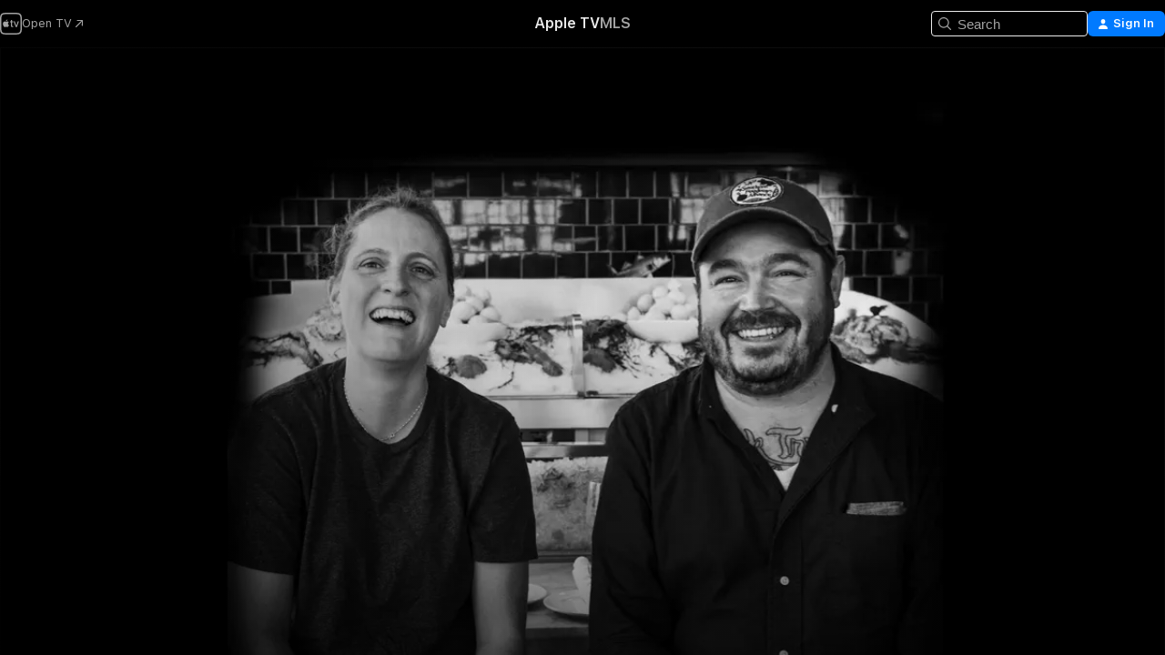

--- FILE ---
content_type: text/html
request_url: https://tv.apple.com/us/season/season-2/umc.cmc.1xl9c1muni0cokzhm97zof3ly?showId=umc.cmc.76kudmvjl2eikp81ni20gxg1m
body_size: 36461
content:
<!DOCTYPE html>
<html dir="ltr" lang="en-US">
    <head>
        <meta charset="utf-8" />
        <meta http-equiv="X-UA-Compatible" content="IE=edge" />
        <meta name="viewport" content="width=device-width,initial-scale=1" />
        <meta name="applicable-device" content="pc,mobile" />
        <meta name="referrer" content="strict-origin" />

        <link
            rel="apple-touch-icon"
            sizes="180x180"
            href="/assets/favicon/favicon-180.png"
        />
        <link
            rel="icon"
            type="image/png"
            sizes="32x32"
            href="/assets/favicon/favicon-32.png"
        />
        <link
            rel="icon"
            type="image/png"
            sizes="16x16"
            href="/assets/favicon/favicon-16.png"
        />
        <link rel="manifest" href="/manifest.json" />

        <title>‎Season 2 - Apple TV</title><!-- HEAD_svelte-1f6k8o2_START --><meta name="version" content="2550.14.0-external"><!-- HEAD_svelte-1f6k8o2_END --><!-- HEAD_svelte-1frznod_START --><link rel="preconnect" href="//www.apple.com/wss/fonts" crossorigin="anonymous"><link rel="stylesheet" as="style" href="//www.apple.com/wss/fonts?families=SF+Pro,v4%7CSF+Pro+Icons,v1&amp;display=swap" type="text/css" referrerpolicy="strict-origin-when-cross-origin"><!-- HEAD_svelte-1frznod_END --><!-- HEAD_svelte-eg3hvx_START -->    <meta name="description" content="The Mind of a Chef combines travel, cooking, history, science, and humor into an unforgettable journey. In the first eight episodes of season two, Che…">  <link rel="canonical" href="https://tv.apple.com/us/season/season-2/umc.cmc.1xl9c1muni0cokzhm97zof3ly?showId=umc.cmc.76kudmvjl2eikp81ni20gxg1m">        <meta name="apple:title" content="Season 2"> <meta name="apple:description" content="Documentary · Travel">   <meta property="og:title" content="Season 2 - Apple TV"> <meta property="og:description" content="The Mind of a Chef combines travel, cooking, history, science, and humor into an unforgettable journey. In the first eight episodes of season two, Che…"> <meta property="og:site_name" content="Apple TV"> <meta property="og:url" content="https://tv.apple.com/us/season/season-2/umc.cmc.1xl9c1muni0cokzhm97zof3ly?showId=umc.cmc.76kudmvjl2eikp81ni20gxg1m"> <meta property="og:image" content="https://is1-ssl.mzstatic.com/image/thumb/Video113/v4/da/49/68/da496811-716c-c4cd-c1be-a041914d308d/pr_source.lsr/1200x675CA.TVA23CF1.jpg"> <meta property="og:image:secure_url" content="https://is1-ssl.mzstatic.com/image/thumb/Video113/v4/da/49/68/da496811-716c-c4cd-c1be-a041914d308d/pr_source.lsr/1200x675CA.TVA23CF1.jpg"> <meta property="og:image:alt" content="Season 2 - Apple TV"> <meta property="og:image:width" content="1200"> <meta property="og:image:height" content="675"> <meta property="og:image:type" content="image/jpg"> <meta property="og:type" content="Season"> <meta property="og:locale" content="en_US">       <meta name="twitter:title" content="Season 2 - Apple TV"> <meta name="twitter:description" content="The Mind of a Chef combines travel, cooking, history, science, and humor into an unforgettable journey. In the first eight episodes of season two, Che…"> <meta name="twitter:site" content="@AppleTV"> <meta name="twitter:image" content="https://is1-ssl.mzstatic.com/image/thumb/Video113/v4/da/49/68/da496811-716c-c4cd-c1be-a041914d308d/pr_source.lsr/1200x675CA.TVA23CF1.jpg"> <meta name="twitter:image:alt" content="Season 2 - Apple TV"> <meta name="twitter:card" content="summary_large_image">    <script type="application/ld+json" data-svelte-h="svelte-akop8n">{
                "@context": "https://schema.org",
                "@id": "https://tv.apple.com/#organization",
                "@type": "Organization",
                "name": "Apple TV",
                "url": "https://tv.apple.com",
                "logo": "https://tv.apple.com/assets/knowledge-graph/tv.png",
                "sameAs": [
                    "https://www.wikidata.org/wiki/Q270285",
                    "https://twitter.com/AppleTV",
                    "https://www.instagram.com/appletv/",
                    "https://www.facebook.com/appletv/",
                    "https://www.youtube.com/AppleTV",
                    "https://giphy.com/appletv"
                ],
                "parentOrganization": {
                    "@type": "Organization",
                    "name": "Apple",
                    "@id": "https://www.apple.com/#organization",
                    "url": "https://www.apple.com/"
                }
            }</script>    <!-- HTML_TAG_START -->
                <script id=schema:tv-season type="application/ld+json">
                    {"@context":"https://schema.org","@type":"TVSeason","name":"Season 2","description":"The Mind of a Chef combines travel, cooking, history, science, and humor into an unforgettable journey. In the first eight episodes of season two, Che…","identifier":"umc.cmc.1xl9c1muni0cokzhm97zof3ly","partOfTVSeries":"The Mind of a Chef","seasonNumber":2,"actor":[{"@type":"Person","name":"Sean Brock"},{"@type":"Person","name":"April Bloomfield"}],"datePublished":"2013-09-05T00:00:00.000Z","image":"https://is1-ssl.mzstatic.com/image/thumb/Video113/v4/da/49/68/da496811-716c-c4cd-c1be-a041914d308d/pr_source.lsr/1200x675CA.TVA23CF1.jpg"}
                </script>
                <!-- HTML_TAG_END -->   <!-- HTML_TAG_START -->
                <script id=schema:breadcrumb-list name=schema:breadcrumb-list type="application/ld+json">
                    {"@context":"https://schema.org","@type":"BreadcrumbList","itemListElement":[{"@type":"ListItem","position":1,"item":{"@id":"https://tv.apple.com","name":"Apple TV"}}]}
                </script>
                <!-- HTML_TAG_END --> <!-- HEAD_svelte-eg3hvx_END -->
      <script type="module" crossorigin src="/assets/main~DCQmA0IneM.js"></script>
      <link rel="modulepreload" crossorigin href="/assets/CommerceModalContainer~ahkFHdAgIi.js">
      <link rel="stylesheet" crossorigin href="/assets/CommerceModalContainer~dMB8zhtE3w.css">
      <link rel="stylesheet" crossorigin href="/assets/main~C4ibcj_vaK.css">
      <script type="module">import.meta.url;import("_").catch(()=>1);async function* g(){};window.__vite_is_modern_browser=true;</script>
      <script type="module">!function(){if(window.__vite_is_modern_browser)return;console.warn("vite: loading legacy chunks, syntax error above and the same error below should be ignored");var e=document.getElementById("vite-legacy-polyfill"),n=document.createElement("script");n.src=e.src,n.onload=function(){System.import(document.getElementById('vite-legacy-entry').getAttribute('data-src'))},document.body.appendChild(n)}();</script>
    </head>
    <body>
        <script src="/assets/focus-visible/focus-visible.min.js"></script>
        <script
            async
            src="/includes/js-cdn/musickit/v3/amp/mediakit.js"
        ></script>
        <script
            type="module"
            async
            src="/includes/js-cdn/musickit/v3/components/musickit-components/musickit-components.esm.js"
        ></script>
        <script
            nomodule
            async
            src="/includes/js-cdn/musickit/v3/components/musickit-components/musickit-components.js"
        ></script>
        <svg style="display: none" xmlns="http://www.w3.org/2000/svg">
            <symbol id="play-circle-fill" viewBox="0 0 60 60">
                <path
                    class="icon-circle-fill__circle"
                    fill="var(--iconCircleFillBG, transparent)"
                    d="M30 60c16.411 0 30-13.617 30-30C60 13.588 46.382 0 29.971 0 13.588 0 .001 13.588.001 30c0 16.383 13.617 30 30 30Z"
                />
                <path
                    fill="var(--iconFillArrow, var(--keyColor, black))"
                    d="M24.411 41.853c-1.41.853-3.028.177-3.028-1.294V19.47c0-1.44 1.735-2.058 3.028-1.294l17.265 10.235a1.89 1.89 0 0 1 0 3.265L24.411 41.853Z"
                />
            </symbol>
        </svg>
        <div class="body-container">
               <div class="app-container svelte-ksk4wg" data-testid="app-container"><div data-testid="header" class="header header--color svelte-17u3p6w"><div class="header__contents svelte-17u3p6w"><div class="header__open svelte-17u3p6w"></div> <div class="header__tabs svelte-17u3p6w"></div> <div class="header__controls svelte-17u3p6w"><div class="header__search svelte-17u3p6w"><div class="search-input search-input--overrides svelte-1m14fku menu" data-testid="search-input"><div data-testid="amp-search-input" aria-controls="search-suggestions" aria-expanded="false" aria-haspopup="listbox" aria-owns="search-suggestions" class="search-input-container svelte-rg26q6" tabindex="-1" role=""><div class="flex-container svelte-rg26q6"><form id="search-input-form" class="svelte-rg26q6"><svg width="16" height="16" viewBox="0 0 16 16" class="search-svg" aria-hidden="true"><path d="M11.87 10.835q.027.022.051.047l3.864 3.863a.735.735 0 1 1-1.04 1.04l-3.863-3.864-.047-.051a6.667 6.667 0 1 1 1.035-1.035M6.667 12a5.333 5.333 0 1 0 0-10.667 5.333 5.333 0 0 0 0 10.667"></path></svg> <input value="" aria-autocomplete="list" aria-multiline="false" aria-controls="search-suggestions" aria-label="Search" placeholder="Search" spellcheck="false" autocomplete="off" autocorrect="off" autocapitalize="off" type="text" inputmode="search" class="search-input__text-field svelte-rg26q6" data-testid="search-input__text-field"></form> </div> <div data-testid="search-scope-bar"></div>   </div> </div></div> <div class="auth-content svelte-114v0sv" data-testid="auth-content"> <button tabindex="0" data-testid="sign-in-button" class="commerce-button signin svelte-jf121i"><svg width="10" height="11" viewBox="0 0 10 11" class="auth-icon"><path d="M5 5.295c-1.296 0-2.385-1.176-2.385-2.678C2.61 1.152 3.716 0 5 0c1.29 0 2.39 1.128 2.39 2.611C7.39 4.12 6.297 5.295 5 5.295M1.314 11C.337 11 0 10.698 0 10.144c0-1.55 1.929-3.685 5-3.685 3.065 0 5 2.135 5 3.685 0 .554-.337.856-1.314.856z"></path></svg> <span class="button-text">Sign In</span> </button> </div></div></div>  </div>   <div id="scrollable-page" class="scrollable-page svelte-xmtc6f" data-main-content data-testid="main-section" aria-hidden="false"><main data-testid="main" class="svelte-1vdwh3d"><div class="content-container svelte-1vdwh3d" data-testid="content-container">    <div class="section svelte-190eab9" data-testid="section-container" aria-label=""><div class="section-content" data-testid="section-content"> <div class="product-header__wrapper svelte-119wsvk"><div class="product-header dark svelte-119wsvk" data-type="Season" data-testid="product-header"><div class="superhero-lockup-container svelte-1etfiyq"><div class="artwork-container svelte-t4o8fn">  <div data-testid="artwork-component" class="artwork-component artwork-component--aspect-ratio artwork-component--orientation-landscape svelte-uduhys    artwork-component--fullwidth    artwork-component--has-borders" style="
            --artwork-bg-color: rgb(0,0,0);
            --aspect-ratio: 1.7777777777777777;
            --placeholder-bg-color: rgb(0,0,0);
       ">   <picture class="svelte-uduhys"><source sizes="1200px" srcset="https://is1-ssl.mzstatic.com/image/thumb/Features123/v4/27/0f/c6/270fc6d8-19b7-7f59-b5b1-21753914fe01/mzl.ikjoxaoj.png/1200x675sr.webp 1200w,https://is1-ssl.mzstatic.com/image/thumb/Features123/v4/27/0f/c6/270fc6d8-19b7-7f59-b5b1-21753914fe01/mzl.ikjoxaoj.png/2400x1350sr.webp 2400w" type="image/webp"> <source sizes="1200px" srcset="https://is1-ssl.mzstatic.com/image/thumb/Features123/v4/27/0f/c6/270fc6d8-19b7-7f59-b5b1-21753914fe01/mzl.ikjoxaoj.png/1200x675sr-60.jpg 1200w,https://is1-ssl.mzstatic.com/image/thumb/Features123/v4/27/0f/c6/270fc6d8-19b7-7f59-b5b1-21753914fe01/mzl.ikjoxaoj.png/2400x1350sr-60.jpg 2400w" type="image/jpeg"> <img alt="" class="artwork-component__contents artwork-component__image svelte-uduhys" src="/assets/artwork/1x1.gif" role="presentation" decoding="async" width="1200" height="675" fetchpriority="high" style="opacity: 1;"></picture> </div>   </div> <div class="container dark svelte-1nh6wvs page-header"><article class="lockup svelte-1nh6wvs"><header class="svelte-1nh6wvs">  <div class="content-logo svelte-1nh6wvs"><h1 class="visually-hidden svelte-1nh6wvs">Season 2</h1> <div style="display: contents; --picture-max-height:81px; --picture-max-width:216px;">  <picture class="picture svelte-1fyueul"><source srcset="https://is1-ssl.mzstatic.com/image/thumb/Features123/v4/c1/12/bb/c112bb42-7a33-a066-ea78-6ab6572145a9/gwk5428081706463997287.png/216x81.png 216w,https://is1-ssl.mzstatic.com/image/thumb/Features123/v4/c1/12/bb/c112bb42-7a33-a066-ea78-6ab6572145a9/gwk5428081706463997287.png/432x162.png 432w" type="image/png"><source srcset="https://is1-ssl.mzstatic.com/image/thumb/Features123/v4/c1/12/bb/c112bb42-7a33-a066-ea78-6ab6572145a9/gwk5428081706463997287.png/216x81.webp 216w,https://is1-ssl.mzstatic.com/image/thumb/Features123/v4/c1/12/bb/c112bb42-7a33-a066-ea78-6ab6572145a9/gwk5428081706463997287.png/432x162.webp 432w" type="image/webp"> <img alt="Season 2" loading="lazy" src="/assets/artwork/1x1.gif" class="svelte-1fyueul"> </picture></div></div>  <div class="metadata svelte-1nh6wvs"><div class="content-provider-coin svelte-mtdipc" data-testid="content-provider-logo-coin" role="img" aria-label="PBS Living">  <picture class="picture svelte-1fyueul"><source srcset="https://is1-ssl.mzstatic.com/image/thumb/PEU74QKvo4mHmjEf-Tns6A/160x160SWL.TVARHBL1.png?bColor=F47920 160w,https://is1-ssl.mzstatic.com/image/thumb/PEU74QKvo4mHmjEf-Tns6A/190x190SWL.TVARHBL1.png?bColor=F47920 190w,https://is1-ssl.mzstatic.com/image/thumb/PEU74QKvo4mHmjEf-Tns6A/220x220SWL.TVARHBL1.png?bColor=F47920 220w,https://is1-ssl.mzstatic.com/image/thumb/PEU74QKvo4mHmjEf-Tns6A/243x243SWL.TVARHBL1.png?bColor=F47920 243w,https://is1-ssl.mzstatic.com/image/thumb/PEU74QKvo4mHmjEf-Tns6A/320x320SWL.TVARHBL1.png?bColor=F47920 320w,https://is1-ssl.mzstatic.com/image/thumb/PEU74QKvo4mHmjEf-Tns6A/380x380SWL.TVARHBL1.png?bColor=F47920 380w,https://is1-ssl.mzstatic.com/image/thumb/PEU74QKvo4mHmjEf-Tns6A/440x440SWL.TVARHBL1.png?bColor=F47920 440w,https://is1-ssl.mzstatic.com/image/thumb/PEU74QKvo4mHmjEf-Tns6A/486x486SWL.TVARHBL1.png?bColor=F47920 486w" type="image/png"><source srcset="https://is1-ssl.mzstatic.com/image/thumb/PEU74QKvo4mHmjEf-Tns6A/160x160SWL.TVARHBL1.webp?bColor=F47920 160w,https://is1-ssl.mzstatic.com/image/thumb/PEU74QKvo4mHmjEf-Tns6A/190x190SWL.TVARHBL1.webp?bColor=F47920 190w,https://is1-ssl.mzstatic.com/image/thumb/PEU74QKvo4mHmjEf-Tns6A/220x220SWL.TVARHBL1.webp?bColor=F47920 220w,https://is1-ssl.mzstatic.com/image/thumb/PEU74QKvo4mHmjEf-Tns6A/243x243SWL.TVARHBL1.webp?bColor=F47920 243w,https://is1-ssl.mzstatic.com/image/thumb/PEU74QKvo4mHmjEf-Tns6A/320x320SWL.TVARHBL1.webp?bColor=F47920 320w,https://is1-ssl.mzstatic.com/image/thumb/PEU74QKvo4mHmjEf-Tns6A/380x380SWL.TVARHBL1.webp?bColor=F47920 380w,https://is1-ssl.mzstatic.com/image/thumb/PEU74QKvo4mHmjEf-Tns6A/440x440SWL.TVARHBL1.webp?bColor=F47920 440w,https://is1-ssl.mzstatic.com/image/thumb/PEU74QKvo4mHmjEf-Tns6A/486x486SWL.TVARHBL1.webp?bColor=F47920 486w" type="image/webp"> <img alt="" loading="lazy" src="/assets/artwork/1x1.gif" class="svelte-1fyueul"> </picture></div> <div style="display: contents; --metadata-list-line-clamp:1;"><span class="metadata-list svelte-i707bi" data-testid="metadata-list"><span>TV Show</span>  · <span>Documentary</span>  · <span>Travel</span>  </span></div> <div style="display: contents; --display:contents; --opacity:1;"><ul class="badge-row light svelte-nd7koe" data-testid="metadata-badges"><li class="badge badge--rating rating--tv_pg svelte-nd7koe" aria-label="Rated TV-PG"><span aria-hidden="true" data-rating="TV-PG" class="svelte-nd7koe"></span> </li> </ul></div></div></header> <div class="description svelte-1nh6wvs"><span class="svelte-1nh6wvs"><div style="display: contents; --moreTextColorOverride:var(--keyColor);">  <div class="truncate-wrapper svelte-1ji3yu5"><p data-testid="truncate-text" dir="auto" class="content svelte-1ji3yu5  title-3" style="--lines: 2; --line-height: var(--lineHeight, 16); --link-length: 4;"><!-- HTML_TAG_START -->The Mind of a Chef combines travel, cooking, history, science, and humor into an unforgettable journey. In the first eight episodes of season two, Chef Sean Brock of McCrady’s and Husk spotlights southern cooking with heritage varieties of rice, beans and grains. In the second half of the season, Chef April Bloomfield of The Spotted Pig follows up with an innovative, refreshingly straightforward take on food.<!-- HTML_TAG_END --></p> </div> </div></span></div> <div class="details svelte-1nh6wvs"><span class="metadata-list svelte-i707bi" data-testid="metadata-list"><span>2013</span>  · <span>23m</span>  </span> <div style="display: contents; --display:contents; --opacity:0.8;"><ul class="badge-row light svelte-nd7koe" data-testid="metadata-badges"><li class="badge badge--hd svelte-nd7koe" aria-label="High Definition"><span aria-hidden="true" class="svelte-nd7koe"></span> </li><li class="badge badge--cc svelte-nd7koe" aria-label="Closed Captioning"><span aria-hidden="true" class="svelte-nd7koe"></span> </li> </ul></div></div> </article>    <div class="personnel svelte-1nh6wvs"><div><span class="personnel-title svelte-1nh6wvs">Starring</span> <span class="personnel-list svelte-1nh6wvs"><span class="person svelte-1nh6wvs"><a href="https://tv.apple.com/us/person/sean-brock/umc.cpc.39yb5115iruhq8gfuk87yqk64" class="person-link svelte-1nh6wvs">Sean Brock</a><span class="person-separator svelte-1nh6wvs">,  </span></span><span class="person svelte-1nh6wvs"><a href="https://tv.apple.com/us/person/april-bloomfield/umc.cpc.79fgvv0h5swzbggzyultn9wew" class="person-link svelte-1nh6wvs">April Bloomfield</a></span></span> </div></div> </div> </div></div> </div></div> </div><div class="section svelte-190eab9   with-bottom-spacing   display-separator" data-testid="section-container" aria-label="Episodes"><div class="section-content" data-testid="section-content"> <div class="header svelte-rnrb59">  <div class="header-title-wrapper svelte-rnrb59">   <h2 class="title svelte-rnrb59" data-testid="header-title"><span class="dir-wrapper" dir="auto"><div class="select-wrapper svelte-9m8762 select-wrapper--inherited-typography" data-testid="accessory-button-select-wrapper"><select class="select svelte-9m8762" data-testid="accessory-button-select"><option value="[object Object]" data-testid="select-option" class="svelte-9m8762"> Season 1 </option><option value="[object Object]" data-testid="select-option" class="svelte-9m8762"> Season 2 </option><option value="[object Object]" data-testid="select-option" class="svelte-9m8762"> Season 3 </option><option value="[object Object]" data-testid="select-option" class="svelte-9m8762"> Season 4 </option><option value="[object Object]" data-testid="select-option" class="svelte-9m8762"> Season 5 </option><option value="[object Object]" data-testid="select-option" class="svelte-9m8762"> Season 6 </option></select> <div class="select-text svelte-9m8762" aria-hidden="true" data-testid="accessory-button-select-text">Season 1</div> <div class="select-chevron svelte-9m8762" role="presentation" aria-hidden="true"> <svg xmlns="http://www.w3.org/2000/svg" xml:space="preserve" fill-rule="evenodd" stroke-linejoin="round" stroke-miterlimit="2" clip-rule="evenodd" viewBox="0 0 9 5" aria-hidden="true"><path fill-rule="nonzero" d="M8.836.982 4.909 4.745a.62.62 0 0 1-.409.164.62.62 0 0 1-.409-.164L.164.982A.63.63 0 0 1 0 .573C0 .245.245 0 .573 0 .736 0 .9.082.982.164L4.5 3.518 8.018.164A.63.63 0 0 1 8.427 0C8.755 0 9 .245 9 .573a.63.63 0 0 1-.164.409"></path></svg> </div> </div></span></h2> </div>  </div> <div>   <div class="shelf"><section data-testid="shelf-component" class="shelf-grid shelf-grid--onhover svelte-12rmzef" style="
            --grid-max-content-xsmall: 200px; --grid-column-gap-xsmall: 10px; --grid-row-gap-xsmall: 24px; --grid-small: 3; --grid-column-gap-small: 20px; --grid-row-gap-small: 24px; --grid-medium: 4; --grid-column-gap-medium: 20px; --grid-row-gap-medium: 24px; --grid-large: 5; --grid-column-gap-large: 20px; --grid-row-gap-large: 24px; --grid-xlarge: 5; --grid-column-gap-xlarge: 20px; --grid-row-gap-xlarge: 24px;
            --grid-type: C;
            --grid-rows: 1;
            --standard-lockup-shadow-offset: 15px;
            
        "> <div class="shelf-grid__body svelte-12rmzef" data-testid="shelf-body">   <button disabled aria-label="Previous Page" type="button" class="shelf-grid-nav__arrow shelf-grid-nav__arrow--left svelte-1xmivhv" data-testid="shelf-button-left" style="--offset: 0px;"><svg xmlns="http://www.w3.org/2000/svg" viewBox="0 0 9 31"><path d="M5.275 29.46a1.61 1.61 0 0 0 1.456 1.077c1.018 0 1.772-.737 1.772-1.737 0-.526-.277-1.186-.449-1.62l-4.68-11.912L8.05 3.363c.172-.442.45-1.116.45-1.625A1.7 1.7 0 0 0 6.728.002a1.6 1.6 0 0 0-1.456 1.09L.675 12.774c-.301.775-.677 1.744-.677 2.495 0 .754.376 1.705.677 2.498L5.272 29.46Z"></path></svg></button> <ul slot="shelf-content" class="shelf-grid__list shelf-grid__list--grid-type-C shelf-grid__list--grid-rows-1 svelte-12rmzef" role="list" tabindex="-1" data-testid="shelf-item-list">   <li class="shelf-grid__list-item svelte-12rmzef" data-index="0" aria-hidden="true"><div class="svelte-12rmzef"><div slot="item" class="svelte-5fmy7e">  <a class="lockup svelte-93u9ds" href="https://tv.apple.com/us/episode/noodle/umc.cmc.26j7gieqhtmspdktoghjsncmh?showId=umc.cmc.76kudmvjl2eikp81ni20gxg1m" aria-label="Noodle" data-testid="lockup" style="--lockup-aspect-ratio: 16/9; --lockup-border-radius: 14px; --lockup-chin-height: 70px;"><div class="grid svelte-93u9ds" data-testid="lockup-grid"><div class="artwork svelte-93u9ds" data-testid="artwork">  <div data-testid="artwork-component" class="artwork-component artwork-component--aspect-ratio artwork-component--orientation-landscape svelte-uduhys    artwork-component--fullwidth    artwork-component--has-borders" style="
            --artwork-bg-color: #211813;
            --aspect-ratio: 1.3026819923371646;
            --placeholder-bg-color: #211813;
       ">   <picture class="svelte-uduhys"><source sizes=" (max-width:1319px) 290px,(min-width:1320px) and (max-width:1679px) 340px,340px" srcset="https://is1-ssl.mzstatic.com/image/thumb/AdwOTmyt0Uds8eK928W4SQ/290x233KF.TVALC02.webp?color=211813&amp;style=l 290w,https://is1-ssl.mzstatic.com/image/thumb/AdwOTmyt0Uds8eK928W4SQ/340x261KF.TVALC02.webp?color=211813&amp;style=l 340w,https://is1-ssl.mzstatic.com/image/thumb/AdwOTmyt0Uds8eK928W4SQ/580x466KF.TVALC02.webp?color=211813&amp;style=l 580w,https://is1-ssl.mzstatic.com/image/thumb/AdwOTmyt0Uds8eK928W4SQ/680x522KF.TVALC02.webp?color=211813&amp;style=l 680w" type="image/webp"> <source sizes=" (max-width:1319px) 290px,(min-width:1320px) and (max-width:1679px) 340px,340px" srcset="https://is1-ssl.mzstatic.com/image/thumb/AdwOTmyt0Uds8eK928W4SQ/290x233KF.TVALC02-60.jpg?color=211813&amp;style=l 290w,https://is1-ssl.mzstatic.com/image/thumb/AdwOTmyt0Uds8eK928W4SQ/340x261KF.TVALC02-60.jpg?color=211813&amp;style=l 340w,https://is1-ssl.mzstatic.com/image/thumb/AdwOTmyt0Uds8eK928W4SQ/580x466KF.TVALC02-60.jpg?color=211813&amp;style=l 580w,https://is1-ssl.mzstatic.com/image/thumb/AdwOTmyt0Uds8eK928W4SQ/680x522KF.TVALC02-60.jpg?color=211813&amp;style=l 680w" type="image/jpeg"> <img alt="Noodle" class="artwork-component__contents artwork-component__image svelte-uduhys" loading="lazy" src="/assets/artwork/1x1.gif" decoding="async" width="340" height="261" fetchpriority="auto" style="opacity: 1;"></picture> </div></div> <div class="metadata svelte-oo63us"><div class="legibility-gradient svelte-oo63us"></div> <div class="content svelte-oo63us" style="--description-lines: 2; --description-lines-xs: 2; --content-height: 70px; --content-height-xs: 70px;"><div class="tag svelte-oo63us">EPISODE 1</div> <div class="title svelte-oo63us">Noodle</div> <div class="description svelte-oo63us">Chang makes instant ramen dishes and tsukemen; takes a trip to Japan for a bowl of the original tsukemen, a visit to a noodle factory, and Harold McGee explains alkalinity.</div></div> <div class="progress-and-attribution svelte-gsgqar">  <div class="duration svelte-gsgqar">23m</div> <div class="context-menu svelte-gsgqar"><amp-contextual-menu-button config="[object Object]" class="svelte-1sn4kz"> <span aria-label="MORE" class="more-button svelte-1sn4kz more-button--platter" data-testid="more-button" slot="trigger-content"><svg width="28" height="28" viewBox="0 0 28 28" class="glyph" xmlns="http://www.w3.org/2000/svg"><circle fill="var(--iconCircleFill, transparent)" cx="14" cy="14" r="14"></circle><path fill="var(--iconEllipsisFill, white)" d="M10.105 14c0-.87-.687-1.55-1.564-1.55-.862 0-1.557.695-1.557 1.55 0 .848.695 1.55 1.557 1.55.855 0 1.564-.702 1.564-1.55zm5.437 0c0-.87-.68-1.55-1.542-1.55A1.55 1.55 0 0012.45 14c0 .848.695 1.55 1.55 1.55.848 0 1.542-.702 1.542-1.55zm5.474 0c0-.87-.687-1.55-1.557-1.55-.87 0-1.564.695-1.564 1.55 0 .848.694 1.55 1.564 1.55.848 0 1.557-.702 1.557-1.55z"></path></svg></span> </amp-contextual-menu-button></div> </div></div>  </div> </a></div> </div></li>   <li class="shelf-grid__list-item svelte-12rmzef" data-index="1" aria-hidden="true"><div class="svelte-12rmzef"><div slot="item" class="svelte-5fmy7e">  <a class="lockup svelte-93u9ds" href="https://tv.apple.com/us/episode/pig/umc.cmc.4q18226lall8vasil85mcomad?showId=umc.cmc.76kudmvjl2eikp81ni20gxg1m" aria-label="Pig" data-testid="lockup" style="--lockup-aspect-ratio: 16/9; --lockup-border-radius: 14px; --lockup-chin-height: 70px;"><div class="grid svelte-93u9ds" data-testid="lockup-grid"><div class="artwork svelte-93u9ds" data-testid="artwork">  <div data-testid="artwork-component" class="artwork-component artwork-component--aspect-ratio artwork-component--orientation-landscape svelte-uduhys    artwork-component--fullwidth    artwork-component--has-borders" style="
            --artwork-bg-color: #151515;
            --aspect-ratio: 1.3026819923371646;
            --placeholder-bg-color: #151515;
       ">   <picture class="svelte-uduhys"><source sizes=" (max-width:1319px) 290px,(min-width:1320px) and (max-width:1679px) 340px,340px" srcset="https://is1-ssl.mzstatic.com/image/thumb/J8-eNxwDPc6A1LGcqjAuQQ/290x233KF.TVALC02.webp?color=151515&amp;style=l 290w,https://is1-ssl.mzstatic.com/image/thumb/J8-eNxwDPc6A1LGcqjAuQQ/340x261KF.TVALC02.webp?color=151515&amp;style=l 340w,https://is1-ssl.mzstatic.com/image/thumb/J8-eNxwDPc6A1LGcqjAuQQ/580x466KF.TVALC02.webp?color=151515&amp;style=l 580w,https://is1-ssl.mzstatic.com/image/thumb/J8-eNxwDPc6A1LGcqjAuQQ/680x522KF.TVALC02.webp?color=151515&amp;style=l 680w" type="image/webp"> <source sizes=" (max-width:1319px) 290px,(min-width:1320px) and (max-width:1679px) 340px,340px" srcset="https://is1-ssl.mzstatic.com/image/thumb/J8-eNxwDPc6A1LGcqjAuQQ/290x233KF.TVALC02-60.jpg?color=151515&amp;style=l 290w,https://is1-ssl.mzstatic.com/image/thumb/J8-eNxwDPc6A1LGcqjAuQQ/340x261KF.TVALC02-60.jpg?color=151515&amp;style=l 340w,https://is1-ssl.mzstatic.com/image/thumb/J8-eNxwDPc6A1LGcqjAuQQ/580x466KF.TVALC02-60.jpg?color=151515&amp;style=l 580w,https://is1-ssl.mzstatic.com/image/thumb/J8-eNxwDPc6A1LGcqjAuQQ/680x522KF.TVALC02-60.jpg?color=151515&amp;style=l 680w" type="image/jpeg"> <img alt="Pig" class="artwork-component__contents artwork-component__image svelte-uduhys" loading="lazy" src="/assets/artwork/1x1.gif" decoding="async" width="340" height="261" fetchpriority="auto" style="opacity: 1;"></picture> </div></div> <div class="metadata svelte-oo63us"><div class="legibility-gradient svelte-oo63us"></div> <div class="content svelte-oo63us" style="--description-lines: 2; --description-lines-xs: 2; --content-height: 70px; --content-height-xs: 70px;"><div class="tag svelte-oo63us">EPISODE 2</div> <div class="title svelte-oo63us">Pig</div> <div class="description svelte-oo63us">This episode explores Chang’s relationship to the pig. He travels to San Sebastian to discuss pork bushi. He makes pork belly, and tonkotsu and travels to Montreal with his pal Aziz Ansari for a fried boloney sandwich.</div></div> <div class="progress-and-attribution svelte-gsgqar">  <div class="duration svelte-gsgqar">23m</div> <div class="context-menu svelte-gsgqar"><amp-contextual-menu-button config="[object Object]" class="svelte-1sn4kz"> <span aria-label="MORE" class="more-button svelte-1sn4kz more-button--platter" data-testid="more-button" slot="trigger-content"><svg width="28" height="28" viewBox="0 0 28 28" class="glyph" xmlns="http://www.w3.org/2000/svg"><circle fill="var(--iconCircleFill, transparent)" cx="14" cy="14" r="14"></circle><path fill="var(--iconEllipsisFill, white)" d="M10.105 14c0-.87-.687-1.55-1.564-1.55-.862 0-1.557.695-1.557 1.55 0 .848.695 1.55 1.557 1.55.855 0 1.564-.702 1.564-1.55zm5.437 0c0-.87-.68-1.55-1.542-1.55A1.55 1.55 0 0012.45 14c0 .848.695 1.55 1.55 1.55.848 0 1.542-.702 1.542-1.55zm5.474 0c0-.87-.687-1.55-1.557-1.55-.87 0-1.564.695-1.564 1.55 0 .848.694 1.55 1.564 1.55.848 0 1.557-.702 1.557-1.55z"></path></svg></span> </amp-contextual-menu-button></div> </div></div>  </div> </a></div> </div></li>   <li class="shelf-grid__list-item svelte-12rmzef" data-index="2" aria-hidden="true"><div class="svelte-12rmzef"><div slot="item" class="svelte-5fmy7e">  <a class="lockup svelte-93u9ds" href="https://tv.apple.com/us/episode/memory/umc.cmc.3kcgskd3ed88kpjl545v5y2rv?showId=umc.cmc.76kudmvjl2eikp81ni20gxg1m" aria-label="Memory" data-testid="lockup" style="--lockup-aspect-ratio: 16/9; --lockup-border-radius: 14px; --lockup-chin-height: 70px;"><div class="grid svelte-93u9ds" data-testid="lockup-grid"><div class="artwork svelte-93u9ds" data-testid="artwork">  <div data-testid="artwork-component" class="artwork-component artwork-component--aspect-ratio artwork-component--orientation-landscape svelte-uduhys    artwork-component--fullwidth    artwork-component--has-borders" style="
            --artwork-bg-color: #111113;
            --aspect-ratio: 1.3026819923371646;
            --placeholder-bg-color: #111113;
       ">   <picture class="svelte-uduhys"><source sizes=" (max-width:1319px) 290px,(min-width:1320px) and (max-width:1679px) 340px,340px" srcset="https://is1-ssl.mzstatic.com/image/thumb/L1s0uVFiFpMMhUBrWoBJ7w/290x233KF.TVALC02.webp?color=111113&amp;style=l 290w,https://is1-ssl.mzstatic.com/image/thumb/L1s0uVFiFpMMhUBrWoBJ7w/340x261KF.TVALC02.webp?color=111113&amp;style=l 340w,https://is1-ssl.mzstatic.com/image/thumb/L1s0uVFiFpMMhUBrWoBJ7w/580x466KF.TVALC02.webp?color=111113&amp;style=l 580w,https://is1-ssl.mzstatic.com/image/thumb/L1s0uVFiFpMMhUBrWoBJ7w/680x522KF.TVALC02.webp?color=111113&amp;style=l 680w" type="image/webp"> <source sizes=" (max-width:1319px) 290px,(min-width:1320px) and (max-width:1679px) 340px,340px" srcset="https://is1-ssl.mzstatic.com/image/thumb/L1s0uVFiFpMMhUBrWoBJ7w/290x233KF.TVALC02-60.jpg?color=111113&amp;style=l 290w,https://is1-ssl.mzstatic.com/image/thumb/L1s0uVFiFpMMhUBrWoBJ7w/340x261KF.TVALC02-60.jpg?color=111113&amp;style=l 340w,https://is1-ssl.mzstatic.com/image/thumb/L1s0uVFiFpMMhUBrWoBJ7w/580x466KF.TVALC02-60.jpg?color=111113&amp;style=l 580w,https://is1-ssl.mzstatic.com/image/thumb/L1s0uVFiFpMMhUBrWoBJ7w/680x522KF.TVALC02-60.jpg?color=111113&amp;style=l 680w" type="image/jpeg"> <img alt="Memory" class="artwork-component__contents artwork-component__image svelte-uduhys" loading="lazy" src="/assets/artwork/1x1.gif" decoding="async" width="340" height="261" fetchpriority="auto" style="opacity: 1;"></picture> </div></div> <div class="metadata svelte-oo63us"><div class="legibility-gradient svelte-oo63us"></div> <div class="content svelte-oo63us" style="--description-lines: 2; --description-lines-xs: 2; --content-height: 70px; --content-height-xs: 70px;"><div class="tag svelte-oo63us">EPISODE 3</div> <div class="title svelte-oo63us">Memory</div> <div class="description svelte-oo63us">This episode explores Chang’s past; dishes from childhood, summer eating, his time in Japan, and golf.</div></div> <div class="progress-and-attribution svelte-gsgqar">  <div class="duration svelte-gsgqar">23m</div> <div class="context-menu svelte-gsgqar"><amp-contextual-menu-button config="[object Object]" class="svelte-1sn4kz"> <span aria-label="MORE" class="more-button svelte-1sn4kz more-button--platter" data-testid="more-button" slot="trigger-content"><svg width="28" height="28" viewBox="0 0 28 28" class="glyph" xmlns="http://www.w3.org/2000/svg"><circle fill="var(--iconCircleFill, transparent)" cx="14" cy="14" r="14"></circle><path fill="var(--iconEllipsisFill, white)" d="M10.105 14c0-.87-.687-1.55-1.564-1.55-.862 0-1.557.695-1.557 1.55 0 .848.695 1.55 1.557 1.55.855 0 1.564-.702 1.564-1.55zm5.437 0c0-.87-.68-1.55-1.542-1.55A1.55 1.55 0 0012.45 14c0 .848.695 1.55 1.55 1.55.848 0 1.542-.702 1.542-1.55zm5.474 0c0-.87-.687-1.55-1.557-1.55-.87 0-1.564.695-1.564 1.55 0 .848.694 1.55 1.564 1.55.848 0 1.557-.702 1.557-1.55z"></path></svg></span> </amp-contextual-menu-button></div> </div></div>  </div> </a></div> </div></li>   <li class="shelf-grid__list-item svelte-12rmzef" data-index="3" aria-hidden="true"><div class="svelte-12rmzef"><div slot="item" class="svelte-5fmy7e">  <a class="lockup svelte-93u9ds" href="https://tv.apple.com/us/episode/spain/umc.cmc.6nwkuol4njwy0ygc3h93z0v38?showId=umc.cmc.76kudmvjl2eikp81ni20gxg1m" aria-label="Spain" data-testid="lockup" style="--lockup-aspect-ratio: 16/9; --lockup-border-radius: 14px; --lockup-chin-height: 70px;"><div class="grid svelte-93u9ds" data-testid="lockup-grid"><div class="artwork svelte-93u9ds" data-testid="artwork">  <div data-testid="artwork-component" class="artwork-component artwork-component--aspect-ratio artwork-component--orientation-landscape svelte-uduhys    artwork-component--fullwidth    artwork-component--has-borders" style="
            --artwork-bg-color: #BFBEBA;
            --aspect-ratio: 1.3026819923371646;
            --placeholder-bg-color: #BFBEBA;
       ">   <picture class="svelte-uduhys"><source sizes=" (max-width:1319px) 290px,(min-width:1320px) and (max-width:1679px) 340px,340px" srcset="https://is1-ssl.mzstatic.com/image/thumb/v90nSrDF9b2T7xqJutNsYQ/290x233KF.TVALC02.webp?color=BFBEBA&amp;style=l 290w,https://is1-ssl.mzstatic.com/image/thumb/v90nSrDF9b2T7xqJutNsYQ/340x261KF.TVALC02.webp?color=BFBEBA&amp;style=l 340w,https://is1-ssl.mzstatic.com/image/thumb/v90nSrDF9b2T7xqJutNsYQ/580x466KF.TVALC02.webp?color=BFBEBA&amp;style=l 580w,https://is1-ssl.mzstatic.com/image/thumb/v90nSrDF9b2T7xqJutNsYQ/680x522KF.TVALC02.webp?color=BFBEBA&amp;style=l 680w" type="image/webp"> <source sizes=" (max-width:1319px) 290px,(min-width:1320px) and (max-width:1679px) 340px,340px" srcset="https://is1-ssl.mzstatic.com/image/thumb/v90nSrDF9b2T7xqJutNsYQ/290x233KF.TVALC02-60.jpg?color=BFBEBA&amp;style=l 290w,https://is1-ssl.mzstatic.com/image/thumb/v90nSrDF9b2T7xqJutNsYQ/340x261KF.TVALC02-60.jpg?color=BFBEBA&amp;style=l 340w,https://is1-ssl.mzstatic.com/image/thumb/v90nSrDF9b2T7xqJutNsYQ/580x466KF.TVALC02-60.jpg?color=BFBEBA&amp;style=l 580w,https://is1-ssl.mzstatic.com/image/thumb/v90nSrDF9b2T7xqJutNsYQ/680x522KF.TVALC02-60.jpg?color=BFBEBA&amp;style=l 680w" type="image/jpeg"> <img alt="Spain" class="artwork-component__contents artwork-component__image svelte-uduhys" loading="lazy" src="/assets/artwork/1x1.gif" decoding="async" width="340" height="261" fetchpriority="auto" style="opacity: 1;"></picture> </div></div> <div class="metadata svelte-oo63us"><div class="legibility-gradient svelte-oo63us"></div> <div class="content svelte-oo63us" style="--description-lines: 2; --description-lines-xs: 2; --content-height: 70px; --content-height-xs: 70px;"><div class="tag svelte-oo63us">EPISODE 4</div> <div class="title svelte-oo63us">Spain</div> <div class="description svelte-oo63us">This episode is all about Spain’s influence on Chang’s career. He visits with some of his idols--Juan Mari Arzak and Andoni Aduriz, makes fideos, salt cod omelet and a sponge cake from chef Albert Adria.</div></div> <div class="progress-and-attribution svelte-gsgqar">  <div class="duration svelte-gsgqar">23m</div> <div class="context-menu svelte-gsgqar"><amp-contextual-menu-button config="[object Object]" class="svelte-1sn4kz"> <span aria-label="MORE" class="more-button svelte-1sn4kz more-button--platter" data-testid="more-button" slot="trigger-content"><svg width="28" height="28" viewBox="0 0 28 28" class="glyph" xmlns="http://www.w3.org/2000/svg"><circle fill="var(--iconCircleFill, transparent)" cx="14" cy="14" r="14"></circle><path fill="var(--iconEllipsisFill, white)" d="M10.105 14c0-.87-.687-1.55-1.564-1.55-.862 0-1.557.695-1.557 1.55 0 .848.695 1.55 1.557 1.55.855 0 1.564-.702 1.564-1.55zm5.437 0c0-.87-.68-1.55-1.542-1.55A1.55 1.55 0 0012.45 14c0 .848.695 1.55 1.55 1.55.848 0 1.542-.702 1.542-1.55zm5.474 0c0-.87-.687-1.55-1.557-1.55-.87 0-1.564.695-1.564 1.55 0 .848.694 1.55 1.564 1.55.848 0 1.557-.702 1.557-1.55z"></path></svg></span> </amp-contextual-menu-button></div> </div></div>  </div> </a></div> </div></li>   <li class="shelf-grid__list-item svelte-12rmzef" data-index="4" aria-hidden="true"><div class="svelte-12rmzef"><div slot="item" class="svelte-5fmy7e">  <a class="lockup svelte-93u9ds" href="https://tv.apple.com/us/episode/rotten/umc.cmc.2xfdspu8aprjr7gg9g6hd8myf?showId=umc.cmc.76kudmvjl2eikp81ni20gxg1m" aria-label="Rotten" data-testid="lockup" style="--lockup-aspect-ratio: 16/9; --lockup-border-radius: 14px; --lockup-chin-height: 70px;"><div class="grid svelte-93u9ds" data-testid="lockup-grid"><div class="artwork svelte-93u9ds" data-testid="artwork">  <div data-testid="artwork-component" class="artwork-component artwork-component--aspect-ratio artwork-component--orientation-landscape svelte-uduhys    artwork-component--fullwidth    artwork-component--has-borders" style="
            --artwork-bg-color: #C3C3BB;
            --aspect-ratio: 1.3026819923371646;
            --placeholder-bg-color: #C3C3BB;
       ">   <picture class="svelte-uduhys"><source sizes=" (max-width:1319px) 290px,(min-width:1320px) and (max-width:1679px) 340px,340px" srcset="https://is1-ssl.mzstatic.com/image/thumb/b4EQxWalUajzSVC9Kn7lyw/290x233KF.TVALC02.webp?color=C3C3BB&amp;style=l 290w,https://is1-ssl.mzstatic.com/image/thumb/b4EQxWalUajzSVC9Kn7lyw/340x261KF.TVALC02.webp?color=C3C3BB&amp;style=l 340w,https://is1-ssl.mzstatic.com/image/thumb/b4EQxWalUajzSVC9Kn7lyw/580x466KF.TVALC02.webp?color=C3C3BB&amp;style=l 580w,https://is1-ssl.mzstatic.com/image/thumb/b4EQxWalUajzSVC9Kn7lyw/680x522KF.TVALC02.webp?color=C3C3BB&amp;style=l 680w" type="image/webp"> <source sizes=" (max-width:1319px) 290px,(min-width:1320px) and (max-width:1679px) 340px,340px" srcset="https://is1-ssl.mzstatic.com/image/thumb/b4EQxWalUajzSVC9Kn7lyw/290x233KF.TVALC02-60.jpg?color=C3C3BB&amp;style=l 290w,https://is1-ssl.mzstatic.com/image/thumb/b4EQxWalUajzSVC9Kn7lyw/340x261KF.TVALC02-60.jpg?color=C3C3BB&amp;style=l 340w,https://is1-ssl.mzstatic.com/image/thumb/b4EQxWalUajzSVC9Kn7lyw/580x466KF.TVALC02-60.jpg?color=C3C3BB&amp;style=l 580w,https://is1-ssl.mzstatic.com/image/thumb/b4EQxWalUajzSVC9Kn7lyw/680x522KF.TVALC02-60.jpg?color=C3C3BB&amp;style=l 680w" type="image/jpeg"> <img alt="Rotten" class="artwork-component__contents artwork-component__image svelte-uduhys" loading="lazy" src="/assets/artwork/1x1.gif" decoding="async" width="340" height="261" fetchpriority="auto" style="opacity: 1;"></picture> </div></div> <div class="metadata svelte-oo63us"><div class="legibility-gradient svelte-oo63us"></div> <div class="content svelte-oo63us" style="--description-lines: 2; --description-lines-xs: 2; --content-height: 70px; --content-height-xs: 70px;"><div class="tag svelte-oo63us">EPISODE 5</div> <div class="title svelte-oo63us">Rotten</div> <div class="description svelte-oo63us">There is something rotten in David Chang’s kitchen and that’s a good thing. Rotten is delicious; katsuibushi in Japan, XO sauce, rotten bananas with Chef Christina Tosi, and kimchi.</div></div> <div class="progress-and-attribution svelte-gsgqar">  <div class="duration svelte-gsgqar">23m</div> <div class="context-menu svelte-gsgqar"><amp-contextual-menu-button config="[object Object]" class="svelte-1sn4kz"> <span aria-label="MORE" class="more-button svelte-1sn4kz more-button--platter" data-testid="more-button" slot="trigger-content"><svg width="28" height="28" viewBox="0 0 28 28" class="glyph" xmlns="http://www.w3.org/2000/svg"><circle fill="var(--iconCircleFill, transparent)" cx="14" cy="14" r="14"></circle><path fill="var(--iconEllipsisFill, white)" d="M10.105 14c0-.87-.687-1.55-1.564-1.55-.862 0-1.557.695-1.557 1.55 0 .848.695 1.55 1.557 1.55.855 0 1.564-.702 1.564-1.55zm5.437 0c0-.87-.68-1.55-1.542-1.55A1.55 1.55 0 0012.45 14c0 .848.695 1.55 1.55 1.55.848 0 1.542-.702 1.542-1.55zm5.474 0c0-.87-.687-1.55-1.557-1.55-.87 0-1.564.695-1.564 1.55 0 .848.694 1.55 1.564 1.55.848 0 1.557-.702 1.557-1.55z"></path></svg></span> </amp-contextual-menu-button></div> </div></div>  </div> </a></div> </div></li>   <li class="shelf-grid__list-item svelte-12rmzef" data-index="5" aria-hidden="true"><div class="svelte-12rmzef"><div slot="item" class="svelte-5fmy7e">  <a class="lockup svelte-93u9ds" href="https://tv.apple.com/us/episode/rene/umc.cmc.29267k96mmmv4hx2s60bw6x14?showId=umc.cmc.76kudmvjl2eikp81ni20gxg1m" aria-label="Rene" data-testid="lockup" style="--lockup-aspect-ratio: 16/9; --lockup-border-radius: 14px; --lockup-chin-height: 70px;"><div class="grid svelte-93u9ds" data-testid="lockup-grid"><div class="artwork svelte-93u9ds" data-testid="artwork">  <div data-testid="artwork-component" class="artwork-component artwork-component--aspect-ratio artwork-component--orientation-landscape svelte-uduhys    artwork-component--fullwidth    artwork-component--has-borders" style="
            --artwork-bg-color: #A3A69D;
            --aspect-ratio: 1.3026819923371646;
            --placeholder-bg-color: #A3A69D;
       ">   <picture class="svelte-uduhys"><source sizes=" (max-width:1319px) 290px,(min-width:1320px) and (max-width:1679px) 340px,340px" srcset="https://is1-ssl.mzstatic.com/image/thumb/p_SHGQdYhM10bgc3HILQWA/290x233KF.TVALC02.webp?color=A3A69D&amp;style=l 290w,https://is1-ssl.mzstatic.com/image/thumb/p_SHGQdYhM10bgc3HILQWA/340x261KF.TVALC02.webp?color=A3A69D&amp;style=l 340w,https://is1-ssl.mzstatic.com/image/thumb/p_SHGQdYhM10bgc3HILQWA/580x466KF.TVALC02.webp?color=A3A69D&amp;style=l 580w,https://is1-ssl.mzstatic.com/image/thumb/p_SHGQdYhM10bgc3HILQWA/680x522KF.TVALC02.webp?color=A3A69D&amp;style=l 680w" type="image/webp"> <source sizes=" (max-width:1319px) 290px,(min-width:1320px) and (max-width:1679px) 340px,340px" srcset="https://is1-ssl.mzstatic.com/image/thumb/p_SHGQdYhM10bgc3HILQWA/290x233KF.TVALC02-60.jpg?color=A3A69D&amp;style=l 290w,https://is1-ssl.mzstatic.com/image/thumb/p_SHGQdYhM10bgc3HILQWA/340x261KF.TVALC02-60.jpg?color=A3A69D&amp;style=l 340w,https://is1-ssl.mzstatic.com/image/thumb/p_SHGQdYhM10bgc3HILQWA/580x466KF.TVALC02-60.jpg?color=A3A69D&amp;style=l 580w,https://is1-ssl.mzstatic.com/image/thumb/p_SHGQdYhM10bgc3HILQWA/680x522KF.TVALC02-60.jpg?color=A3A69D&amp;style=l 680w" type="image/jpeg"> <img alt="Rene" class="artwork-component__contents artwork-component__image svelte-uduhys" loading="lazy" src="/assets/artwork/1x1.gif" decoding="async" width="340" height="261" fetchpriority="auto" style="opacity: 1;"></picture> </div></div> <div class="metadata svelte-oo63us"><div class="legibility-gradient svelte-oo63us"></div> <div class="content svelte-oo63us" style="--description-lines: 2; --description-lines-xs: 2; --content-height: 70px; --content-height-xs: 70px;"><div class="tag svelte-oo63us">EPISODE 6</div> <div class="title svelte-oo63us">Rene</div> <div class="description svelte-oo63us">Chang hangs out with one of his best friends--who happens to be the world’s top chef--Rene Redzepi.</div></div> <div class="progress-and-attribution svelte-gsgqar">  <div class="duration svelte-gsgqar">23m</div> <div class="context-menu svelte-gsgqar"><amp-contextual-menu-button config="[object Object]" class="svelte-1sn4kz"> <span aria-label="MORE" class="more-button svelte-1sn4kz more-button--platter" data-testid="more-button" slot="trigger-content"><svg width="28" height="28" viewBox="0 0 28 28" class="glyph" xmlns="http://www.w3.org/2000/svg"><circle fill="var(--iconCircleFill, transparent)" cx="14" cy="14" r="14"></circle><path fill="var(--iconEllipsisFill, white)" d="M10.105 14c0-.87-.687-1.55-1.564-1.55-.862 0-1.557.695-1.557 1.55 0 .848.695 1.55 1.557 1.55.855 0 1.564-.702 1.564-1.55zm5.437 0c0-.87-.68-1.55-1.542-1.55A1.55 1.55 0 0012.45 14c0 .848.695 1.55 1.55 1.55.848 0 1.542-.702 1.542-1.55zm5.474 0c0-.87-.687-1.55-1.557-1.55-.87 0-1.564.695-1.564 1.55 0 .848.694 1.55 1.564 1.55.848 0 1.557-.702 1.557-1.55z"></path></svg></span> </amp-contextual-menu-button></div> </div></div>  </div> </a></div> </div></li>   <li class="shelf-grid__list-item svelte-12rmzef placeholder" data-index="6" aria-hidden="true"></li>   <li class="shelf-grid__list-item svelte-12rmzef placeholder" data-index="7" aria-hidden="true"></li>   <li class="shelf-grid__list-item svelte-12rmzef placeholder" data-index="8" aria-hidden="true"></li>   <li class="shelf-grid__list-item svelte-12rmzef placeholder" data-index="9" aria-hidden="true"></li>   <li class="shelf-grid__list-item svelte-12rmzef placeholder" data-index="10" aria-hidden="true"></li>   <li class="shelf-grid__list-item svelte-12rmzef placeholder" data-index="11" aria-hidden="true"></li>   <li class="shelf-grid__list-item svelte-12rmzef placeholder" data-index="12" aria-hidden="true"></li>   <li class="shelf-grid__list-item svelte-12rmzef placeholder" data-index="13" aria-hidden="true"></li>   <li class="shelf-grid__list-item svelte-12rmzef placeholder" data-index="14" aria-hidden="true"></li>   <li class="shelf-grid__list-item svelte-12rmzef placeholder" data-index="15" aria-hidden="true"></li>   <li class="shelf-grid__list-item svelte-12rmzef placeholder" data-index="16" aria-hidden="true"></li>   <li class="shelf-grid__list-item svelte-12rmzef placeholder" data-index="17" aria-hidden="true"></li>   <li class="shelf-grid__list-item svelte-12rmzef placeholder" data-index="18" aria-hidden="true"></li>   <li class="shelf-grid__list-item svelte-12rmzef placeholder" data-index="19" aria-hidden="true"></li>   <li class="shelf-grid__list-item svelte-12rmzef placeholder" data-index="20" aria-hidden="true"></li>   <li class="shelf-grid__list-item svelte-12rmzef placeholder" data-index="21" aria-hidden="true"></li>   <li class="shelf-grid__list-item svelte-12rmzef placeholder" data-index="22" aria-hidden="true"></li>   <li class="shelf-grid__list-item svelte-12rmzef placeholder" data-index="23" aria-hidden="true"></li>   <li class="shelf-grid__list-item svelte-12rmzef placeholder" data-index="24" aria-hidden="true"></li>   <li class="shelf-grid__list-item svelte-12rmzef placeholder" data-index="25" aria-hidden="true"></li>   <li class="shelf-grid__list-item svelte-12rmzef placeholder" data-index="26" aria-hidden="true"></li>   <li class="shelf-grid__list-item svelte-12rmzef placeholder" data-index="27" aria-hidden="true"></li>   <li class="shelf-grid__list-item svelte-12rmzef placeholder" data-index="28" aria-hidden="true"></li>   <li class="shelf-grid__list-item svelte-12rmzef placeholder" data-index="29" aria-hidden="true"></li>   <li class="shelf-grid__list-item svelte-12rmzef placeholder" data-index="30" aria-hidden="true"></li>   <li class="shelf-grid__list-item svelte-12rmzef placeholder" data-index="31" aria-hidden="true"></li>   <li class="shelf-grid__list-item svelte-12rmzef placeholder" data-index="32" aria-hidden="true"></li>   <li class="shelf-grid__list-item svelte-12rmzef placeholder" data-index="33" aria-hidden="true"></li>   <li class="shelf-grid__list-item svelte-12rmzef placeholder" data-index="34" aria-hidden="true"></li>   <li class="shelf-grid__list-item svelte-12rmzef placeholder" data-index="35" aria-hidden="true"></li>   <li class="shelf-grid__list-item svelte-12rmzef placeholder" data-index="36" aria-hidden="true"></li>   <li class="shelf-grid__list-item svelte-12rmzef placeholder" data-index="37" aria-hidden="true"></li>   <li class="shelf-grid__list-item svelte-12rmzef placeholder" data-index="38" aria-hidden="true"></li>   <li class="shelf-grid__list-item svelte-12rmzef placeholder" data-index="39" aria-hidden="true"></li>   <li class="shelf-grid__list-item svelte-12rmzef placeholder" data-index="40" aria-hidden="true"></li>   <li class="shelf-grid__list-item svelte-12rmzef placeholder" data-index="41" aria-hidden="true"></li>   <li class="shelf-grid__list-item svelte-12rmzef placeholder" data-index="42" aria-hidden="true"></li>   <li class="shelf-grid__list-item svelte-12rmzef placeholder" data-index="43" aria-hidden="true"></li>   <li class="shelf-grid__list-item svelte-12rmzef placeholder" data-index="44" aria-hidden="true"></li>   <li class="shelf-grid__list-item svelte-12rmzef placeholder" data-index="45" aria-hidden="true"></li>   <li class="shelf-grid__list-item svelte-12rmzef placeholder" data-index="46" aria-hidden="true"></li>   <li class="shelf-grid__list-item svelte-12rmzef placeholder" data-index="47" aria-hidden="true"></li>   <li class="shelf-grid__list-item svelte-12rmzef placeholder" data-index="48" aria-hidden="true"></li>   <li class="shelf-grid__list-item svelte-12rmzef placeholder" data-index="49" aria-hidden="true"></li>   <li class="shelf-grid__list-item svelte-12rmzef placeholder" data-index="50" aria-hidden="true"></li>   <li class="shelf-grid__list-item svelte-12rmzef placeholder" data-index="51" aria-hidden="true"></li>   <li class="shelf-grid__list-item svelte-12rmzef placeholder" data-index="52" aria-hidden="true"></li>   <li class="shelf-grid__list-item svelte-12rmzef placeholder" data-index="53" aria-hidden="true"></li>   <li class="shelf-grid__list-item svelte-12rmzef placeholder" data-index="54" aria-hidden="true"></li>   <li class="shelf-grid__list-item svelte-12rmzef placeholder" data-index="55" aria-hidden="true"></li>   <li class="shelf-grid__list-item svelte-12rmzef placeholder" data-index="56" aria-hidden="true"></li>   <li class="shelf-grid__list-item svelte-12rmzef placeholder" data-index="57" aria-hidden="true"></li>   <li class="shelf-grid__list-item svelte-12rmzef placeholder" data-index="58" aria-hidden="true"></li>   <li class="shelf-grid__list-item svelte-12rmzef placeholder" data-index="59" aria-hidden="true"></li>   <li class="shelf-grid__list-item svelte-12rmzef placeholder" data-index="60" aria-hidden="true"></li>   <li class="shelf-grid__list-item svelte-12rmzef placeholder" data-index="61" aria-hidden="true"></li>   <li class="shelf-grid__list-item svelte-12rmzef placeholder" data-index="62" aria-hidden="true"></li>   <li class="shelf-grid__list-item svelte-12rmzef placeholder" data-index="63" aria-hidden="true"></li>   <li class="shelf-grid__list-item svelte-12rmzef placeholder" data-index="64" aria-hidden="true"></li>   <li class="shelf-grid__list-item svelte-12rmzef placeholder" data-index="65" aria-hidden="true"></li>   <li class="shelf-grid__list-item svelte-12rmzef placeholder" data-index="66" aria-hidden="true"></li>   <li class="shelf-grid__list-item svelte-12rmzef placeholder" data-index="67" aria-hidden="true"></li>   <li class="shelf-grid__list-item svelte-12rmzef placeholder" data-index="68" aria-hidden="true"></li>   <li class="shelf-grid__list-item svelte-12rmzef placeholder" data-index="69" aria-hidden="true"></li>   <li class="shelf-grid__list-item svelte-12rmzef placeholder" data-index="70" aria-hidden="true"></li>   <li class="shelf-grid__list-item svelte-12rmzef placeholder" data-index="71" aria-hidden="true"></li>   <li class="shelf-grid__list-item svelte-12rmzef placeholder" data-index="72" aria-hidden="true"></li>   <li class="shelf-grid__list-item svelte-12rmzef placeholder" data-index="73" aria-hidden="true"></li>   <li class="shelf-grid__list-item svelte-12rmzef placeholder" data-index="74" aria-hidden="true"></li>   <li class="shelf-grid__list-item svelte-12rmzef placeholder" data-index="75" aria-hidden="true"></li>   <li class="shelf-grid__list-item svelte-12rmzef placeholder" data-index="76" aria-hidden="true"></li>   <li class="shelf-grid__list-item svelte-12rmzef placeholder" data-index="77" aria-hidden="true"></li>   <li class="shelf-grid__list-item svelte-12rmzef placeholder" data-index="78" aria-hidden="true"></li>   <li class="shelf-grid__list-item svelte-12rmzef placeholder" data-index="79" aria-hidden="true"></li>   <li class="shelf-grid__list-item svelte-12rmzef placeholder" data-index="80" aria-hidden="true"></li>   <li class="shelf-grid__list-item svelte-12rmzef placeholder" data-index="81" aria-hidden="true"></li>   <li class="shelf-grid__list-item svelte-12rmzef placeholder" data-index="82" aria-hidden="true"></li>   <li class="shelf-grid__list-item svelte-12rmzef placeholder" data-index="83" aria-hidden="true"></li>   <li class="shelf-grid__list-item svelte-12rmzef placeholder" data-index="84" aria-hidden="true"></li> </ul> <button aria-label="Next Page" type="button" class="shelf-grid-nav__arrow shelf-grid-nav__arrow--right svelte-1xmivhv" data-testid="shelf-button-right" style="--offset: 0px;"><svg xmlns="http://www.w3.org/2000/svg" viewBox="0 0 9 31"><path d="M5.275 29.46a1.61 1.61 0 0 0 1.456 1.077c1.018 0 1.772-.737 1.772-1.737 0-.526-.277-1.186-.449-1.62l-4.68-11.912L8.05 3.363c.172-.442.45-1.116.45-1.625A1.7 1.7 0 0 0 6.728.002a1.6 1.6 0 0 0-1.456 1.09L.675 12.774c-.301.775-.677 1.744-.677 2.495 0 .754.376 1.705.677 2.498L5.272 29.46Z"></path></svg></button></div> </section> </div></div></div> </div><div class="section svelte-190eab9   with-bottom-spacing   display-separator" data-testid="section-container" aria-label="Related"><div class="section-content" data-testid="section-content"><div class="rich-lockup-shelf-header svelte-1l4rc8w"><div class="header svelte-rnrb59">  <div class="header-title-wrapper svelte-rnrb59">   <h2 class="title svelte-rnrb59 title-link" data-testid="header-title"><a href="https://tv.apple.com/us/shelf/related/uts.col.ContentRelated.umc.cmc.76kudmvjl2eikp81ni20gxg1m" class="title__button svelte-rnrb59" role="link" tabindex="0"><span class="dir-wrapper" dir="auto">Related</span> <svg xmlns="http://www.w3.org/2000/svg" class="chevron" viewBox="0 0 64 64" aria-hidden="true"><path d="M19.817 61.863c1.48 0 2.672-.515 3.702-1.546l24.243-23.63c1.352-1.385 1.996-2.737 2.028-4.443 0-1.674-.644-3.09-2.028-4.443L23.519 4.138c-1.03-.998-2.253-1.513-3.702-1.513-2.994 0-5.409 2.382-5.409 5.344 0 1.481.612 2.833 1.739 3.96l20.99 20.347-20.99 20.283c-1.127 1.126-1.739 2.478-1.739 3.96 0 2.93 2.415 5.344 5.409 5.344"></path></svg></a></h2> </div>   </div> </div> <div>   <div class="shelf"><section data-testid="shelf-component" class="shelf-grid shelf-grid--onhover svelte-12rmzef" style="
            --grid-max-content-xsmall: 144px; --grid-column-gap-xsmall: 10px; --grid-row-gap-xsmall: 24px; --grid-small: 5; --grid-column-gap-small: 20px; --grid-row-gap-small: 24px; --grid-medium: 6; --grid-column-gap-medium: 20px; --grid-row-gap-medium: 24px; --grid-large: 8; --grid-column-gap-large: 20px; --grid-row-gap-large: 24px; --grid-xlarge: 8; --grid-column-gap-xlarge: 20px; --grid-row-gap-xlarge: 24px;
            --grid-type: I;
            --grid-rows: 1;
            --standard-lockup-shadow-offset: 15px;
            
        "> <div class="shelf-grid__body svelte-12rmzef" data-testid="shelf-body">   <button disabled aria-label="Previous Page" type="button" class="shelf-grid-nav__arrow shelf-grid-nav__arrow--left svelte-1xmivhv" data-testid="shelf-button-left" style="--offset: 0px;"><svg xmlns="http://www.w3.org/2000/svg" viewBox="0 0 9 31"><path d="M5.275 29.46a1.61 1.61 0 0 0 1.456 1.077c1.018 0 1.772-.737 1.772-1.737 0-.526-.277-1.186-.449-1.62l-4.68-11.912L8.05 3.363c.172-.442.45-1.116.45-1.625A1.7 1.7 0 0 0 6.728.002a1.6 1.6 0 0 0-1.456 1.09L.675 12.774c-.301.775-.677 1.744-.677 2.495 0 .754.376 1.705.677 2.498L5.272 29.46Z"></path></svg></button> <ul slot="shelf-content" class="shelf-grid__list shelf-grid__list--grid-type-I shelf-grid__list--grid-rows-1 svelte-12rmzef" role="list" tabindex="-1" data-testid="shelf-item-list">   <li class="shelf-grid__list-item svelte-12rmzef" data-index="0" aria-hidden="true"><div class="svelte-12rmzef"><div slot="item" class="svelte-5fmy7e">  <a class="lockup svelte-93u9ds" href="https://tv.apple.com/us/show/knife-edge-chasing-michelin-stars/umc.cmc.2yhce9h11ctctdi23b29k1ek3" aria-label="Knife Edge: Chasing Michelin Stars" data-testid="lockup" style="--lockup-aspect-ratio: 2/3; --lockup-border-radius: 14px; --lockup-chin-height: 0px;"><div class="grid svelte-93u9ds grid--no-chin" data-testid="lockup-grid"><div class="artwork svelte-93u9ds" data-testid="artwork">  <div data-testid="artwork-component" class="artwork-component artwork-component--aspect-ratio artwork-component--orientation-portrait svelte-uduhys    artwork-component--fullwidth    artwork-component--has-borders" style="
            --artwork-bg-color: rgb(35,22,20);
            --aspect-ratio: 0.6666666666666666;
            --placeholder-bg-color: rgb(35,22,20);
       ">   <picture class="svelte-uduhys"><source sizes="225px" srcset="https://is1-ssl.mzstatic.com/image/thumb/v0zdlVtiUpMW63kBvHyoUw/225x338CA.TVA23C01.webp 225w,https://is1-ssl.mzstatic.com/image/thumb/v0zdlVtiUpMW63kBvHyoUw/450x676CA.TVA23C01.webp 450w" type="image/webp"> <source sizes="225px" srcset="https://is1-ssl.mzstatic.com/image/thumb/v0zdlVtiUpMW63kBvHyoUw/225x338CA.TVA23C01-60.jpg 225w,https://is1-ssl.mzstatic.com/image/thumb/v0zdlVtiUpMW63kBvHyoUw/450x676CA.TVA23C01-60.jpg 450w" type="image/jpeg"> <img alt="Knife Edge: Chasing Michelin Stars" class="artwork-component__contents artwork-component__image svelte-uduhys" loading="lazy" src="/assets/artwork/1x1.gif" decoding="async" width="225" height="337" fetchpriority="auto" style="opacity: 1;"></picture> </div></div>     <div class="lockup-scrim svelte-rdhtgn" data-testid="lockup-scrim"></div> <div class="lockup-context-menu svelte-1vr883s" data-testid="lockup-context-menu"><amp-contextual-menu-button config="[object Object]" class="svelte-1sn4kz"> <span aria-label="MORE" class="more-button svelte-1sn4kz more-button--platter  more-button--material" data-testid="more-button" slot="trigger-content"><svg width="28" height="28" viewBox="0 0 28 28" class="glyph" xmlns="http://www.w3.org/2000/svg"><circle fill="var(--iconCircleFill, transparent)" cx="14" cy="14" r="14"></circle><path fill="var(--iconEllipsisFill, white)" d="M10.105 14c0-.87-.687-1.55-1.564-1.55-.862 0-1.557.695-1.557 1.55 0 .848.695 1.55 1.557 1.55.855 0 1.564-.702 1.564-1.55zm5.437 0c0-.87-.68-1.55-1.542-1.55A1.55 1.55 0 0012.45 14c0 .848.695 1.55 1.55 1.55.848 0 1.542-.702 1.542-1.55zm5.474 0c0-.87-.687-1.55-1.557-1.55-.87 0-1.564.695-1.564 1.55 0 .848.694 1.55 1.564 1.55.848 0 1.557-.702 1.557-1.55z"></path></svg></span> </amp-contextual-menu-button></div></div> </a></div> </div></li>   <li class="shelf-grid__list-item svelte-12rmzef" data-index="1" aria-hidden="true"><div class="svelte-12rmzef"><div slot="item" class="svelte-5fmy7e">  <a class="lockup svelte-93u9ds" href="https://tv.apple.com/us/show/omnivore/umc.cmc.3m567dtk8qcawdjwnagsr1jbs" aria-label="Omnivore" data-testid="lockup" style="--lockup-aspect-ratio: 2/3; --lockup-border-radius: 14px; --lockup-chin-height: 0px;"><div class="grid svelte-93u9ds grid--no-chin" data-testid="lockup-grid"><div class="artwork svelte-93u9ds" data-testid="artwork">  <div data-testid="artwork-component" class="artwork-component artwork-component--aspect-ratio artwork-component--orientation-portrait svelte-uduhys    artwork-component--fullwidth    artwork-component--has-borders" style="
            --artwork-bg-color: rgb(200,183,148);
            --aspect-ratio: 0.6666666666666666;
            --placeholder-bg-color: rgb(200,183,148);
       ">   <picture class="svelte-uduhys"><source sizes="225px" srcset="https://is1-ssl.mzstatic.com/image/thumb/DKvoNgWQB23pXU8rB0MquQ/225x338CA.TVA23C01.webp 225w,https://is1-ssl.mzstatic.com/image/thumb/DKvoNgWQB23pXU8rB0MquQ/450x676CA.TVA23C01.webp 450w" type="image/webp"> <source sizes="225px" srcset="https://is1-ssl.mzstatic.com/image/thumb/DKvoNgWQB23pXU8rB0MquQ/225x338CA.TVA23C01-60.jpg 225w,https://is1-ssl.mzstatic.com/image/thumb/DKvoNgWQB23pXU8rB0MquQ/450x676CA.TVA23C01-60.jpg 450w" type="image/jpeg"> <img alt="Omnivore" class="artwork-component__contents artwork-component__image svelte-uduhys" loading="lazy" src="/assets/artwork/1x1.gif" decoding="async" width="225" height="337" fetchpriority="auto" style="opacity: 1;"></picture> </div></div>     <div class="lockup-scrim svelte-rdhtgn" data-testid="lockup-scrim"></div> <div class="lockup-context-menu svelte-1vr883s" data-testid="lockup-context-menu"><amp-contextual-menu-button config="[object Object]" class="svelte-1sn4kz"> <span aria-label="MORE" class="more-button svelte-1sn4kz more-button--platter  more-button--material" data-testid="more-button" slot="trigger-content"><svg width="28" height="28" viewBox="0 0 28 28" class="glyph" xmlns="http://www.w3.org/2000/svg"><circle fill="var(--iconCircleFill, transparent)" cx="14" cy="14" r="14"></circle><path fill="var(--iconEllipsisFill, white)" d="M10.105 14c0-.87-.687-1.55-1.564-1.55-.862 0-1.557.695-1.557 1.55 0 .848.695 1.55 1.557 1.55.855 0 1.564-.702 1.564-1.55zm5.437 0c0-.87-.68-1.55-1.542-1.55A1.55 1.55 0 0012.45 14c0 .848.695 1.55 1.55 1.55.848 0 1.542-.702 1.542-1.55zm5.474 0c0-.87-.687-1.55-1.557-1.55-.87 0-1.564.695-1.564 1.55 0 .848.694 1.55 1.564 1.55.848 0 1.557-.702 1.557-1.55z"></path></svg></span> </amp-contextual-menu-button></div></div> </a></div> </div></li>   <li class="shelf-grid__list-item svelte-12rmzef" data-index="2" aria-hidden="true"><div class="svelte-12rmzef"><div slot="item" class="svelte-5fmy7e">  <a class="lockup svelte-93u9ds" href="https://tv.apple.com/us/show/the-best-of-the-mind-of-a-chef/umc.cmc.5y7tdij6rrgv4ma1c2btpvm6u" aria-label="The Best of The Mind of a Chef" data-testid="lockup" style="--lockup-aspect-ratio: 2/3; --lockup-border-radius: 14px; --lockup-chin-height: 0px;"><div class="grid svelte-93u9ds grid--no-chin" data-testid="lockup-grid"><div class="artwork svelte-93u9ds" data-testid="artwork">  <div data-testid="artwork-component" class="artwork-component artwork-component--aspect-ratio artwork-component--orientation-portrait svelte-uduhys    artwork-component--fullwidth    artwork-component--has-borders" style="
            --artwork-bg-color: rgb(0,170,235);
            --aspect-ratio: 0.6666666666666666;
            --placeholder-bg-color: rgb(0,170,235);
       ">   <picture class="svelte-uduhys"><source sizes="225px" srcset="https://is1-ssl.mzstatic.com/image/thumb/Video71/v4/06/84/f4/0684f463-ba04-54d8-6111-3fa423a8740f/mzl.gicvyifc.lsr/225x338CA.TVA23CF1.webp 225w,https://is1-ssl.mzstatic.com/image/thumb/Video71/v4/06/84/f4/0684f463-ba04-54d8-6111-3fa423a8740f/mzl.gicvyifc.lsr/450x676CA.TVA23CF1.webp 450w" type="image/webp"> <source sizes="225px" srcset="https://is1-ssl.mzstatic.com/image/thumb/Video71/v4/06/84/f4/0684f463-ba04-54d8-6111-3fa423a8740f/mzl.gicvyifc.lsr/225x338CA.TVA23CF1-60.jpg 225w,https://is1-ssl.mzstatic.com/image/thumb/Video71/v4/06/84/f4/0684f463-ba04-54d8-6111-3fa423a8740f/mzl.gicvyifc.lsr/450x676CA.TVA23CF1-60.jpg 450w" type="image/jpeg"> <img alt="The Best of The Mind of a Chef" class="artwork-component__contents artwork-component__image svelte-uduhys" loading="lazy" src="/assets/artwork/1x1.gif" decoding="async" width="225" height="337" fetchpriority="auto" style="opacity: 1;"></picture> </div></div>     <div class="lockup-scrim svelte-rdhtgn" data-testid="lockup-scrim"></div> <div class="lockup-context-menu svelte-1vr883s" data-testid="lockup-context-menu"><amp-contextual-menu-button config="[object Object]" class="svelte-1sn4kz"> <span aria-label="MORE" class="more-button svelte-1sn4kz more-button--platter  more-button--material" data-testid="more-button" slot="trigger-content"><svg width="28" height="28" viewBox="0 0 28 28" class="glyph" xmlns="http://www.w3.org/2000/svg"><circle fill="var(--iconCircleFill, transparent)" cx="14" cy="14" r="14"></circle><path fill="var(--iconEllipsisFill, white)" d="M10.105 14c0-.87-.687-1.55-1.564-1.55-.862 0-1.557.695-1.557 1.55 0 .848.695 1.55 1.557 1.55.855 0 1.564-.702 1.564-1.55zm5.437 0c0-.87-.68-1.55-1.542-1.55A1.55 1.55 0 0012.45 14c0 .848.695 1.55 1.55 1.55.848 0 1.542-.702 1.542-1.55zm5.474 0c0-.87-.687-1.55-1.557-1.55-.87 0-1.564.695-1.564 1.55 0 .848.694 1.55 1.564 1.55.848 0 1.557-.702 1.557-1.55z"></path></svg></span> </amp-contextual-menu-button></div></div> </a></div> </div></li>   <li class="shelf-grid__list-item svelte-12rmzef" data-index="3" aria-hidden="true"><div class="svelte-12rmzef"><div slot="item" class="svelte-5fmy7e">  <a class="lockup svelte-93u9ds" href="https://tv.apple.com/us/show/anthony-bourdain-parts-unknown/umc.cmc.xrp2ed2i1jymk90cwwglpfdf" aria-label="Anthony Bourdain: Parts Unknown" data-testid="lockup" style="--lockup-aspect-ratio: 2/3; --lockup-border-radius: 14px; --lockup-chin-height: 0px;"><div class="grid svelte-93u9ds grid--no-chin" data-testid="lockup-grid"><div class="artwork svelte-93u9ds" data-testid="artwork">  <div data-testid="artwork-component" class="artwork-component artwork-component--aspect-ratio artwork-component--orientation-portrait svelte-uduhys    artwork-component--fullwidth    artwork-component--has-borders" style="
            --artwork-bg-color: rgb(103,78,55);
            --aspect-ratio: 0.6666666666666666;
            --placeholder-bg-color: rgb(103,78,55);
       ">   <picture class="svelte-uduhys"><source sizes="225px" srcset="https://is1-ssl.mzstatic.com/image/thumb/Video211/v4/dd/bd/8e/ddbd8e25-0485-9acf-90d4-c28dad41ba0a/Anthony_Bourdain_Parts_Unknown_Season_12_EN_2000x3000.jpg/225x338CA.TVA23C01.webp 225w,https://is1-ssl.mzstatic.com/image/thumb/Video211/v4/dd/bd/8e/ddbd8e25-0485-9acf-90d4-c28dad41ba0a/Anthony_Bourdain_Parts_Unknown_Season_12_EN_2000x3000.jpg/450x676CA.TVA23C01.webp 450w" type="image/webp"> <source sizes="225px" srcset="https://is1-ssl.mzstatic.com/image/thumb/Video211/v4/dd/bd/8e/ddbd8e25-0485-9acf-90d4-c28dad41ba0a/Anthony_Bourdain_Parts_Unknown_Season_12_EN_2000x3000.jpg/225x338CA.TVA23C01-60.jpg 225w,https://is1-ssl.mzstatic.com/image/thumb/Video211/v4/dd/bd/8e/ddbd8e25-0485-9acf-90d4-c28dad41ba0a/Anthony_Bourdain_Parts_Unknown_Season_12_EN_2000x3000.jpg/450x676CA.TVA23C01-60.jpg 450w" type="image/jpeg"> <img alt="Anthony Bourdain: Parts Unknown" class="artwork-component__contents artwork-component__image svelte-uduhys" loading="lazy" src="/assets/artwork/1x1.gif" decoding="async" width="225" height="337" fetchpriority="auto" style="opacity: 1;"></picture> </div></div>     <div class="lockup-scrim svelte-rdhtgn" data-testid="lockup-scrim"></div> <div class="lockup-context-menu svelte-1vr883s" data-testid="lockup-context-menu"><amp-contextual-menu-button config="[object Object]" class="svelte-1sn4kz"> <span aria-label="MORE" class="more-button svelte-1sn4kz more-button--platter  more-button--material" data-testid="more-button" slot="trigger-content"><svg width="28" height="28" viewBox="0 0 28 28" class="glyph" xmlns="http://www.w3.org/2000/svg"><circle fill="var(--iconCircleFill, transparent)" cx="14" cy="14" r="14"></circle><path fill="var(--iconEllipsisFill, white)" d="M10.105 14c0-.87-.687-1.55-1.564-1.55-.862 0-1.557.695-1.557 1.55 0 .848.695 1.55 1.557 1.55.855 0 1.564-.702 1.564-1.55zm5.437 0c0-.87-.68-1.55-1.542-1.55A1.55 1.55 0 0012.45 14c0 .848.695 1.55 1.55 1.55.848 0 1.542-.702 1.542-1.55zm5.474 0c0-.87-.687-1.55-1.557-1.55-.87 0-1.564.695-1.564 1.55 0 .848.694 1.55 1.564 1.55.848 0 1.557-.702 1.557-1.55z"></path></svg></span> </amp-contextual-menu-button></div></div> </a></div> </div></li>   <li class="shelf-grid__list-item svelte-12rmzef" data-index="4" aria-hidden="true"><div class="svelte-12rmzef"><div slot="item" class="svelte-5fmy7e">  <a class="lockup svelte-93u9ds" href="https://tv.apple.com/us/show/anthony-bourdain-no-reservations/umc.cmc.qql1v6g3qpgulpjoif5go2bg" aria-label="Anthony Bourdain: No Reservations" data-testid="lockup" style="--lockup-aspect-ratio: 2/3; --lockup-border-radius: 14px; --lockup-chin-height: 0px;"><div class="grid svelte-93u9ds grid--no-chin" data-testid="lockup-grid"><div class="artwork svelte-93u9ds" data-testid="artwork">  <div data-testid="artwork-component" class="artwork-component artwork-component--aspect-ratio artwork-component--orientation-portrait svelte-uduhys    artwork-component--fullwidth    artwork-component--has-borders" style="
            --artwork-bg-color: rgb(18,25,7);
            --aspect-ratio: 0.6666666666666666;
            --placeholder-bg-color: rgb(18,25,7);
       ">   <picture class="svelte-uduhys"><source sizes="225px" srcset="https://is1-ssl.mzstatic.com/image/thumb/Da2ur9lIKxycZkmS-jN6IA/225x338CA.TVA23C01.webp 225w,https://is1-ssl.mzstatic.com/image/thumb/Da2ur9lIKxycZkmS-jN6IA/450x676CA.TVA23C01.webp 450w" type="image/webp"> <source sizes="225px" srcset="https://is1-ssl.mzstatic.com/image/thumb/Da2ur9lIKxycZkmS-jN6IA/225x338CA.TVA23C01-60.jpg 225w,https://is1-ssl.mzstatic.com/image/thumb/Da2ur9lIKxycZkmS-jN6IA/450x676CA.TVA23C01-60.jpg 450w" type="image/jpeg"> <img alt="Anthony Bourdain: No Reservations" class="artwork-component__contents artwork-component__image svelte-uduhys" loading="lazy" src="/assets/artwork/1x1.gif" decoding="async" width="225" height="337" fetchpriority="auto" style="opacity: 1;"></picture> </div></div>     <div class="lockup-scrim svelte-rdhtgn" data-testid="lockup-scrim"></div> <div class="lockup-context-menu svelte-1vr883s" data-testid="lockup-context-menu"><amp-contextual-menu-button config="[object Object]" class="svelte-1sn4kz"> <span aria-label="MORE" class="more-button svelte-1sn4kz more-button--platter  more-button--material" data-testid="more-button" slot="trigger-content"><svg width="28" height="28" viewBox="0 0 28 28" class="glyph" xmlns="http://www.w3.org/2000/svg"><circle fill="var(--iconCircleFill, transparent)" cx="14" cy="14" r="14"></circle><path fill="var(--iconEllipsisFill, white)" d="M10.105 14c0-.87-.687-1.55-1.564-1.55-.862 0-1.557.695-1.557 1.55 0 .848.695 1.55 1.557 1.55.855 0 1.564-.702 1.564-1.55zm5.437 0c0-.87-.68-1.55-1.542-1.55A1.55 1.55 0 0012.45 14c0 .848.695 1.55 1.55 1.55.848 0 1.542-.702 1.542-1.55zm5.474 0c0-.87-.687-1.55-1.557-1.55-.87 0-1.564.695-1.564 1.55 0 .848.694 1.55 1.564 1.55.848 0 1.557-.702 1.557-1.55z"></path></svg></span> </amp-contextual-menu-button></div></div> </a></div> </div></li>   <li class="shelf-grid__list-item svelte-12rmzef" data-index="5" aria-hidden="true"><div class="svelte-12rmzef"><div slot="item" class="svelte-5fmy7e">  <a class="lockup svelte-93u9ds" href="https://tv.apple.com/us/show/anthony-bourdain-a-cooks-tour/umc.cmc.7aaypeiipsc81jbsu9urihlgf" aria-label="Anthony Bourdain: A Cook's Tour" data-testid="lockup" style="--lockup-aspect-ratio: 2/3; --lockup-border-radius: 14px; --lockup-chin-height: 0px;"><div class="grid svelte-93u9ds grid--no-chin" data-testid="lockup-grid"><div class="artwork svelte-93u9ds" data-testid="artwork">  <div data-testid="artwork-component" class="artwork-component artwork-component--aspect-ratio artwork-component--orientation-portrait svelte-uduhys    artwork-component--fullwidth    artwork-component--has-borders" style="
            --artwork-bg-color: rgb(89,79,63);
            --aspect-ratio: 0.6666666666666666;
            --placeholder-bg-color: rgb(89,79,63);
       ">   <picture class="svelte-uduhys"><source sizes="225px" srcset="https://is1-ssl.mzstatic.com/image/thumb/1AhMB8qNDDtOAEL_zyDaOQ/225x338CA.TVA23C01.webp 225w,https://is1-ssl.mzstatic.com/image/thumb/1AhMB8qNDDtOAEL_zyDaOQ/400x601CA.TVA23C01.webp 400w" type="image/webp"> <source sizes="225px" srcset="https://is1-ssl.mzstatic.com/image/thumb/1AhMB8qNDDtOAEL_zyDaOQ/225x338CA.TVA23C01-60.jpg 225w,https://is1-ssl.mzstatic.com/image/thumb/1AhMB8qNDDtOAEL_zyDaOQ/400x601CA.TVA23C01-60.jpg 400w" type="image/jpeg"> <img alt="Anthony Bourdain: A Cook's Tour" class="artwork-component__contents artwork-component__image svelte-uduhys" loading="lazy" src="/assets/artwork/1x1.gif" decoding="async" width="225" height="337" fetchpriority="auto" style="opacity: 1;"></picture> </div></div>     <div class="lockup-scrim svelte-rdhtgn" data-testid="lockup-scrim"></div> <div class="lockup-context-menu svelte-1vr883s" data-testid="lockup-context-menu"><amp-contextual-menu-button config="[object Object]" class="svelte-1sn4kz"> <span aria-label="MORE" class="more-button svelte-1sn4kz more-button--platter  more-button--material" data-testid="more-button" slot="trigger-content"><svg width="28" height="28" viewBox="0 0 28 28" class="glyph" xmlns="http://www.w3.org/2000/svg"><circle fill="var(--iconCircleFill, transparent)" cx="14" cy="14" r="14"></circle><path fill="var(--iconEllipsisFill, white)" d="M10.105 14c0-.87-.687-1.55-1.564-1.55-.862 0-1.557.695-1.557 1.55 0 .848.695 1.55 1.557 1.55.855 0 1.564-.702 1.564-1.55zm5.437 0c0-.87-.68-1.55-1.542-1.55A1.55 1.55 0 0012.45 14c0 .848.695 1.55 1.55 1.55.848 0 1.542-.702 1.542-1.55zm5.474 0c0-.87-.687-1.55-1.557-1.55-.87 0-1.564.695-1.564 1.55 0 .848.694 1.55 1.564 1.55.848 0 1.557-.702 1.557-1.55z"></path></svg></span> </amp-contextual-menu-button></div></div> </a></div> </div></li>   <li class="shelf-grid__list-item svelte-12rmzef" data-index="6" aria-hidden="true"><div class="svelte-12rmzef"><div slot="item" class="svelte-5fmy7e">  <a class="lockup svelte-93u9ds" href="https://tv.apple.com/us/movie/michelin-stars-tales-from-the-kitchen/umc.cmc.3336zoya3veta6vosv4j4cwus" aria-label="Michelin Stars: Tales from the Kitchen" data-testid="lockup" style="--lockup-aspect-ratio: 2/3; --lockup-border-radius: 14px; --lockup-chin-height: 0px;"><div class="grid svelte-93u9ds grid--no-chin" data-testid="lockup-grid"><div class="artwork svelte-93u9ds" data-testid="artwork">  <div data-testid="artwork-component" class="artwork-component artwork-component--aspect-ratio artwork-component--orientation-portrait svelte-uduhys    artwork-component--fullwidth    artwork-component--has-borders" style="
            --artwork-bg-color: rgb(184,25,31);
            --aspect-ratio: 0.6666666666666666;
            --placeholder-bg-color: rgb(184,25,31);
       ">   <picture class="svelte-uduhys"><source sizes="225px" srcset="https://is1-ssl.mzstatic.com/image/thumb/Video123/v4/7f/93/b1/7f93b15e-eca1-1c12-bfdc-257c5ce02e4f/195081019949_1_1.jpg/225x338CA.TVA23C01.webp 225w,https://is1-ssl.mzstatic.com/image/thumb/Video123/v4/7f/93/b1/7f93b15e-eca1-1c12-bfdc-257c5ce02e4f/195081019949_1_1.jpg/450x676CA.TVA23C01.webp 450w" type="image/webp"> <source sizes="225px" srcset="https://is1-ssl.mzstatic.com/image/thumb/Video123/v4/7f/93/b1/7f93b15e-eca1-1c12-bfdc-257c5ce02e4f/195081019949_1_1.jpg/225x338CA.TVA23C01-60.jpg 225w,https://is1-ssl.mzstatic.com/image/thumb/Video123/v4/7f/93/b1/7f93b15e-eca1-1c12-bfdc-257c5ce02e4f/195081019949_1_1.jpg/450x676CA.TVA23C01-60.jpg 450w" type="image/jpeg"> <img alt="Michelin Stars: Tales from the Kitchen" class="artwork-component__contents artwork-component__image svelte-uduhys" loading="lazy" src="/assets/artwork/1x1.gif" decoding="async" width="225" height="337" fetchpriority="auto" style="opacity: 1;"></picture> </div></div>     <div class="lockup-scrim svelte-rdhtgn" data-testid="lockup-scrim"></div> <div class="lockup-context-menu svelte-1vr883s" data-testid="lockup-context-menu"><amp-contextual-menu-button config="[object Object]" class="svelte-1sn4kz"> <span aria-label="MORE" class="more-button svelte-1sn4kz more-button--platter  more-button--material" data-testid="more-button" slot="trigger-content"><svg width="28" height="28" viewBox="0 0 28 28" class="glyph" xmlns="http://www.w3.org/2000/svg"><circle fill="var(--iconCircleFill, transparent)" cx="14" cy="14" r="14"></circle><path fill="var(--iconEllipsisFill, white)" d="M10.105 14c0-.87-.687-1.55-1.564-1.55-.862 0-1.557.695-1.557 1.55 0 .848.695 1.55 1.557 1.55.855 0 1.564-.702 1.564-1.55zm5.437 0c0-.87-.68-1.55-1.542-1.55A1.55 1.55 0 0012.45 14c0 .848.695 1.55 1.55 1.55.848 0 1.542-.702 1.542-1.55zm5.474 0c0-.87-.687-1.55-1.557-1.55-.87 0-1.564.695-1.564 1.55 0 .848.694 1.55 1.564 1.55.848 0 1.557-.702 1.557-1.55z"></path></svg></span> </amp-contextual-menu-button></div></div> </a></div> </div></li>   <li class="shelf-grid__list-item svelte-12rmzef" data-index="7" aria-hidden="true"><div class="svelte-12rmzef"><div slot="item" class="svelte-5fmy7e">  <a class="lockup svelte-93u9ds" href="https://tv.apple.com/us/show/bizarre-foods-with-andrew-zimmern/umc.cmc.7ajbx6lmcyhusocuk1kwbjq87" aria-label="Bizarre Foods with Andrew Zimmern" data-testid="lockup" style="--lockup-aspect-ratio: 2/3; --lockup-border-radius: 14px; --lockup-chin-height: 0px;"><div class="grid svelte-93u9ds grid--no-chin" data-testid="lockup-grid"><div class="artwork svelte-93u9ds" data-testid="artwork">  <div data-testid="artwork-component" class="artwork-component artwork-component--aspect-ratio artwork-component--orientation-portrait svelte-uduhys    artwork-component--fullwidth    artwork-component--has-borders" style="
            --artwork-bg-color: rgb(251,202,73);
            --aspect-ratio: 0.6666666666666666;
            --placeholder-bg-color: rgb(251,202,73);
       ">   <picture class="svelte-uduhys"><source sizes="225px" srcset="https://is1-ssl.mzstatic.com/image/thumb/K2cZEH_WPEtdZexE8h6Xkg/225x338CA.TVA23C01.webp 225w,https://is1-ssl.mzstatic.com/image/thumb/K2cZEH_WPEtdZexE8h6Xkg/450x676CA.TVA23C01.webp 450w" type="image/webp"> <source sizes="225px" srcset="https://is1-ssl.mzstatic.com/image/thumb/K2cZEH_WPEtdZexE8h6Xkg/225x338CA.TVA23C01-60.jpg 225w,https://is1-ssl.mzstatic.com/image/thumb/K2cZEH_WPEtdZexE8h6Xkg/450x676CA.TVA23C01-60.jpg 450w" type="image/jpeg"> <img alt="Bizarre Foods with Andrew Zimmern" class="artwork-component__contents artwork-component__image svelte-uduhys" loading="lazy" src="/assets/artwork/1x1.gif" decoding="async" width="225" height="337" fetchpriority="auto" style="opacity: 1;"></picture> </div></div>     <div class="lockup-scrim svelte-rdhtgn" data-testid="lockup-scrim"></div> <div class="lockup-context-menu svelte-1vr883s" data-testid="lockup-context-menu"><amp-contextual-menu-button config="[object Object]" class="svelte-1sn4kz"> <span aria-label="MORE" class="more-button svelte-1sn4kz more-button--platter  more-button--material" data-testid="more-button" slot="trigger-content"><svg width="28" height="28" viewBox="0 0 28 28" class="glyph" xmlns="http://www.w3.org/2000/svg"><circle fill="var(--iconCircleFill, transparent)" cx="14" cy="14" r="14"></circle><path fill="var(--iconEllipsisFill, white)" d="M10.105 14c0-.87-.687-1.55-1.564-1.55-.862 0-1.557.695-1.557 1.55 0 .848.695 1.55 1.557 1.55.855 0 1.564-.702 1.564-1.55zm5.437 0c0-.87-.68-1.55-1.542-1.55A1.55 1.55 0 0012.45 14c0 .848.695 1.55 1.55 1.55.848 0 1.542-.702 1.542-1.55zm5.474 0c0-.87-.687-1.55-1.557-1.55-.87 0-1.564.695-1.564 1.55 0 .848.694 1.55 1.564 1.55.848 0 1.557-.702 1.557-1.55z"></path></svg></span> </amp-contextual-menu-button></div></div> </a></div> </div></li>   <li class="shelf-grid__list-item svelte-12rmzef" data-index="8" aria-hidden="true"><div class="svelte-12rmzef"><div slot="item" class="svelte-5fmy7e">  <a class="lockup svelte-93u9ds" href="https://tv.apple.com/us/show/rick-steins-far-eastern-odyssey/umc.cmc.58x6uiy77bgppedg8ub54osos" aria-label="Rick Stein's Far Eastern Odyssey" data-testid="lockup" style="--lockup-aspect-ratio: 2/3; --lockup-border-radius: 14px; --lockup-chin-height: 0px;"><div class="grid svelte-93u9ds grid--no-chin" data-testid="lockup-grid"><div class="artwork svelte-93u9ds" data-testid="artwork">  <div data-testid="artwork-component" class="artwork-component artwork-component--aspect-ratio artwork-component--orientation-portrait svelte-uduhys    artwork-component--fullwidth    artwork-component--has-borders" style="
            --artwork-bg-color: rgb(200,230,242);
            --aspect-ratio: 0.6666666666666666;
            --placeholder-bg-color: rgb(200,230,242);
       ">   <picture class="svelte-uduhys"><source sizes="225px" srcset="https://is1-ssl.mzstatic.com/image/thumb/T-y8fX6jvR0BSomS7Smabg/225x338CA.TVA23C01.webp 225w,https://is1-ssl.mzstatic.com/image/thumb/T-y8fX6jvR0BSomS7Smabg/450x676CA.TVA23C01.webp 450w" type="image/webp"> <source sizes="225px" srcset="https://is1-ssl.mzstatic.com/image/thumb/T-y8fX6jvR0BSomS7Smabg/225x338CA.TVA23C01-60.jpg 225w,https://is1-ssl.mzstatic.com/image/thumb/T-y8fX6jvR0BSomS7Smabg/450x676CA.TVA23C01-60.jpg 450w" type="image/jpeg"> <img alt="Rick Stein's Far Eastern Odyssey" class="artwork-component__contents artwork-component__image svelte-uduhys" loading="lazy" src="/assets/artwork/1x1.gif" decoding="async" width="225" height="337" fetchpriority="auto" style="opacity: 1;"></picture> </div></div>     <div class="lockup-scrim svelte-rdhtgn" data-testid="lockup-scrim"></div> <div class="lockup-context-menu svelte-1vr883s" data-testid="lockup-context-menu"><amp-contextual-menu-button config="[object Object]" class="svelte-1sn4kz"> <span aria-label="MORE" class="more-button svelte-1sn4kz more-button--platter  more-button--material" data-testid="more-button" slot="trigger-content"><svg width="28" height="28" viewBox="0 0 28 28" class="glyph" xmlns="http://www.w3.org/2000/svg"><circle fill="var(--iconCircleFill, transparent)" cx="14" cy="14" r="14"></circle><path fill="var(--iconEllipsisFill, white)" d="M10.105 14c0-.87-.687-1.55-1.564-1.55-.862 0-1.557.695-1.557 1.55 0 .848.695 1.55 1.557 1.55.855 0 1.564-.702 1.564-1.55zm5.437 0c0-.87-.68-1.55-1.542-1.55A1.55 1.55 0 0012.45 14c0 .848.695 1.55 1.55 1.55.848 0 1.542-.702 1.542-1.55zm5.474 0c0-.87-.687-1.55-1.557-1.55-.87 0-1.564.695-1.564 1.55 0 .848.694 1.55 1.564 1.55.848 0 1.557-.702 1.557-1.55z"></path></svg></span> </amp-contextual-menu-button></div></div> </a></div> </div></li>   <li class="shelf-grid__list-item svelte-12rmzef placeholder" data-index="9" aria-hidden="true"></li>   <li class="shelf-grid__list-item svelte-12rmzef placeholder" data-index="10" aria-hidden="true"></li>   <li class="shelf-grid__list-item svelte-12rmzef placeholder" data-index="11" aria-hidden="true"></li>   <li class="shelf-grid__list-item svelte-12rmzef placeholder" data-index="12" aria-hidden="true"></li>   <li class="shelf-grid__list-item svelte-12rmzef placeholder" data-index="13" aria-hidden="true"></li>   <li class="shelf-grid__list-item svelte-12rmzef placeholder" data-index="14" aria-hidden="true"></li>   <li class="shelf-grid__list-item svelte-12rmzef placeholder" data-index="15" aria-hidden="true"></li>   <li class="shelf-grid__list-item svelte-12rmzef placeholder" data-index="16" aria-hidden="true"></li>   <li class="shelf-grid__list-item svelte-12rmzef placeholder" data-index="17" aria-hidden="true"></li>   <li class="shelf-grid__list-item svelte-12rmzef placeholder" data-index="18" aria-hidden="true"></li>   <li class="shelf-grid__list-item svelte-12rmzef placeholder" data-index="19" aria-hidden="true"></li>   <li class="shelf-grid__list-item svelte-12rmzef placeholder" data-index="20" aria-hidden="true"></li>   <li class="shelf-grid__list-item svelte-12rmzef placeholder" data-index="21" aria-hidden="true"></li>   <li class="shelf-grid__list-item svelte-12rmzef placeholder" data-index="22" aria-hidden="true"></li>   <li class="shelf-grid__list-item svelte-12rmzef placeholder" data-index="23" aria-hidden="true"></li>   <li class="shelf-grid__list-item svelte-12rmzef placeholder" data-index="24" aria-hidden="true"></li>   <li class="shelf-grid__list-item svelte-12rmzef placeholder" data-index="25" aria-hidden="true"></li>   <li class="shelf-grid__list-item svelte-12rmzef placeholder" data-index="26" aria-hidden="true"></li>   <li class="shelf-grid__list-item svelte-12rmzef placeholder" data-index="27" aria-hidden="true"></li>   <li class="shelf-grid__list-item svelte-12rmzef placeholder" data-index="28" aria-hidden="true"></li>   <li class="shelf-grid__list-item svelte-12rmzef placeholder" data-index="29" aria-hidden="true"></li>   <li class="shelf-grid__list-item svelte-12rmzef placeholder" data-index="30" aria-hidden="true"></li> </ul> <button aria-label="Next Page" type="button" class="shelf-grid-nav__arrow shelf-grid-nav__arrow--right svelte-1xmivhv" data-testid="shelf-button-right" style="--offset: 0px;"><svg xmlns="http://www.w3.org/2000/svg" viewBox="0 0 9 31"><path d="M5.275 29.46a1.61 1.61 0 0 0 1.456 1.077c1.018 0 1.772-.737 1.772-1.737 0-.526-.277-1.186-.449-1.62l-4.68-11.912L8.05 3.363c.172-.442.45-1.116.45-1.625A1.7 1.7 0 0 0 6.728.002a1.6 1.6 0 0 0-1.456 1.09L.675 12.774c-.301.775-.677 1.744-.677 2.495 0 .754.376 1.705.677 2.498L5.272 29.46Z"></path></svg></button></div> </section> </div></div></div> </div><div class="section svelte-190eab9   with-bottom-spacing   display-separator" data-testid="section-container" aria-label="Cast &amp; Crew"><div class="section-content" data-testid="section-content"><div class="rich-lockup-shelf-header svelte-1l4rc8w"><div class="header svelte-rnrb59">  <div class="header-title-wrapper svelte-rnrb59">   <h2 class="title svelte-rnrb59 title-link" data-testid="header-title"><a href="https://tv.apple.com/us/shelf/cast--crew/uts.col.CastAndCrew.umc.cmc.76kudmvjl2eikp81ni20gxg1m" class="title__button svelte-rnrb59" role="link" tabindex="0"><span class="dir-wrapper" dir="auto">Cast &amp; Crew</span> <svg xmlns="http://www.w3.org/2000/svg" class="chevron" viewBox="0 0 64 64" aria-hidden="true"><path d="M19.817 61.863c1.48 0 2.672-.515 3.702-1.546l24.243-23.63c1.352-1.385 1.996-2.737 2.028-4.443 0-1.674-.644-3.09-2.028-4.443L23.519 4.138c-1.03-.998-2.253-1.513-3.702-1.513-2.994 0-5.409 2.382-5.409 5.344 0 1.481.612 2.833 1.739 3.96l20.99 20.347-20.99 20.283c-1.127 1.126-1.739 2.478-1.739 3.96 0 2.93 2.415 5.344 5.409 5.344"></path></svg></a></h2> </div>   </div> </div> <div>   <div class="shelf"><section data-testid="shelf-component" class="shelf-grid shelf-grid--onhover svelte-12rmzef" style="
            --grid-max-content-xsmall: 94px; --grid-column-gap-xsmall: 10px; --grid-row-gap-xsmall: 24px; --grid-small: 6; --grid-column-gap-small: 20px; --grid-row-gap-small: 24px; --grid-medium: 8; --grid-column-gap-medium: 20px; --grid-row-gap-medium: 24px; --grid-large: 10; --grid-column-gap-large: 20px; --grid-row-gap-large: 24px; --grid-xlarge: 10; --grid-column-gap-xlarge: 20px; --grid-row-gap-xlarge: 24px;
            --grid-type: H;
            --grid-rows: 1;
            --standard-lockup-shadow-offset: 15px;
            
        "> <div class="shelf-grid__body svelte-12rmzef" data-testid="shelf-body">   <button disabled aria-label="Previous Page" type="button" class="shelf-grid-nav__arrow shelf-grid-nav__arrow--left svelte-1xmivhv" data-testid="shelf-button-left" style="--offset: 0px;"><svg xmlns="http://www.w3.org/2000/svg" viewBox="0 0 9 31"><path d="M5.275 29.46a1.61 1.61 0 0 0 1.456 1.077c1.018 0 1.772-.737 1.772-1.737 0-.526-.277-1.186-.449-1.62l-4.68-11.912L8.05 3.363c.172-.442.45-1.116.45-1.625A1.7 1.7 0 0 0 6.728.002a1.6 1.6 0 0 0-1.456 1.09L.675 12.774c-.301.775-.677 1.744-.677 2.495 0 .754.376 1.705.677 2.498L5.272 29.46Z"></path></svg></button> <ul slot="shelf-content" class="shelf-grid__list shelf-grid__list--grid-type-H shelf-grid__list--grid-rows-1 svelte-12rmzef" role="list" tabindex="-1" data-testid="shelf-item-list">   <li class="shelf-grid__list-item svelte-12rmzef" data-index="0" aria-hidden="true"><div class="svelte-12rmzef"><div slot="item" class="svelte-5fmy7e">  <a class="person-lockup svelte-1nokupd" href="https://tv.apple.com/us/person/danny-bowien/umc.cpc.4qptelnoc1vokobgxzzu01kwe" aria-label="Danny Bowien" data-testid="person-lockup"><div class="artwork-container svelte-1nokupd"> <svg class="monogram svelte-tcxee0" viewBox="0 0 640 640" xmlns="http://www.w3.org/2000/svg"><defs><linearGradient id="monogram-bg-3885" x1="50%" y1="0%" x2="50%" y2="100%"><stop offset="0%" stop-color="#A5ABB8"></stop><stop offset="100%" stop-color="#848993"></stop></linearGradient></defs><rect width="100%" height="100%" fill="url(#monogram-bg-3885)"></rect><text x="320" y="50%" dy="0.35em" font-size="310" letter-spacing="3" fill="#fff" text-anchor="middle">D‌B</text></svg> </div> <div class="content-container svelte-1nokupd"><div class="title svelte-1nokupd" data-testid="person-title">Danny Bowien</div> <div class="subtitle svelte-1nokupd" data-testid="person-subtitle">Host</div></div> </a></div> </div></li>   <li class="shelf-grid__list-item svelte-12rmzef" data-index="1" aria-hidden="true"><div class="svelte-12rmzef"><div slot="item" class="svelte-5fmy7e">  <a class="person-lockup svelte-1nokupd" href="https://tv.apple.com/us/person/gabrielle-hamilton/umc.cpc.3h8nhar9mh3nyoa7ehecxkhat" aria-label="Gabrielle Hamilton" data-testid="person-lockup"><div class="artwork-container svelte-1nokupd"> <svg class="monogram svelte-tcxee0" viewBox="0 0 640 640" xmlns="http://www.w3.org/2000/svg"><defs><linearGradient id="monogram-bg-9324" x1="50%" y1="0%" x2="50%" y2="100%"><stop offset="0%" stop-color="#A5ABB8"></stop><stop offset="100%" stop-color="#848993"></stop></linearGradient></defs><rect width="100%" height="100%" fill="url(#monogram-bg-9324)"></rect><text x="320" y="50%" dy="0.35em" font-size="310" letter-spacing="3" fill="#fff" text-anchor="middle">G‌H</text></svg> </div> <div class="content-container svelte-1nokupd"><div class="title svelte-1nokupd" data-testid="person-title">Gabrielle Hamilton</div> <div class="subtitle svelte-1nokupd" data-testid="person-subtitle">Host</div></div> </a></div> </div></li>   <li class="shelf-grid__list-item svelte-12rmzef" data-index="2" aria-hidden="true"><div class="svelte-12rmzef"><div slot="item" class="svelte-5fmy7e">  <a class="person-lockup svelte-1nokupd" href="https://tv.apple.com/us/person/david-kinch/umc.cpc.4o3pot8btqmn6n5i9dl8pd34f" aria-label="David Kinch" data-testid="person-lockup"><div class="artwork-container svelte-1nokupd"> <svg class="monogram svelte-tcxee0" viewBox="0 0 640 640" xmlns="http://www.w3.org/2000/svg"><defs><linearGradient id="monogram-bg-9983" x1="50%" y1="0%" x2="50%" y2="100%"><stop offset="0%" stop-color="#A5ABB8"></stop><stop offset="100%" stop-color="#848993"></stop></linearGradient></defs><rect width="100%" height="100%" fill="url(#monogram-bg-9983)"></rect><text x="320" y="50%" dy="0.35em" font-size="310" letter-spacing="3" fill="#fff" text-anchor="middle">D‌K</text></svg> </div> <div class="content-container svelte-1nokupd"><div class="title svelte-1nokupd" data-testid="person-title">David Kinch</div> <div class="subtitle svelte-1nokupd" data-testid="person-subtitle">Host</div></div> </a></div> </div></li>   <li class="shelf-grid__list-item svelte-12rmzef" data-index="3" aria-hidden="true"><div class="svelte-12rmzef"><div slot="item" class="svelte-5fmy7e">  <a class="person-lockup svelte-1nokupd" href="https://tv.apple.com/us/person/edward-lee/umc.cpc.2nxog3ozsdl9j5tvdl44zub3m" aria-label="Edward Lee" data-testid="person-lockup"><div class="artwork-container svelte-1nokupd">  <div data-testid="artwork-component" class="artwork-component artwork-component--aspect-ratio artwork-component--orientation-square svelte-uduhys    artwork-component--fullwidth    artwork-component--has-borders" style="
            --artwork-bg-color: rgb(34,30,27);
            --aspect-ratio: 1;
            --placeholder-bg-color: rgb(34,30,27);
       ">   <picture class="svelte-uduhys"><source sizes=" (max-width:999px) 160px,(min-width:1000px) and (max-width:1319px) 190px,(min-width:1320px) and (max-width:1679px) 220px,243px" srcset="https://is1-ssl.mzstatic.com/image/thumb/NVXlp9lNSHzUpgI8bQFHvA/160x160ve.webp 160w,https://is1-ssl.mzstatic.com/image/thumb/NVXlp9lNSHzUpgI8bQFHvA/190x190ve.webp 190w,https://is1-ssl.mzstatic.com/image/thumb/NVXlp9lNSHzUpgI8bQFHvA/220x220ve.webp 220w,https://is1-ssl.mzstatic.com/image/thumb/NVXlp9lNSHzUpgI8bQFHvA/243x243ve.webp 243w,https://is1-ssl.mzstatic.com/image/thumb/NVXlp9lNSHzUpgI8bQFHvA/320x320ve.webp 320w,https://is1-ssl.mzstatic.com/image/thumb/NVXlp9lNSHzUpgI8bQFHvA/380x380ve.webp 380w,https://is1-ssl.mzstatic.com/image/thumb/NVXlp9lNSHzUpgI8bQFHvA/440x440ve.webp 440w,https://is1-ssl.mzstatic.com/image/thumb/NVXlp9lNSHzUpgI8bQFHvA/486x486ve.webp 486w" type="image/webp"> <source sizes=" (max-width:999px) 160px,(min-width:1000px) and (max-width:1319px) 190px,(min-width:1320px) and (max-width:1679px) 220px,243px" srcset="https://is1-ssl.mzstatic.com/image/thumb/NVXlp9lNSHzUpgI8bQFHvA/160x160ve-60.jpg 160w,https://is1-ssl.mzstatic.com/image/thumb/NVXlp9lNSHzUpgI8bQFHvA/190x190ve-60.jpg 190w,https://is1-ssl.mzstatic.com/image/thumb/NVXlp9lNSHzUpgI8bQFHvA/220x220ve-60.jpg 220w,https://is1-ssl.mzstatic.com/image/thumb/NVXlp9lNSHzUpgI8bQFHvA/243x243ve-60.jpg 243w,https://is1-ssl.mzstatic.com/image/thumb/NVXlp9lNSHzUpgI8bQFHvA/320x320ve-60.jpg 320w,https://is1-ssl.mzstatic.com/image/thumb/NVXlp9lNSHzUpgI8bQFHvA/380x380ve-60.jpg 380w,https://is1-ssl.mzstatic.com/image/thumb/NVXlp9lNSHzUpgI8bQFHvA/440x440ve-60.jpg 440w,https://is1-ssl.mzstatic.com/image/thumb/NVXlp9lNSHzUpgI8bQFHvA/486x486ve-60.jpg 486w" type="image/jpeg"> <img alt="" class="artwork-component__contents artwork-component__image svelte-uduhys" loading="lazy" src="/assets/artwork/1x1.gif" role="presentation" decoding="async" width="243" height="243" fetchpriority="auto" style="opacity: 1;"></picture> </div> </div> <div class="content-container svelte-1nokupd"><div class="title svelte-1nokupd" data-testid="person-title">Edward Lee</div> <div class="subtitle svelte-1nokupd" data-testid="person-subtitle">Host</div></div> </a></div> </div></li>   <li class="shelf-grid__list-item svelte-12rmzef" data-index="4" aria-hidden="true"><div class="svelte-12rmzef"><div slot="item" class="svelte-5fmy7e">  <a class="person-lockup svelte-1nokupd" href="https://tv.apple.com/us/person/magnus-nilsson/umc.cpc.5lisc4ey52h2zh3h9xekhw0do" aria-label="Magnus Nilsson" data-testid="person-lockup"><div class="artwork-container svelte-1nokupd">  <div data-testid="artwork-component" class="artwork-component artwork-component--aspect-ratio artwork-component--orientation-square svelte-uduhys    artwork-component--fullwidth    artwork-component--has-borders" style="
            --artwork-bg-color: rgb(169,172,179);
            --aspect-ratio: 1;
            --placeholder-bg-color: rgb(169,172,179);
       ">   <picture class="svelte-uduhys"><source sizes=" (max-width:999px) 160px,(min-width:1000px) and (max-width:1319px) 190px,(min-width:1320px) and (max-width:1679px) 220px,243px" srcset="https://is1-ssl.mzstatic.com/image/thumb/4AfUFglXZsn7EVnIZLuMfQ/160x160ve.webp 160w,https://is1-ssl.mzstatic.com/image/thumb/4AfUFglXZsn7EVnIZLuMfQ/190x190ve.webp 190w,https://is1-ssl.mzstatic.com/image/thumb/4AfUFglXZsn7EVnIZLuMfQ/220x220ve.webp 220w,https://is1-ssl.mzstatic.com/image/thumb/4AfUFglXZsn7EVnIZLuMfQ/243x243ve.webp 243w,https://is1-ssl.mzstatic.com/image/thumb/4AfUFglXZsn7EVnIZLuMfQ/320x320ve.webp 320w,https://is1-ssl.mzstatic.com/image/thumb/4AfUFglXZsn7EVnIZLuMfQ/380x380ve.webp 380w,https://is1-ssl.mzstatic.com/image/thumb/4AfUFglXZsn7EVnIZLuMfQ/440x440ve.webp 440w,https://is1-ssl.mzstatic.com/image/thumb/4AfUFglXZsn7EVnIZLuMfQ/486x486ve.webp 486w" type="image/webp"> <source sizes=" (max-width:999px) 160px,(min-width:1000px) and (max-width:1319px) 190px,(min-width:1320px) and (max-width:1679px) 220px,243px" srcset="https://is1-ssl.mzstatic.com/image/thumb/4AfUFglXZsn7EVnIZLuMfQ/160x160ve-60.jpg 160w,https://is1-ssl.mzstatic.com/image/thumb/4AfUFglXZsn7EVnIZLuMfQ/190x190ve-60.jpg 190w,https://is1-ssl.mzstatic.com/image/thumb/4AfUFglXZsn7EVnIZLuMfQ/220x220ve-60.jpg 220w,https://is1-ssl.mzstatic.com/image/thumb/4AfUFglXZsn7EVnIZLuMfQ/243x243ve-60.jpg 243w,https://is1-ssl.mzstatic.com/image/thumb/4AfUFglXZsn7EVnIZLuMfQ/320x320ve-60.jpg 320w,https://is1-ssl.mzstatic.com/image/thumb/4AfUFglXZsn7EVnIZLuMfQ/380x380ve-60.jpg 380w,https://is1-ssl.mzstatic.com/image/thumb/4AfUFglXZsn7EVnIZLuMfQ/440x440ve-60.jpg 440w,https://is1-ssl.mzstatic.com/image/thumb/4AfUFglXZsn7EVnIZLuMfQ/486x486ve-60.jpg 486w" type="image/jpeg"> <img alt="" class="artwork-component__contents artwork-component__image svelte-uduhys" loading="lazy" src="/assets/artwork/1x1.gif" role="presentation" decoding="async" width="243" height="243" fetchpriority="auto" style="opacity: 1;"></picture> </div> </div> <div class="content-container svelte-1nokupd"><div class="title svelte-1nokupd" data-testid="person-title">Magnus Nilsson</div> <div class="subtitle svelte-1nokupd" data-testid="person-subtitle">Host</div></div> </a></div> </div></li>   <li class="shelf-grid__list-item svelte-12rmzef" data-index="5" aria-hidden="true"><div class="svelte-12rmzef"><div slot="item" class="svelte-5fmy7e">  <a class="person-lockup svelte-1nokupd" href="https://tv.apple.com/us/person/sean-brock/umc.cpc.39yb5115iruhq8gfuk87yqk64" aria-label="Sean Brock" data-testid="person-lockup"><div class="artwork-container svelte-1nokupd">  <div data-testid="artwork-component" class="artwork-component artwork-component--aspect-ratio artwork-component--orientation-square svelte-uduhys    artwork-component--fullwidth    artwork-component--has-borders" style="
            --artwork-bg-color: rgb(39,11,7);
            --aspect-ratio: 1;
            --placeholder-bg-color: rgb(39,11,7);
       ">   <picture class="svelte-uduhys"><source sizes=" (max-width:999px) 160px,(min-width:1000px) and (max-width:1319px) 190px,(min-width:1320px) and (max-width:1679px) 220px,243px" srcset="https://is1-ssl.mzstatic.com/image/thumb/O99v1kGESJjlDWwHekjqlA/160x160ve.webp 160w,https://is1-ssl.mzstatic.com/image/thumb/O99v1kGESJjlDWwHekjqlA/190x190ve.webp 190w,https://is1-ssl.mzstatic.com/image/thumb/O99v1kGESJjlDWwHekjqlA/220x220ve.webp 220w,https://is1-ssl.mzstatic.com/image/thumb/O99v1kGESJjlDWwHekjqlA/243x243ve.webp 243w,https://is1-ssl.mzstatic.com/image/thumb/O99v1kGESJjlDWwHekjqlA/320x320ve.webp 320w,https://is1-ssl.mzstatic.com/image/thumb/O99v1kGESJjlDWwHekjqlA/380x380ve.webp 380w,https://is1-ssl.mzstatic.com/image/thumb/O99v1kGESJjlDWwHekjqlA/440x440ve.webp 440w,https://is1-ssl.mzstatic.com/image/thumb/O99v1kGESJjlDWwHekjqlA/486x486ve.webp 486w" type="image/webp"> <source sizes=" (max-width:999px) 160px,(min-width:1000px) and (max-width:1319px) 190px,(min-width:1320px) and (max-width:1679px) 220px,243px" srcset="https://is1-ssl.mzstatic.com/image/thumb/O99v1kGESJjlDWwHekjqlA/160x160ve-60.jpg 160w,https://is1-ssl.mzstatic.com/image/thumb/O99v1kGESJjlDWwHekjqlA/190x190ve-60.jpg 190w,https://is1-ssl.mzstatic.com/image/thumb/O99v1kGESJjlDWwHekjqlA/220x220ve-60.jpg 220w,https://is1-ssl.mzstatic.com/image/thumb/O99v1kGESJjlDWwHekjqlA/243x243ve-60.jpg 243w,https://is1-ssl.mzstatic.com/image/thumb/O99v1kGESJjlDWwHekjqlA/320x320ve-60.jpg 320w,https://is1-ssl.mzstatic.com/image/thumb/O99v1kGESJjlDWwHekjqlA/380x380ve-60.jpg 380w,https://is1-ssl.mzstatic.com/image/thumb/O99v1kGESJjlDWwHekjqlA/440x440ve-60.jpg 440w,https://is1-ssl.mzstatic.com/image/thumb/O99v1kGESJjlDWwHekjqlA/486x486ve-60.jpg 486w" type="image/jpeg"> <img alt="" class="artwork-component__contents artwork-component__image svelte-uduhys" loading="lazy" src="/assets/artwork/1x1.gif" role="presentation" decoding="async" width="243" height="243" fetchpriority="auto" style="opacity: 1;"></picture> </div> </div> <div class="content-container svelte-1nokupd"><div class="title svelte-1nokupd" data-testid="person-title">Sean Brock</div> <div class="subtitle svelte-1nokupd" data-testid="person-subtitle">Host</div></div> </a></div> </div></li>   <li class="shelf-grid__list-item svelte-12rmzef" data-index="6" aria-hidden="true"><div class="svelte-12rmzef"><div slot="item" class="svelte-5fmy7e">  <a class="person-lockup svelte-1nokupd" href="https://tv.apple.com/us/person/april-bloomfield/umc.cpc.79fgvv0h5swzbggzyultn9wew" aria-label="April Bloomfield" data-testid="person-lockup"><div class="artwork-container svelte-1nokupd">  <div data-testid="artwork-component" class="artwork-component artwork-component--aspect-ratio artwork-component--orientation-square svelte-uduhys    artwork-component--fullwidth    artwork-component--has-borders" style="
            --artwork-bg-color: rgb(20,26,26);
            --aspect-ratio: 1;
            --placeholder-bg-color: rgb(20,26,26);
       ">   <picture class="svelte-uduhys"><source sizes=" (max-width:999px) 160px,(min-width:1000px) and (max-width:1319px) 190px,(min-width:1320px) and (max-width:1679px) 220px,243px" srcset="https://is1-ssl.mzstatic.com/image/thumb/36bDUxlEoTwObq_bbiqXTQ/160x160ve.webp 160w,https://is1-ssl.mzstatic.com/image/thumb/36bDUxlEoTwObq_bbiqXTQ/190x190ve.webp 190w,https://is1-ssl.mzstatic.com/image/thumb/36bDUxlEoTwObq_bbiqXTQ/220x220ve.webp 220w,https://is1-ssl.mzstatic.com/image/thumb/36bDUxlEoTwObq_bbiqXTQ/243x243ve.webp 243w,https://is1-ssl.mzstatic.com/image/thumb/36bDUxlEoTwObq_bbiqXTQ/320x320ve.webp 320w,https://is1-ssl.mzstatic.com/image/thumb/36bDUxlEoTwObq_bbiqXTQ/380x380ve.webp 380w,https://is1-ssl.mzstatic.com/image/thumb/36bDUxlEoTwObq_bbiqXTQ/440x440ve.webp 440w,https://is1-ssl.mzstatic.com/image/thumb/36bDUxlEoTwObq_bbiqXTQ/486x486ve.webp 486w" type="image/webp"> <source sizes=" (max-width:999px) 160px,(min-width:1000px) and (max-width:1319px) 190px,(min-width:1320px) and (max-width:1679px) 220px,243px" srcset="https://is1-ssl.mzstatic.com/image/thumb/36bDUxlEoTwObq_bbiqXTQ/160x160ve-60.jpg 160w,https://is1-ssl.mzstatic.com/image/thumb/36bDUxlEoTwObq_bbiqXTQ/190x190ve-60.jpg 190w,https://is1-ssl.mzstatic.com/image/thumb/36bDUxlEoTwObq_bbiqXTQ/220x220ve-60.jpg 220w,https://is1-ssl.mzstatic.com/image/thumb/36bDUxlEoTwObq_bbiqXTQ/243x243ve-60.jpg 243w,https://is1-ssl.mzstatic.com/image/thumb/36bDUxlEoTwObq_bbiqXTQ/320x320ve-60.jpg 320w,https://is1-ssl.mzstatic.com/image/thumb/36bDUxlEoTwObq_bbiqXTQ/380x380ve-60.jpg 380w,https://is1-ssl.mzstatic.com/image/thumb/36bDUxlEoTwObq_bbiqXTQ/440x440ve-60.jpg 440w,https://is1-ssl.mzstatic.com/image/thumb/36bDUxlEoTwObq_bbiqXTQ/486x486ve-60.jpg 486w" type="image/jpeg"> <img alt="" class="artwork-component__contents artwork-component__image svelte-uduhys" loading="lazy" src="/assets/artwork/1x1.gif" role="presentation" decoding="async" width="243" height="243" fetchpriority="auto" style="opacity: 1;"></picture> </div> </div> <div class="content-container svelte-1nokupd"><div class="title svelte-1nokupd" data-testid="person-title">April Bloomfield</div> <div class="subtitle svelte-1nokupd" data-testid="person-subtitle">Host</div></div> </a></div> </div></li>   <li class="shelf-grid__list-item svelte-12rmzef" data-index="7" aria-hidden="true"><div class="svelte-12rmzef"><div slot="item" class="svelte-5fmy7e">  <a class="person-lockup svelte-1nokupd" href="https://tv.apple.com/us/person/david-chang/umc.cpc.18wxw1gyonfrbrvnuq400qn4g" aria-label="David Chang" data-testid="person-lockup"><div class="artwork-container svelte-1nokupd">  <div data-testid="artwork-component" class="artwork-component artwork-component--aspect-ratio artwork-component--orientation-square svelte-uduhys    artwork-component--fullwidth    artwork-component--has-borders" style="
            --artwork-bg-color: rgb(172,173,167);
            --aspect-ratio: 1;
            --placeholder-bg-color: rgb(172,173,167);
       ">   <picture class="svelte-uduhys"><source sizes=" (max-width:999px) 160px,(min-width:1000px) and (max-width:1319px) 190px,(min-width:1320px) and (max-width:1679px) 220px,243px" srcset="https://is1-ssl.mzstatic.com/image/thumb/LqBd7NXlg_20hlyoXjcgkA/160x160ve.webp 160w,https://is1-ssl.mzstatic.com/image/thumb/LqBd7NXlg_20hlyoXjcgkA/190x190ve.webp 190w,https://is1-ssl.mzstatic.com/image/thumb/LqBd7NXlg_20hlyoXjcgkA/220x220ve.webp 220w,https://is1-ssl.mzstatic.com/image/thumb/LqBd7NXlg_20hlyoXjcgkA/243x243ve.webp 243w,https://is1-ssl.mzstatic.com/image/thumb/LqBd7NXlg_20hlyoXjcgkA/320x320ve.webp 320w,https://is1-ssl.mzstatic.com/image/thumb/LqBd7NXlg_20hlyoXjcgkA/380x380ve.webp 380w,https://is1-ssl.mzstatic.com/image/thumb/LqBd7NXlg_20hlyoXjcgkA/440x440ve.webp 440w,https://is1-ssl.mzstatic.com/image/thumb/LqBd7NXlg_20hlyoXjcgkA/486x486ve.webp 486w" type="image/webp"> <source sizes=" (max-width:999px) 160px,(min-width:1000px) and (max-width:1319px) 190px,(min-width:1320px) and (max-width:1679px) 220px,243px" srcset="https://is1-ssl.mzstatic.com/image/thumb/LqBd7NXlg_20hlyoXjcgkA/160x160ve-60.jpg 160w,https://is1-ssl.mzstatic.com/image/thumb/LqBd7NXlg_20hlyoXjcgkA/190x190ve-60.jpg 190w,https://is1-ssl.mzstatic.com/image/thumb/LqBd7NXlg_20hlyoXjcgkA/220x220ve-60.jpg 220w,https://is1-ssl.mzstatic.com/image/thumb/LqBd7NXlg_20hlyoXjcgkA/243x243ve-60.jpg 243w,https://is1-ssl.mzstatic.com/image/thumb/LqBd7NXlg_20hlyoXjcgkA/320x320ve-60.jpg 320w,https://is1-ssl.mzstatic.com/image/thumb/LqBd7NXlg_20hlyoXjcgkA/380x380ve-60.jpg 380w,https://is1-ssl.mzstatic.com/image/thumb/LqBd7NXlg_20hlyoXjcgkA/440x440ve-60.jpg 440w,https://is1-ssl.mzstatic.com/image/thumb/LqBd7NXlg_20hlyoXjcgkA/486x486ve-60.jpg 486w" type="image/jpeg"> <img alt="" class="artwork-component__contents artwork-component__image svelte-uduhys" loading="lazy" src="/assets/artwork/1x1.gif" role="presentation" decoding="async" width="243" height="243" fetchpriority="auto" style="opacity: 1;"></picture> </div> </div> <div class="content-container svelte-1nokupd"><div class="title svelte-1nokupd" data-testid="person-title">David Chang</div> <div class="subtitle svelte-1nokupd" data-testid="person-subtitle">Host</div></div> </a></div> </div></li>   <li class="shelf-grid__list-item svelte-12rmzef" data-index="8" aria-hidden="true"><div class="svelte-12rmzef"><div slot="item" class="svelte-5fmy7e">  <a class="person-lockup svelte-1nokupd" href="https://tv.apple.com/us/person/anthony-bourdain/umc.cpc.8hq049op4f8ktgrif42ojsh2" aria-label="Anthony Bourdain" data-testid="person-lockup"><div class="artwork-container svelte-1nokupd">  <div data-testid="artwork-component" class="artwork-component artwork-component--aspect-ratio artwork-component--orientation-square svelte-uduhys    artwork-component--fullwidth    artwork-component--has-borders" style="
            --artwork-bg-color: rgb(176,175,182);
            --aspect-ratio: 1;
            --placeholder-bg-color: rgb(176,175,182);
       ">   <picture class="svelte-uduhys"><source sizes=" (max-width:999px) 160px,(min-width:1000px) and (max-width:1319px) 190px,(min-width:1320px) and (max-width:1679px) 220px,243px" srcset="https://is1-ssl.mzstatic.com/image/thumb/N0M04KmCStAX62sa5QkuYA/160x160bb.webp 160w,https://is1-ssl.mzstatic.com/image/thumb/N0M04KmCStAX62sa5QkuYA/190x190bb.webp 190w,https://is1-ssl.mzstatic.com/image/thumb/N0M04KmCStAX62sa5QkuYA/220x220bb.webp 220w,https://is1-ssl.mzstatic.com/image/thumb/N0M04KmCStAX62sa5QkuYA/243x243bb.webp 243w,https://is1-ssl.mzstatic.com/image/thumb/N0M04KmCStAX62sa5QkuYA/320x320bb.webp 320w,https://is1-ssl.mzstatic.com/image/thumb/N0M04KmCStAX62sa5QkuYA/380x380bb.webp 380w,https://is1-ssl.mzstatic.com/image/thumb/N0M04KmCStAX62sa5QkuYA/440x440bb.webp 440w,https://is1-ssl.mzstatic.com/image/thumb/N0M04KmCStAX62sa5QkuYA/486x486bb.webp 486w" type="image/webp"> <source sizes=" (max-width:999px) 160px,(min-width:1000px) and (max-width:1319px) 190px,(min-width:1320px) and (max-width:1679px) 220px,243px" srcset="https://is1-ssl.mzstatic.com/image/thumb/N0M04KmCStAX62sa5QkuYA/160x160bb-60.jpg 160w,https://is1-ssl.mzstatic.com/image/thumb/N0M04KmCStAX62sa5QkuYA/190x190bb-60.jpg 190w,https://is1-ssl.mzstatic.com/image/thumb/N0M04KmCStAX62sa5QkuYA/220x220bb-60.jpg 220w,https://is1-ssl.mzstatic.com/image/thumb/N0M04KmCStAX62sa5QkuYA/243x243bb-60.jpg 243w,https://is1-ssl.mzstatic.com/image/thumb/N0M04KmCStAX62sa5QkuYA/320x320bb-60.jpg 320w,https://is1-ssl.mzstatic.com/image/thumb/N0M04KmCStAX62sa5QkuYA/380x380bb-60.jpg 380w,https://is1-ssl.mzstatic.com/image/thumb/N0M04KmCStAX62sa5QkuYA/440x440bb-60.jpg 440w,https://is1-ssl.mzstatic.com/image/thumb/N0M04KmCStAX62sa5QkuYA/486x486bb-60.jpg 486w" type="image/jpeg"> <img alt="" class="artwork-component__contents artwork-component__image svelte-uduhys" loading="lazy" src="/assets/artwork/1x1.gif" role="presentation" decoding="async" width="243" height="243" fetchpriority="auto" style="opacity: 1;"></picture> </div> </div> <div class="content-container svelte-1nokupd"><div class="title svelte-1nokupd" data-testid="person-title">Anthony Bourdain</div> <div class="subtitle svelte-1nokupd" data-testid="person-subtitle">Narrator</div></div> </a></div> </div></li>   <li class="shelf-grid__list-item svelte-12rmzef" data-index="9" aria-hidden="true"><div class="svelte-12rmzef"><div slot="item" class="svelte-5fmy7e">  <a class="person-lockup svelte-1nokupd" href="https://tv.apple.com/us/person/anthony-bourdain/umc.cpc.8hq049op4f8ktgrif42ojsh2" aria-label="Anthony Bourdain" data-testid="person-lockup"><div class="artwork-container svelte-1nokupd">  <div data-testid="artwork-component" class="artwork-component artwork-component--aspect-ratio artwork-component--orientation-square svelte-uduhys    artwork-component--fullwidth    artwork-component--has-borders" style="
            --artwork-bg-color: rgb(176,175,182);
            --aspect-ratio: 1;
            --placeholder-bg-color: rgb(176,175,182);
       ">   <picture class="svelte-uduhys"><source sizes=" (max-width:999px) 160px,(min-width:1000px) and (max-width:1319px) 190px,(min-width:1320px) and (max-width:1679px) 220px,243px" srcset="https://is1-ssl.mzstatic.com/image/thumb/N0M04KmCStAX62sa5QkuYA/160x160bb.webp 160w,https://is1-ssl.mzstatic.com/image/thumb/N0M04KmCStAX62sa5QkuYA/190x190bb.webp 190w,https://is1-ssl.mzstatic.com/image/thumb/N0M04KmCStAX62sa5QkuYA/220x220bb.webp 220w,https://is1-ssl.mzstatic.com/image/thumb/N0M04KmCStAX62sa5QkuYA/243x243bb.webp 243w,https://is1-ssl.mzstatic.com/image/thumb/N0M04KmCStAX62sa5QkuYA/320x320bb.webp 320w,https://is1-ssl.mzstatic.com/image/thumb/N0M04KmCStAX62sa5QkuYA/380x380bb.webp 380w,https://is1-ssl.mzstatic.com/image/thumb/N0M04KmCStAX62sa5QkuYA/440x440bb.webp 440w,https://is1-ssl.mzstatic.com/image/thumb/N0M04KmCStAX62sa5QkuYA/486x486bb.webp 486w" type="image/webp"> <source sizes=" (max-width:999px) 160px,(min-width:1000px) and (max-width:1319px) 190px,(min-width:1320px) and (max-width:1679px) 220px,243px" srcset="https://is1-ssl.mzstatic.com/image/thumb/N0M04KmCStAX62sa5QkuYA/160x160bb-60.jpg 160w,https://is1-ssl.mzstatic.com/image/thumb/N0M04KmCStAX62sa5QkuYA/190x190bb-60.jpg 190w,https://is1-ssl.mzstatic.com/image/thumb/N0M04KmCStAX62sa5QkuYA/220x220bb-60.jpg 220w,https://is1-ssl.mzstatic.com/image/thumb/N0M04KmCStAX62sa5QkuYA/243x243bb-60.jpg 243w,https://is1-ssl.mzstatic.com/image/thumb/N0M04KmCStAX62sa5QkuYA/320x320bb-60.jpg 320w,https://is1-ssl.mzstatic.com/image/thumb/N0M04KmCStAX62sa5QkuYA/380x380bb-60.jpg 380w,https://is1-ssl.mzstatic.com/image/thumb/N0M04KmCStAX62sa5QkuYA/440x440bb-60.jpg 440w,https://is1-ssl.mzstatic.com/image/thumb/N0M04KmCStAX62sa5QkuYA/486x486bb-60.jpg 486w" type="image/jpeg"> <img alt="" class="artwork-component__contents artwork-component__image svelte-uduhys" loading="lazy" src="/assets/artwork/1x1.gif" role="presentation" decoding="async" width="243" height="243" fetchpriority="auto" style="opacity: 1;"></picture> </div> </div> <div class="content-container svelte-1nokupd"><div class="title svelte-1nokupd" data-testid="person-title">Anthony Bourdain</div> <div class="subtitle svelte-1nokupd" data-testid="person-subtitle">Producer</div></div> </a></div> </div></li> </ul> <button aria-label="Next Page" type="button" class="shelf-grid-nav__arrow shelf-grid-nav__arrow--right svelte-1xmivhv" data-testid="shelf-button-right" style="--offset: 0px;"><svg xmlns="http://www.w3.org/2000/svg" viewBox="0 0 9 31"><path d="M5.275 29.46a1.61 1.61 0 0 0 1.456 1.077c1.018 0 1.772-.737 1.772-1.737 0-.526-.277-1.186-.449-1.62l-4.68-11.912L8.05 3.363c.172-.442.45-1.116.45-1.625A1.7 1.7 0 0 0 6.728.002a1.6 1.6 0 0 0-1.456 1.09L.675 12.774c-.301.775-.677 1.744-.677 2.495 0 .754.376 1.705.677 2.498L5.272 29.46Z"></path></svg></button></div> </section> </div></div></div> </div><div class="section svelte-190eab9    full-width secondary" data-testid="section-container" aria-label=""><div class="section-content" data-testid="section-content">  <div class="about-product-footer svelte-1b1p81s"><h2 class="heading svelte-1b1p81s">About</h2> <div class="cards svelte-1b1p81s"><div class="card svelte-1b1p81s"><h3 class="title svelte-1b1p81s">Season 2</h3> <div class="subtitle svelte-1b1p81s">Documentary</div> <div style="display: contents; --moreTextColorOverride:var(--keyColor);">  <div class="truncate-wrapper svelte-1ji3yu5"><p data-testid="truncate-text" dir="auto" class="content svelte-1ji3yu5  title-3" style="--lines: 4; --line-height: var(--lineHeight, 16); --link-length: 4;"><!-- HTML_TAG_START -->The Mind of a Chef combines travel, cooking, history, science, and humor into an unforgettable journey. In the first eight episodes of season two, Chef Sean Brock of McCrady’s and Husk spotlights southern cooking with heritage varieties of rice, beans and grains. In the second half of the season, Chef April Bloomfield of The Spotted Pig follows up with an innovative, refreshingly straightforward take on food.<!-- HTML_TAG_END --></p> </div> </div></div>   </div> </div></div> </div><div class="section svelte-190eab9    full-width secondary" data-testid="section-container" aria-label=""><div class="section-content" data-testid="section-content">  <div class="information-footer svelte-vjtamd"> <section class="information-group svelte-ruv4fw" data-testid="information-group"><h3 class="heading svelte-ruv4fw">Information</h3> <dl><dt class="item-title svelte-ruv4fw">Studio</dt> <dd class="item-content svelte-ruv4fw">PBS</dd><dt class="item-title svelte-ruv4fw">Released</dt> <dd class="item-content svelte-ruv4fw">2013</dd><dt class="item-title svelte-ruv4fw">Rated</dt> <dd class="item-content svelte-ruv4fw">TV-PG</dd><dt class="item-title svelte-ruv4fw">Region of Origin</dt> <dd class="item-content svelte-ruv4fw">United States</dd> <dd class="item-content svelte-ruv4fw">© Zero Point Zero Productions, Inc.</dd></dl> </section> <section class="information-group svelte-ruv4fw" data-testid="information-group"><h3 class="heading svelte-ruv4fw">Languages</h3> <dl><dt class="item-title svelte-ruv4fw">Original Audio</dt> <dd class="item-content svelte-ruv4fw">English</dd><dt class="item-title svelte-ruv4fw">Audio</dt> <dd class="item-content svelte-ruv4fw" data-testid="information-group-languages-modal">  <div class="truncate-wrapper svelte-1ji3yu5"><p data-testid="truncate-text" dir="auto" class="content svelte-1ji3yu5   body" style="--lines: 7; --line-height: var(--lineHeight, 16); --link-length: 4;"><!-- HTML_TAG_START -->English (United States) (AAC)<!-- HTML_TAG_END --></p> </div>  </dd><dt class="item-title svelte-ruv4fw">Subtitles</dt> <dd class="item-content svelte-ruv4fw" data-testid="information-group-languages-modal">  <div class="truncate-wrapper svelte-1ji3yu5"><p data-testid="truncate-text" dir="auto" class="content svelte-1ji3yu5   body" style="--lines: 7; --line-height: var(--lineHeight, 16); --link-length: 4;"><!-- HTML_TAG_START -->English (United States) (CC)<!-- HTML_TAG_END --></p> </div>  </dd></dl> </section> <section class="information-group svelte-ruv4fw" data-testid="information-group"><h3 class="heading svelte-ruv4fw">Accessibility</h3> <dl><dt class="item-title svelte-ruv4fw"><ul class="badge-row dark svelte-nd7koe" data-testid="metadata-badges"><li class="badge badge--cc svelte-nd7koe" aria-label="Closed Captioning"><span aria-hidden="true" class="svelte-nd7koe"></span> </li> </ul> </dt> <dd class="item-content svelte-ruv4fw">Closed captions (CC) refer to subtitles in the available language with the addition of relevant non-dialogue information.</dd></dl> </section> </div></div> </div>  </div> </main>  <footer data-testid="footer" class="svelte-wtmfoi"><div class="footer-secondary-slot svelte-wtmfoi"> <div class="button-container svelte-14qifue"><button class="link svelte-14qifue" data-testid="locale-switcher-button">United States</button> <ul class="svelte-n776hm"><li class="svelte-n776hm"><a href="?l=es-MX" aria-label="This page is available in Español (México)" data-testid="other-language-es-MX" class="svelte-n776hm">Español (México)</a> </li></ul></div>  <dialog data-testid="dialog" class="svelte-1a4zf5b" id="" aria-hidden="true"><div data-testid="locale-switcher-modal-container" class="locale-switcher-modal-container svelte-1jierl0"><button data-testid="locale-switcher-modal-close-button" class="close-button svelte-1jierl0" type="button" aria-label="Close"><svg width="18" height="18" aria-hidden="true" viewBox="0 0 18 18" data-testid="locale-switcher-modal-close-button-svg"><path d="M1.2 18C.6 18 0 17.5 0 16.8c0-.4.1-.6.4-.8l7-7-7-7c-.3-.2-.4-.5-.4-.8C0 .5.6 0 1.2 0c.3 0 .6.1.8.3l7 7 7-7c.2-.2.5-.3.8-.3.6 0 1.2.5 1.2 1.2 0 .3-.1.6-.4.8l-7 7 7 7c.2.2.4.5.4.8 0 .7-.6 1.2-1.2 1.2-.3 0-.6-.1-.8-.3l-7-7-7 7c-.2.1-.5.3-.8.3"></path></svg></button> <div class="header-container svelte-1jierl0"><span data-testid="locale-switcher-modal-title" class="title svelte-1jierl0">Select a country or region</span></div> <div class="region-container svelte-1jierl0"><div class="region-header svelte-vqg5px"><h2 class="svelte-vqg5px">Africa, Middle East, and India</h2> <button slot="button" class="see-all-button svelte-1jierl0">See All </button></div> <ul class="svelte-a89zv9"><li class="svelte-a89zv9"><a href="/am" data-testid="region-list-link" class="svelte-a89zv9"><span>Armenia</span></a> </li><li class="svelte-a89zv9"><a href="/az" data-testid="region-list-link" class="svelte-a89zv9"><span>Azerbaijan</span></a> </li><li class="svelte-a89zv9"><a href="/bh" data-testid="region-list-link" class="svelte-a89zv9"><span>Bahrain</span></a> </li><li class="svelte-a89zv9"><a href="/bw" data-testid="region-list-link" class="svelte-a89zv9"><span>Botswana</span></a> </li><li class="svelte-a89zv9"><a href="/bn" data-testid="region-list-link" class="svelte-a89zv9"><span>Brunei Darussalam</span></a> </li><li class="svelte-a89zv9"><a href="/cv" data-testid="region-list-link" class="svelte-a89zv9"><span>Cape Verde</span></a> </li><li class="svelte-a89zv9"><a href="/eg" data-testid="region-list-link" class="svelte-a89zv9"><span>Egypt</span></a> </li><li class="svelte-a89zv9"><a href="/sz" data-testid="region-list-link" class="svelte-a89zv9"><span>Eswatini</span></a> </li><li class="svelte-a89zv9"><a href="/gm" data-testid="region-list-link" class="svelte-a89zv9"><span>Gambia</span></a> </li><li class="svelte-a89zv9"><a href="/gh" data-testid="region-list-link" class="svelte-a89zv9"><span>Ghana</span></a> </li><li class="svelte-a89zv9"><a href="/gw" data-testid="region-list-link" class="svelte-a89zv9"><span>Guinea-Bissau</span></a> </li><li class="svelte-a89zv9"><a href="/in" data-testid="region-list-link" class="svelte-a89zv9"><span>India</span></a> </li><li class="svelte-a89zv9"><a href="/il" data-testid="region-list-link" class="svelte-a89zv9"><span>Israel</span></a> </li><li class="svelte-a89zv9"><a href="/jo" data-testid="region-list-link" class="svelte-a89zv9"><span>Jordan</span></a> </li><li class="svelte-a89zv9"><a href="/lb" data-testid="region-list-link" class="svelte-a89zv9"><span>Lebanon</span></a> </li><li class="svelte-a89zv9"><a href="/mu" data-testid="region-list-link" class="svelte-a89zv9"><span>Mauritius</span></a> </li><li class="svelte-a89zv9"><a href="/mz" data-testid="region-list-link" class="svelte-a89zv9"><span>Mozambique</span></a> </li><li class="svelte-a89zv9"><a href="/na" data-testid="region-list-link" class="svelte-a89zv9"><span>Namibia</span></a> </li><li class="svelte-a89zv9"><a href="/ne" data-testid="region-list-link" class="svelte-a89zv9"><span>Niger (English)</span></a> </li><li class="svelte-a89zv9"><a href="/om" data-testid="region-list-link" class="svelte-a89zv9"><span>Oman</span></a> </li><li class="svelte-a89zv9"><a href="/qa" data-testid="region-list-link" class="svelte-a89zv9"><span>Qatar</span></a> </li><li class="svelte-a89zv9"><a href="/sa" data-testid="region-list-link" class="svelte-a89zv9"><span>Saudi Arabia</span></a> </li><li class="svelte-a89zv9"><a href="/za" data-testid="region-list-link" class="svelte-a89zv9"><span>South Africa</span></a> </li><li class="svelte-a89zv9"><a href="/lk" data-testid="region-list-link" class="svelte-a89zv9"><span>Sri Lanka</span></a> </li><li class="svelte-a89zv9"><a href="/tj" data-testid="region-list-link" class="svelte-a89zv9"><span>Tajikistan</span></a> </li><li class="svelte-a89zv9"><a href="/tm" data-testid="region-list-link" class="svelte-a89zv9"><span>Turkmenistan</span></a> </li><li class="svelte-a89zv9"><a href="/ug" data-testid="region-list-link" class="svelte-a89zv9"><span>Uganda</span></a> </li><li class="svelte-a89zv9"><a href="/ae" data-testid="region-list-link" class="svelte-a89zv9"><span>United Arab Emirates</span></a> </li><li class="svelte-a89zv9"><a href="/zw" data-testid="region-list-link" class="svelte-a89zv9"><span>Zimbabwe</span></a> </li> </ul><div class="region-header svelte-vqg5px"><h2 class="svelte-vqg5px">Asia Pacific</h2> <button slot="button" class="see-all-button svelte-1jierl0">See All </button></div> <ul class="svelte-a89zv9"><li class="svelte-a89zv9"><a href="/au" data-testid="region-list-link" class="svelte-a89zv9"><span>Australia</span></a> </li><li class="svelte-a89zv9"><a href="/kh" data-testid="region-list-link" class="svelte-a89zv9"><span>Cambodia</span></a> </li><li class="svelte-a89zv9"><a href="/fj" data-testid="region-list-link" class="svelte-a89zv9"><span>Fiji</span></a> </li><li class="svelte-a89zv9"><a href="/hk" data-testid="region-list-link" class="svelte-a89zv9"><span>香港</span></a> </li><li class="svelte-a89zv9"><a href="/id" data-testid="region-list-link" class="svelte-a89zv9"><span>Indonesia (English)</span></a> </li><li class="svelte-a89zv9"><a href="/jp" data-testid="region-list-link" class="svelte-a89zv9"><span>日本</span></a> </li><li class="svelte-a89zv9"><a href="/la" data-testid="region-list-link" class="svelte-a89zv9"><span>Lao People's Democratic Republic</span></a> </li><li class="svelte-a89zv9"><a href="/mo" data-testid="region-list-link" class="svelte-a89zv9"><span>澳門</span></a> </li><li class="svelte-a89zv9"><a href="/my" data-testid="region-list-link" class="svelte-a89zv9"><span>Malaysia (English)</span></a> </li><li class="svelte-a89zv9"><a href="/fm" data-testid="region-list-link" class="svelte-a89zv9"><span>Micronesia, Federated States of</span></a> </li><li class="svelte-a89zv9"><a href="/mn" data-testid="region-list-link" class="svelte-a89zv9"><span>Mongolia</span></a> </li><li class="svelte-a89zv9"><a href="/nz" data-testid="region-list-link" class="svelte-a89zv9"><span>New Zealand</span></a> </li><li class="svelte-a89zv9"><a href="/ph" data-testid="region-list-link" class="svelte-a89zv9"><span>Philippines</span></a> </li><li class="svelte-a89zv9"><a href="/sg" data-testid="region-list-link" class="svelte-a89zv9"><span>Singapore</span></a> </li><li class="svelte-a89zv9"><a href="/kr" data-testid="region-list-link" class="svelte-a89zv9"><span>대한민국</span></a> </li><li class="svelte-a89zv9"><a href="/tw" data-testid="region-list-link" class="svelte-a89zv9"><span>台灣</span></a> </li><li class="svelte-a89zv9"><a href="/th" data-testid="region-list-link" class="svelte-a89zv9"><span>Thailand</span></a> </li><li class="svelte-a89zv9"><a href="/tm" data-testid="region-list-link" class="svelte-a89zv9"><span>Turkmenistan</span></a> </li><li class="svelte-a89zv9"><a href="/vn" data-testid="region-list-link" class="svelte-a89zv9"><span>Vietnam</span></a> </li> </ul><div class="region-header svelte-vqg5px"><h2 class="svelte-vqg5px">Europe</h2> <button slot="button" class="see-all-button svelte-1jierl0">See All </button></div> <ul class="svelte-a89zv9"><li class="svelte-a89zv9"><a href="/am" data-testid="region-list-link" class="svelte-a89zv9"><span>Armenia</span></a> </li><li class="svelte-a89zv9"><a href="/at" data-testid="region-list-link" class="svelte-a89zv9"><span>Österreich</span></a> </li><li class="svelte-a89zv9"><a href="/by" data-testid="region-list-link" class="svelte-a89zv9"><span>Belarus</span></a> </li><li class="svelte-a89zv9"><a href="/be" data-testid="region-list-link" class="svelte-a89zv9"><span>Belgium</span></a> </li><li class="svelte-a89zv9"><a href="/bg" data-testid="region-list-link" class="svelte-a89zv9"><span>Bulgaria</span></a> </li><li class="svelte-a89zv9"><a href="/cy" data-testid="region-list-link" class="svelte-a89zv9"><span>Cyprus</span></a> </li><li class="svelte-a89zv9"><a href="/cz" data-testid="region-list-link" class="svelte-a89zv9"><span>Czechia</span></a> </li><li class="svelte-a89zv9"><a href="/dk" data-testid="region-list-link" class="svelte-a89zv9"><span>Denmark</span></a> </li><li class="svelte-a89zv9"><a href="/ee" data-testid="region-list-link" class="svelte-a89zv9"><span>Estonia</span></a> </li><li class="svelte-a89zv9"><a href="/fi" data-testid="region-list-link" class="svelte-a89zv9"><span>Finland</span></a> </li><li class="svelte-a89zv9"><a href="/fr" data-testid="region-list-link" class="svelte-a89zv9"><span>France (Français)</span></a> </li><li class="svelte-a89zv9"><a href="/de" data-testid="region-list-link" class="svelte-a89zv9"><span>Deutschland</span></a> </li><li class="svelte-a89zv9"><a href="/gr" data-testid="region-list-link" class="svelte-a89zv9"><span>Greece</span></a> </li><li class="svelte-a89zv9"><a href="/hu" data-testid="region-list-link" class="svelte-a89zv9"><span>Hungary</span></a> </li><li class="svelte-a89zv9"><a href="/ie" data-testid="region-list-link" class="svelte-a89zv9"><span>Ireland</span></a> </li><li class="svelte-a89zv9"><a href="/it" data-testid="region-list-link" class="svelte-a89zv9"><span>Italia</span></a> </li><li class="svelte-a89zv9"><a href="/lv" data-testid="region-list-link" class="svelte-a89zv9"><span>Latvia</span></a> </li><li class="svelte-a89zv9"><a href="/lt" data-testid="region-list-link" class="svelte-a89zv9"><span>Lithuania</span></a> </li><li class="svelte-a89zv9"><a href="/lu" data-testid="region-list-link" class="svelte-a89zv9"><span>Luxembourg (English)</span></a> </li><li class="svelte-a89zv9"><a href="/mt" data-testid="region-list-link" class="svelte-a89zv9"><span>Malta</span></a> </li><li class="svelte-a89zv9"><a href="/md" data-testid="region-list-link" class="svelte-a89zv9"><span>Moldova, Republic Of</span></a> </li><li class="svelte-a89zv9"><a href="/nl" data-testid="region-list-link" class="svelte-a89zv9"><span>Nederland</span></a> </li><li class="svelte-a89zv9"><a href="/no" data-testid="region-list-link" class="svelte-a89zv9"><span>Norway</span></a> </li><li class="svelte-a89zv9"><a href="/pl" data-testid="region-list-link" class="svelte-a89zv9"><span>Poland</span></a> </li><li class="svelte-a89zv9"><a href="/pt" data-testid="region-list-link" class="svelte-a89zv9"><span>Portugal (Português)</span></a> </li><li class="svelte-a89zv9"><a href="/ru" data-testid="region-list-link" class="svelte-a89zv9"><span>Россия</span></a> </li><li class="svelte-a89zv9"><a href="/sk" data-testid="region-list-link" class="svelte-a89zv9"><span>Slovakia</span></a> </li><li class="svelte-a89zv9"><a href="/si" data-testid="region-list-link" class="svelte-a89zv9"><span>Slovenia</span></a> </li><li class="svelte-a89zv9"><a href="/es" data-testid="region-list-link" class="svelte-a89zv9"><span>España</span></a> </li><li class="svelte-a89zv9"><a href="/se" data-testid="region-list-link" class="svelte-a89zv9"><span>Sverige</span></a> </li><li class="svelte-a89zv9"><a href="/ch" data-testid="region-list-link" class="svelte-a89zv9"><span>Schweiz</span></a> </li><li class="svelte-a89zv9"><a href="/tr" data-testid="region-list-link" class="svelte-a89zv9"><span>Türkiye (English)</span></a> </li><li class="svelte-a89zv9"><a href="/ua" data-testid="region-list-link" class="svelte-a89zv9"><span>Ukraine</span></a> </li><li class="svelte-a89zv9"><a href="/gb" data-testid="region-list-link" class="svelte-a89zv9"><span>United Kingdom</span></a> </li> </ul><div class="region-header svelte-vqg5px"><h2 class="svelte-vqg5px">Latin America and the Caribbean</h2> <button slot="button" class="see-all-button svelte-1jierl0">See All </button></div> <ul class="svelte-a89zv9"><li class="svelte-a89zv9"><a href="/ai" data-testid="region-list-link" class="svelte-a89zv9"><span>Anguilla</span></a> </li><li class="svelte-a89zv9"><a href="/ag" data-testid="region-list-link" class="svelte-a89zv9"><span>Antigua and Barbuda</span></a> </li><li class="svelte-a89zv9"><a href="/ar" data-testid="region-list-link" class="svelte-a89zv9"><span>Argentina (Español)</span></a> </li><li class="svelte-a89zv9"><a href="/bs" data-testid="region-list-link" class="svelte-a89zv9"><span>Bahamas</span></a> </li><li class="svelte-a89zv9"><a href="/bz" data-testid="region-list-link" class="svelte-a89zv9"><span>Belize</span></a> </li><li class="svelte-a89zv9"><a href="/bm" data-testid="region-list-link" class="svelte-a89zv9"><span>Bermuda</span></a> </li><li class="svelte-a89zv9"><a href="/bo" data-testid="region-list-link" class="svelte-a89zv9"><span>Bolivia (Español)</span></a> </li><li class="svelte-a89zv9"><a href="/br" data-testid="region-list-link" class="svelte-a89zv9"><span>Brasil</span></a> </li><li class="svelte-a89zv9"><a href="/vg" data-testid="region-list-link" class="svelte-a89zv9"><span>Virgin Islands, British</span></a> </li><li class="svelte-a89zv9"><a href="/ky" data-testid="region-list-link" class="svelte-a89zv9"><span>Cayman Islands</span></a> </li><li class="svelte-a89zv9"><a href="/cl" data-testid="region-list-link" class="svelte-a89zv9"><span>Chile (Español)</span></a> </li><li class="svelte-a89zv9"><a href="/co" data-testid="region-list-link" class="svelte-a89zv9"><span>Colombia (Español)</span></a> </li><li class="svelte-a89zv9"><a href="/cr" data-testid="region-list-link" class="svelte-a89zv9"><span>Costa Rica (Español)</span></a> </li><li class="svelte-a89zv9"><a href="/dm" data-testid="region-list-link" class="svelte-a89zv9"><span>Dominica</span></a> </li><li class="svelte-a89zv9"><a href="/do" data-testid="region-list-link" class="svelte-a89zv9"><span>República Dominicana</span></a> </li><li class="svelte-a89zv9"><a href="/ec" data-testid="region-list-link" class="svelte-a89zv9"><span>Ecuador (Español)</span></a> </li><li class="svelte-a89zv9"><a href="/sv" data-testid="region-list-link" class="svelte-a89zv9"><span>El Salvador (Español)</span></a> </li><li class="svelte-a89zv9"><a href="/gd" data-testid="region-list-link" class="svelte-a89zv9"><span>Grenada</span></a> </li><li class="svelte-a89zv9"><a href="/gt" data-testid="region-list-link" class="svelte-a89zv9"><span>Guatemala (Español)</span></a> </li><li class="svelte-a89zv9"><a href="/hn" data-testid="region-list-link" class="svelte-a89zv9"><span>Honduras (Español)</span></a> </li><li class="svelte-a89zv9"><a href="/mx" data-testid="region-list-link" class="svelte-a89zv9"><span>México</span></a> </li><li class="svelte-a89zv9"><a href="/ni" data-testid="region-list-link" class="svelte-a89zv9"><span>Nicaragua (Español)</span></a> </li><li class="svelte-a89zv9"><a href="/pa" data-testid="region-list-link" class="svelte-a89zv9"><span>Panamá</span></a> </li><li class="svelte-a89zv9"><a href="/py" data-testid="region-list-link" class="svelte-a89zv9"><span>Paraguay (Español)</span></a> </li><li class="svelte-a89zv9"><a href="/pe" data-testid="region-list-link" class="svelte-a89zv9"><span>Perú</span></a> </li><li class="svelte-a89zv9"><a href="/kn" data-testid="region-list-link" class="svelte-a89zv9"><span>St. Kitts and Nevis</span></a> </li><li class="svelte-a89zv9"><a href="/tt" data-testid="region-list-link" class="svelte-a89zv9"><span>Trinidad and Tobago</span></a> </li><li class="svelte-a89zv9"><a href="/ve" data-testid="region-list-link" class="svelte-a89zv9"><span>Venezuela (Español)</span></a> </li> </ul><div class="region-header svelte-vqg5px"><h2 class="svelte-vqg5px">The United States and Canada</h2> <button slot="button" class="see-all-button svelte-1jierl0 see-all-button-hidden">See All </button></div> <ul class="svelte-a89zv9"><li class="svelte-a89zv9"><a href="/ca" data-testid="region-list-link" class="svelte-a89zv9"><span>Canada (English)</span></a> </li><li class="svelte-a89zv9"><a href="/ca?l=fr-CA" data-testid="region-list-link" class="svelte-a89zv9"><span>Canada (Français)</span></a> </li><li class="svelte-a89zv9"><a href="/us" data-testid="region-list-link" class="svelte-a89zv9"><span>United States</span></a> </li><li class="svelte-a89zv9"><a href="/us?l=es-MX" data-testid="region-list-link" class="svelte-a89zv9"><span>Estados Unidos (Español México)</span></a> </li> </ul></div> </div> </dialog></div> <div class="footer-contents svelte-wtmfoi"><p class="svelte-wtmfoi"><span dir="ltr"><span dir="auto">Copyright © 2026</span> <a href="https://www.apple.com" rel="noopener" class="svelte-wtmfoi"><span dir="auto">Apple Inc.</span></a></span> <span dir="auto">All rights reserved.</span></p> <ul class="svelte-wtmfoi"><li data-testid="terms-of-use" class="svelte-wtmfoi"><a href="https://www.apple.com/legal/internet-services/" rel="noopener" dir="auto" class="svelte-wtmfoi">Internet Service Terms</a> </li><li data-testid="privacy-policy" class="svelte-wtmfoi"><a href="https://www.apple.com/legal/privacy/data/en/apple-tv-app/" rel="noopener" dir="auto" class="svelte-wtmfoi">Apple TV &amp; Privacy</a> </li><li data-testid="cookie-policy" class="svelte-wtmfoi"><a href="https://www.apple.com/privacy/use-of-cookies/" rel="noopener" dir="auto" class="svelte-wtmfoi">Cookie Policy</a> </li><li data-testid="get-help" class="svelte-wtmfoi"><a href="https://support.apple.com/tv" rel="noopener" dir="auto" class="svelte-wtmfoi">Support</a> </li></ul></div> </footer>     </div>  <dialog data-testid="dialog" class="svelte-1a4zf5b error" id="" aria-hidden="true"> </dialog>  <dialog data-testid="dialog" class="svelte-1a4zf5b error" id="" aria-hidden="true"> </dialog> <dialog id="ck-container" class="svelte-1lmqs85"></dialog>  <dialog data-testid="dialog" class="svelte-1a4zf5b" id="" aria-hidden="true"> </dialog>  <dialog data-testid="dialog" class="svelte-1a4zf5b" id="" aria-hidden="true"> </dialog>   <dialog data-testid="dialog" class="svelte-1a4zf5b" id="" aria-labelledby="uid-4" aria-hidden="true"><div data-testid="locale-switcher-modal-container" class="locale-switcher-modal-container svelte-1jierl0"><button data-testid="locale-switcher-modal-close-button" class="close-button svelte-1jierl0" type="button" aria-label="Close"><svg width="18" height="18" aria-hidden="true" viewBox="0 0 18 18" data-testid="locale-switcher-modal-close-button-svg"><path d="M1.2 18C.6 18 0 17.5 0 16.8c0-.4.1-.6.4-.8l7-7-7-7c-.3-.2-.4-.5-.4-.8C0 .5.6 0 1.2 0c.3 0 .6.1.8.3l7 7 7-7c.2-.2.5-.3.8-.3.6 0 1.2.5 1.2 1.2 0 .3-.1.6-.4.8l-7 7 7 7c.2.2.4.5.4.8 0 .7-.6 1.2-1.2 1.2-.3 0-.6-.1-.8-.3l-7-7-7 7c-.2.1-.5.3-.8.3"></path></svg></button> <div class="header-container svelte-1jierl0"><span id="uid-4" data-testid="locale-switcher-modal-title" class="title svelte-1jierl0">Select a country or region</span></div> <div class="region-container svelte-1jierl0"><div class="region-header svelte-vqg5px"><h2 class="svelte-vqg5px">Africa, Middle East, and India</h2> <button slot="button" class="see-all-button svelte-1jierl0">See All </button></div> <ul class="svelte-a89zv9"><li class="svelte-a89zv9"><a href="/am" data-testid="region-list-link" class="svelte-a89zv9"><span>Armenia</span></a> </li><li class="svelte-a89zv9"><a href="/az" data-testid="region-list-link" class="svelte-a89zv9"><span>Azerbaijan</span></a> </li><li class="svelte-a89zv9"><a href="/bh" data-testid="region-list-link" class="svelte-a89zv9"><span>Bahrain</span></a> </li><li class="svelte-a89zv9"><a href="/bw" data-testid="region-list-link" class="svelte-a89zv9"><span>Botswana</span></a> </li><li class="svelte-a89zv9"><a href="/bn" data-testid="region-list-link" class="svelte-a89zv9"><span>Brunei Darussalam</span></a> </li><li class="svelte-a89zv9"><a href="/cv" data-testid="region-list-link" class="svelte-a89zv9"><span>Cape Verde</span></a> </li><li class="svelte-a89zv9"><a href="/eg" data-testid="region-list-link" class="svelte-a89zv9"><span>Egypt</span></a> </li><li class="svelte-a89zv9"><a href="/sz" data-testid="region-list-link" class="svelte-a89zv9"><span>Eswatini</span></a> </li><li class="svelte-a89zv9"><a href="/gm" data-testid="region-list-link" class="svelte-a89zv9"><span>Gambia</span></a> </li><li class="svelte-a89zv9"><a href="/gh" data-testid="region-list-link" class="svelte-a89zv9"><span>Ghana</span></a> </li><li class="svelte-a89zv9"><a href="/gw" data-testid="region-list-link" class="svelte-a89zv9"><span>Guinea-Bissau</span></a> </li><li class="svelte-a89zv9"><a href="/in" data-testid="region-list-link" class="svelte-a89zv9"><span>India</span></a> </li><li class="svelte-a89zv9"><a href="/il" data-testid="region-list-link" class="svelte-a89zv9"><span>Israel</span></a> </li><li class="svelte-a89zv9"><a href="/jo" data-testid="region-list-link" class="svelte-a89zv9"><span>Jordan</span></a> </li><li class="svelte-a89zv9"><a href="/lb" data-testid="region-list-link" class="svelte-a89zv9"><span>Lebanon</span></a> </li><li class="svelte-a89zv9"><a href="/mu" data-testid="region-list-link" class="svelte-a89zv9"><span>Mauritius</span></a> </li><li class="svelte-a89zv9"><a href="/mz" data-testid="region-list-link" class="svelte-a89zv9"><span>Mozambique</span></a> </li><li class="svelte-a89zv9"><a href="/na" data-testid="region-list-link" class="svelte-a89zv9"><span>Namibia</span></a> </li><li class="svelte-a89zv9"><a href="/ne" data-testid="region-list-link" class="svelte-a89zv9"><span>Niger (English)</span></a> </li><li class="svelte-a89zv9"><a href="/om" data-testid="region-list-link" class="svelte-a89zv9"><span>Oman</span></a> </li><li class="svelte-a89zv9"><a href="/qa" data-testid="region-list-link" class="svelte-a89zv9"><span>Qatar</span></a> </li><li class="svelte-a89zv9"><a href="/sa" data-testid="region-list-link" class="svelte-a89zv9"><span>Saudi Arabia</span></a> </li><li class="svelte-a89zv9"><a href="/za" data-testid="region-list-link" class="svelte-a89zv9"><span>South Africa</span></a> </li><li class="svelte-a89zv9"><a href="/lk" data-testid="region-list-link" class="svelte-a89zv9"><span>Sri Lanka</span></a> </li><li class="svelte-a89zv9"><a href="/tj" data-testid="region-list-link" class="svelte-a89zv9"><span>Tajikistan</span></a> </li><li class="svelte-a89zv9"><a href="/tm" data-testid="region-list-link" class="svelte-a89zv9"><span>Turkmenistan</span></a> </li><li class="svelte-a89zv9"><a href="/ug" data-testid="region-list-link" class="svelte-a89zv9"><span>Uganda</span></a> </li><li class="svelte-a89zv9"><a href="/ae" data-testid="region-list-link" class="svelte-a89zv9"><span>United Arab Emirates</span></a> </li><li class="svelte-a89zv9"><a href="/zw" data-testid="region-list-link" class="svelte-a89zv9"><span>Zimbabwe</span></a> </li> </ul><div class="region-header svelte-vqg5px"><h2 class="svelte-vqg5px">Asia Pacific</h2> <button slot="button" class="see-all-button svelte-1jierl0">See All </button></div> <ul class="svelte-a89zv9"><li class="svelte-a89zv9"><a href="/au" data-testid="region-list-link" class="svelte-a89zv9"><span>Australia</span></a> </li><li class="svelte-a89zv9"><a href="/kh" data-testid="region-list-link" class="svelte-a89zv9"><span>Cambodia</span></a> </li><li class="svelte-a89zv9"><a href="/fj" data-testid="region-list-link" class="svelte-a89zv9"><span>Fiji</span></a> </li><li class="svelte-a89zv9"><a href="/hk" data-testid="region-list-link" class="svelte-a89zv9"><span>香港</span></a> </li><li class="svelte-a89zv9"><a href="/id" data-testid="region-list-link" class="svelte-a89zv9"><span>Indonesia (English)</span></a> </li><li class="svelte-a89zv9"><a href="/jp" data-testid="region-list-link" class="svelte-a89zv9"><span>日本</span></a> </li><li class="svelte-a89zv9"><a href="/la" data-testid="region-list-link" class="svelte-a89zv9"><span>Lao People's Democratic Republic</span></a> </li><li class="svelte-a89zv9"><a href="/mo" data-testid="region-list-link" class="svelte-a89zv9"><span>澳門</span></a> </li><li class="svelte-a89zv9"><a href="/my" data-testid="region-list-link" class="svelte-a89zv9"><span>Malaysia (English)</span></a> </li><li class="svelte-a89zv9"><a href="/fm" data-testid="region-list-link" class="svelte-a89zv9"><span>Micronesia, Federated States of</span></a> </li><li class="svelte-a89zv9"><a href="/mn" data-testid="region-list-link" class="svelte-a89zv9"><span>Mongolia</span></a> </li><li class="svelte-a89zv9"><a href="/nz" data-testid="region-list-link" class="svelte-a89zv9"><span>New Zealand</span></a> </li><li class="svelte-a89zv9"><a href="/ph" data-testid="region-list-link" class="svelte-a89zv9"><span>Philippines</span></a> </li><li class="svelte-a89zv9"><a href="/sg" data-testid="region-list-link" class="svelte-a89zv9"><span>Singapore</span></a> </li><li class="svelte-a89zv9"><a href="/kr" data-testid="region-list-link" class="svelte-a89zv9"><span>대한민국</span></a> </li><li class="svelte-a89zv9"><a href="/tw" data-testid="region-list-link" class="svelte-a89zv9"><span>台灣</span></a> </li><li class="svelte-a89zv9"><a href="/th" data-testid="region-list-link" class="svelte-a89zv9"><span>Thailand</span></a> </li><li class="svelte-a89zv9"><a href="/tm" data-testid="region-list-link" class="svelte-a89zv9"><span>Turkmenistan</span></a> </li><li class="svelte-a89zv9"><a href="/vn" data-testid="region-list-link" class="svelte-a89zv9"><span>Vietnam</span></a> </li> </ul><div class="region-header svelte-vqg5px"><h2 class="svelte-vqg5px">Europe</h2> <button slot="button" class="see-all-button svelte-1jierl0">See All </button></div> <ul class="svelte-a89zv9"><li class="svelte-a89zv9"><a href="/am" data-testid="region-list-link" class="svelte-a89zv9"><span>Armenia</span></a> </li><li class="svelte-a89zv9"><a href="/at" data-testid="region-list-link" class="svelte-a89zv9"><span>Österreich</span></a> </li><li class="svelte-a89zv9"><a href="/by" data-testid="region-list-link" class="svelte-a89zv9"><span>Belarus</span></a> </li><li class="svelte-a89zv9"><a href="/be" data-testid="region-list-link" class="svelte-a89zv9"><span>Belgium</span></a> </li><li class="svelte-a89zv9"><a href="/bg" data-testid="region-list-link" class="svelte-a89zv9"><span>Bulgaria</span></a> </li><li class="svelte-a89zv9"><a href="/cy" data-testid="region-list-link" class="svelte-a89zv9"><span>Cyprus</span></a> </li><li class="svelte-a89zv9"><a href="/cz" data-testid="region-list-link" class="svelte-a89zv9"><span>Czechia</span></a> </li><li class="svelte-a89zv9"><a href="/dk" data-testid="region-list-link" class="svelte-a89zv9"><span>Denmark</span></a> </li><li class="svelte-a89zv9"><a href="/ee" data-testid="region-list-link" class="svelte-a89zv9"><span>Estonia</span></a> </li><li class="svelte-a89zv9"><a href="/fi" data-testid="region-list-link" class="svelte-a89zv9"><span>Finland</span></a> </li><li class="svelte-a89zv9"><a href="/fr" data-testid="region-list-link" class="svelte-a89zv9"><span>France (Français)</span></a> </li><li class="svelte-a89zv9"><a href="/de" data-testid="region-list-link" class="svelte-a89zv9"><span>Deutschland</span></a> </li><li class="svelte-a89zv9"><a href="/gr" data-testid="region-list-link" class="svelte-a89zv9"><span>Greece</span></a> </li><li class="svelte-a89zv9"><a href="/hu" data-testid="region-list-link" class="svelte-a89zv9"><span>Hungary</span></a> </li><li class="svelte-a89zv9"><a href="/ie" data-testid="region-list-link" class="svelte-a89zv9"><span>Ireland</span></a> </li><li class="svelte-a89zv9"><a href="/it" data-testid="region-list-link" class="svelte-a89zv9"><span>Italia</span></a> </li><li class="svelte-a89zv9"><a href="/lv" data-testid="region-list-link" class="svelte-a89zv9"><span>Latvia</span></a> </li><li class="svelte-a89zv9"><a href="/lt" data-testid="region-list-link" class="svelte-a89zv9"><span>Lithuania</span></a> </li><li class="svelte-a89zv9"><a href="/lu" data-testid="region-list-link" class="svelte-a89zv9"><span>Luxembourg (English)</span></a> </li><li class="svelte-a89zv9"><a href="/mt" data-testid="region-list-link" class="svelte-a89zv9"><span>Malta</span></a> </li><li class="svelte-a89zv9"><a href="/md" data-testid="region-list-link" class="svelte-a89zv9"><span>Moldova, Republic Of</span></a> </li><li class="svelte-a89zv9"><a href="/nl" data-testid="region-list-link" class="svelte-a89zv9"><span>Nederland</span></a> </li><li class="svelte-a89zv9"><a href="/no" data-testid="region-list-link" class="svelte-a89zv9"><span>Norway</span></a> </li><li class="svelte-a89zv9"><a href="/pl" data-testid="region-list-link" class="svelte-a89zv9"><span>Poland</span></a> </li><li class="svelte-a89zv9"><a href="/pt" data-testid="region-list-link" class="svelte-a89zv9"><span>Portugal (Português)</span></a> </li><li class="svelte-a89zv9"><a href="/ru" data-testid="region-list-link" class="svelte-a89zv9"><span>Россия</span></a> </li><li class="svelte-a89zv9"><a href="/sk" data-testid="region-list-link" class="svelte-a89zv9"><span>Slovakia</span></a> </li><li class="svelte-a89zv9"><a href="/si" data-testid="region-list-link" class="svelte-a89zv9"><span>Slovenia</span></a> </li><li class="svelte-a89zv9"><a href="/es" data-testid="region-list-link" class="svelte-a89zv9"><span>España</span></a> </li><li class="svelte-a89zv9"><a href="/se" data-testid="region-list-link" class="svelte-a89zv9"><span>Sverige</span></a> </li><li class="svelte-a89zv9"><a href="/ch" data-testid="region-list-link" class="svelte-a89zv9"><span>Schweiz</span></a> </li><li class="svelte-a89zv9"><a href="/tr" data-testid="region-list-link" class="svelte-a89zv9"><span>Türkiye (English)</span></a> </li><li class="svelte-a89zv9"><a href="/ua" data-testid="region-list-link" class="svelte-a89zv9"><span>Ukraine</span></a> </li><li class="svelte-a89zv9"><a href="/gb" data-testid="region-list-link" class="svelte-a89zv9"><span>United Kingdom</span></a> </li> </ul><div class="region-header svelte-vqg5px"><h2 class="svelte-vqg5px">Latin America and the Caribbean</h2> <button slot="button" class="see-all-button svelte-1jierl0">See All </button></div> <ul class="svelte-a89zv9"><li class="svelte-a89zv9"><a href="/ai" data-testid="region-list-link" class="svelte-a89zv9"><span>Anguilla</span></a> </li><li class="svelte-a89zv9"><a href="/ag" data-testid="region-list-link" class="svelte-a89zv9"><span>Antigua and Barbuda</span></a> </li><li class="svelte-a89zv9"><a href="/ar" data-testid="region-list-link" class="svelte-a89zv9"><span>Argentina (Español)</span></a> </li><li class="svelte-a89zv9"><a href="/bs" data-testid="region-list-link" class="svelte-a89zv9"><span>Bahamas</span></a> </li><li class="svelte-a89zv9"><a href="/bz" data-testid="region-list-link" class="svelte-a89zv9"><span>Belize</span></a> </li><li class="svelte-a89zv9"><a href="/bm" data-testid="region-list-link" class="svelte-a89zv9"><span>Bermuda</span></a> </li><li class="svelte-a89zv9"><a href="/bo" data-testid="region-list-link" class="svelte-a89zv9"><span>Bolivia (Español)</span></a> </li><li class="svelte-a89zv9"><a href="/br" data-testid="region-list-link" class="svelte-a89zv9"><span>Brasil</span></a> </li><li class="svelte-a89zv9"><a href="/vg" data-testid="region-list-link" class="svelte-a89zv9"><span>Virgin Islands, British</span></a> </li><li class="svelte-a89zv9"><a href="/ky" data-testid="region-list-link" class="svelte-a89zv9"><span>Cayman Islands</span></a> </li><li class="svelte-a89zv9"><a href="/cl" data-testid="region-list-link" class="svelte-a89zv9"><span>Chile (Español)</span></a> </li><li class="svelte-a89zv9"><a href="/co" data-testid="region-list-link" class="svelte-a89zv9"><span>Colombia (Español)</span></a> </li><li class="svelte-a89zv9"><a href="/cr" data-testid="region-list-link" class="svelte-a89zv9"><span>Costa Rica (Español)</span></a> </li><li class="svelte-a89zv9"><a href="/dm" data-testid="region-list-link" class="svelte-a89zv9"><span>Dominica</span></a> </li><li class="svelte-a89zv9"><a href="/do" data-testid="region-list-link" class="svelte-a89zv9"><span>República Dominicana</span></a> </li><li class="svelte-a89zv9"><a href="/ec" data-testid="region-list-link" class="svelte-a89zv9"><span>Ecuador (Español)</span></a> </li><li class="svelte-a89zv9"><a href="/sv" data-testid="region-list-link" class="svelte-a89zv9"><span>El Salvador (Español)</span></a> </li><li class="svelte-a89zv9"><a href="/gd" data-testid="region-list-link" class="svelte-a89zv9"><span>Grenada</span></a> </li><li class="svelte-a89zv9"><a href="/gt" data-testid="region-list-link" class="svelte-a89zv9"><span>Guatemala (Español)</span></a> </li><li class="svelte-a89zv9"><a href="/hn" data-testid="region-list-link" class="svelte-a89zv9"><span>Honduras (Español)</span></a> </li><li class="svelte-a89zv9"><a href="/mx" data-testid="region-list-link" class="svelte-a89zv9"><span>México</span></a> </li><li class="svelte-a89zv9"><a href="/ni" data-testid="region-list-link" class="svelte-a89zv9"><span>Nicaragua (Español)</span></a> </li><li class="svelte-a89zv9"><a href="/pa" data-testid="region-list-link" class="svelte-a89zv9"><span>Panamá</span></a> </li><li class="svelte-a89zv9"><a href="/py" data-testid="region-list-link" class="svelte-a89zv9"><span>Paraguay (Español)</span></a> </li><li class="svelte-a89zv9"><a href="/pe" data-testid="region-list-link" class="svelte-a89zv9"><span>Perú</span></a> </li><li class="svelte-a89zv9"><a href="/kn" data-testid="region-list-link" class="svelte-a89zv9"><span>St. Kitts and Nevis</span></a> </li><li class="svelte-a89zv9"><a href="/tt" data-testid="region-list-link" class="svelte-a89zv9"><span>Trinidad and Tobago</span></a> </li><li class="svelte-a89zv9"><a href="/ve" data-testid="region-list-link" class="svelte-a89zv9"><span>Venezuela (Español)</span></a> </li> </ul><div class="region-header svelte-vqg5px"><h2 class="svelte-vqg5px">The United States and Canada</h2> <button slot="button" class="see-all-button svelte-1jierl0 see-all-button-hidden">See All </button></div> <ul class="svelte-a89zv9"><li class="svelte-a89zv9"><a href="/ca" data-testid="region-list-link" class="svelte-a89zv9"><span>Canada (English)</span></a> </li><li class="svelte-a89zv9"><a href="/ca?l=fr-CA" data-testid="region-list-link" class="svelte-a89zv9"><span>Canada (Français)</span></a> </li><li class="svelte-a89zv9"><a href="/us" data-testid="region-list-link" class="svelte-a89zv9"><span>United States</span></a> </li><li class="svelte-a89zv9"><a href="/us?l=es-MX" data-testid="region-list-link" class="svelte-a89zv9"><span>Estados Unidos (Español México)</span></a> </li> </ul></div> </div> </dialog>  <dialog data-testid="dialog" class="svelte-1a4zf5b" id="" aria-hidden="true"> </dialog></div>   <div class="main-playback-view">  <dialog open data-testid="playback-view" class="playback-view svelte-w1trxt is-initial-load" style="--inline-video-height: undefinedpx; --animation-duration: 500ms; --animation-easing: cubic-bezier(0.11, 0.37, 0.36, 1); --animation-delay: 420ms;"> </dialog></div><script type="application/json" id="serialized-server-data">[{"intent":{"$kind":"UtsConfigureIntent"},"data":{"configureParams":{"developerToken":"eyJhbGciOiJFUzI1NiIsInR5cCI6IkpXVCIsImtpZCI6IldlYlBsYXlLaWQifQ.eyJpc3MiOiJBTVBXZWJQbGF5IiwiaWF0IjoxNzY2NTM3MzI2LCJleHAiOjE3NzM3OTQ5MjYsInJvb3RfaHR0cHNfb3JpZ2luIjpbImFwcGxlLmNvbSJdfQ.tKXZy3mEtBGORiYu3aEQTshd7KnYSwEehPKLKsOJX5OrYWT_ofx0HxuzIkLpu_QqguCEG5Sb_GwjqIUZuv5zLg","caller":"web","pfm":"web","locale":"en-US","sfh":143441,"v":"92","baseUrl":"https://tv.apple.com/api","fetchParams":{"body":{"featureFlags":{"clientFeatures":[{"name":"catch_up_to_live","domain":"tvapp","enabled":true},{"name":"opal","domain":"tvapp","enabled":true},{"name":"plato","domain":"tvapp","enabled":true},{"name":"grevy","domain":"tvapp","enabled":false}]}}}},"configuration":{"applicationProps":{"clientPollPolicyForSubscriptionStatus":{"intervalInSeconds":30,"isEnabled":true,"totalAttemptsAllowed":10},"clientRetryPolicy":{"backOffDurationInSeconds":5,"exponentialFactor":2,"retryCount":2,"retryEnabled":true},"enabledClientFeatures":[{"domain":"tvapp","name":"expanse"},{"domain":"tvapp","name":"syndication"},{"domain":"tvapp","name":"snwpcr"},{"domain":"tvapp","name":"store_tab"},{"domain":"tvapp","name":"epic_stage"},{"domain":"tvapp","name":"epic_stage_v2"},{"domain":"tvapp","name":"mountain"},{"domain":"tvapp","name":"unified_canvas"},{"domain":"tvapp","name":"jasper"},{"domain":"tvapp","name":"epic_stage_v3"},{"domain":"tvapp","name":"team_league_pages_v2"},{"domain":"tvapp","name":"league_standings"},{"domain":"tvapp","name":"catch_up_to_live"},{"domain":"tvapp","name":"durban"},{"domain":"tvapp","name":"testarossa"},{"domain":"tvapp","name":"richHeader"},{"domain":"tvapp","name":"trailersPlaylist"},{"domain":"tvapp","name":"opal"},{"domain":"tvapp","name":"plato"}],"featureEnablers":{"seasonTitles":false,"sports":true,"sportsFavorites":true,"imageBasedSubtitles":true,"topShelf":true,"ageVerification":false,"unw":false},"naturalLanguageSearchEnabled":true,"playbackPolicy":{"playbackIdExpirationInSeconds":604800},"ratings":{"MPAA":{"R":{"description":"Restricted.  Under 17 requires a parent or guardian","displayValue":"R","ratingCodeLabels":"R","ratingValue":400},"PG_13":{"description":"Parental Guidance strongly recommended for under 13 years of age","displayValue":"PG-13","ratingCodeLabels":"PG-13","ratingValue":300},"NR":{"description":"Not Rated","displayValue":"NR","ratingCodeLabels":"NR|Not rated","ratingValue":0},"G":{"description":"General Audiences","displayValue":"G","ratingCodeLabels":"G","ratingValue":100},"PG":{"description":"Parental Guidance","displayValue":"PG","ratingCodeLabels":"PG","ratingValue":200},"X":{"displayValue":"X","ratingCodeLabels":"X","ratingValue":600},"GP":{"displayValue":"GP","ratingCodeLabels":"GP","ratingValue":150},"NC_17":{"description":"No children under 17 admitted","displayValue":"NC-17","ratingCodeLabels":"NC-17","ratingValue":500},"M":{"displayValue":"M","ratingCodeLabels":"M","ratingValue":350},"UR":{"description":"Unrated","displayValue":"Unrated","ratingCodeLabels":"UR|Unrated","ratingValue":900}},"US_TV":{"TV_Y7":{"displayValue":"TV-Y7","ratingCodeLabels":"TV-Y7|TVY7|TV-Y7-FV","ratingValue":200},"TV_14":{"displayValue":"TV-14","ratingCodeLabels":"TV-14|TV14","ratingValue":500},"TV_MA":{"displayValue":"TV-MA","ratingCodeLabels":"TV-MA|TVMA","ratingValue":600},"TV_Y":{"displayValue":"TV-Y","ratingCodeLabels":"TV-Y|TVY","ratingValue":100},"TV_PG":{"displayValue":"TV-PG","ratingCodeLabels":"TV-PG|TVPG","ratingValue":400},"TV_G":{"displayValue":"TV-G","ratingCodeLabels":"TV-G|TVG","ratingValue":300}}},"requiredParamsMap":{"Empty":{},"WithoutUtsk":{"utscf":"OjAAAAEAAAAAAAIAEAAAACMAKwAtAA~~","caller":"web","sf":"143441","v":"92","pfm":"web","locale":"en-US"},"Default":{"utscf":"OjAAAAEAAAAAAAIAEAAAACMAKwAtAA~~","utsk":"6e3013c6d6fae3c2::::::235656c069bb0efb","caller":"web","sf":"143441","v":"92","pfm":"web","locale":"en-US"}},"routes":{"activityDecorateLive":{"host":"https://uts-api.amp-uts-prod.amp-k8s.apple-dns.net/","needsLocation":true,"needsMescal":false,"path":"/uts/v2/activity/decorate/live","requiredParamsType":"Default","url":"https://uts-api.amp-uts-prod.amp-k8s.apple-dns.net/uts/v2/activity/decorate/live"},"activityDecorateLiveEbs":{"host":"https://uts-api.amp-uts-prod.amp-k8s.apple-dns.net/","needsLocation":true,"needsMescal":false,"path":"/uts/v2/activity/decorate/live/ebs","requiredParamsType":"Default","url":"https://uts-api.amp-uts-prod.amp-k8s.apple-dns.net/uts/v2/activity/decorate/live/ebs"},"activityPlay":{"host":"https://np-edge.itunes.apple.com","needsLocation":true,"needsMescal":true,"path":"/play","requiredEncryptionType":"Mescal","requiredParamsType":"Default","url":"https://np-edge.itunes.apple.com/play"},"activityPlayablesDecorate":{"host":"https://uts-api.amp-uts-prod.amp-k8s.apple-dns.net/","needsLocation":true,"needsMescal":false,"path":"/uts/v2/activity/playables/decorate","requiredParamsType":"Default","url":"https://uts-api.amp-uts-prod.amp-k8s.apple-dns.net/uts/v2/activity/playables/decorate"},"addToWatchlist":{"host":"https://uts-api.amp-uts-prod.amp-k8s.apple-dns.net/","needsLocation":true,"needsMescal":false,"path":"/uts/v3/watchlist","requiredParamsType":"Default","url":"https://uts-api.amp-uts-prod.amp-k8s.apple-dns.net/uts/v3/watchlist"},"brands":{"host":"https://uts-api.amp-uts-prod.amp-k8s.apple-dns.net/","needsLocation":true,"needsMescal":false,"path":"/uts/v2/brands/{brandIdOrSkuAdamId}","requiredParamsType":"Default","url":"https://uts-api.amp-uts-prod.amp-k8s.apple-dns.net/uts/v2/brands/{brandIdOrSkuAdamId}"},"brandsAppleTvPlus":{"host":"https://uts-api.amp-uts-prod.amp-k8s.apple-dns.net/","needsLocation":true,"needsMescal":false,"path":"/uts/v2/brands/appleTvPlus","requiredParamsType":"Default","url":"https://uts-api.amp-uts-prod.amp-k8s.apple-dns.net/uts/v2/brands/appleTvPlus"},"brandsGet":{"host":"https://uts-api.amp-uts-prod.amp-k8s.apple-dns.net/","needsLocation":true,"needsMescal":false,"path":"/uts/v2/brands","requiredParamsType":"Default","url":"https://uts-api.amp-uts-prod.amp-k8s.apple-dns.net/uts/v2/brands"},"browseCanvas":{"host":"https://uts-api.amp-uts-prod.amp-k8s.apple-dns.net/","needsLocation":true,"needsMescal":false,"path":"/uts/v2/browse/canvas/{canvasId}","requiredParamsType":"Default","url":"https://uts-api.amp-uts-prod.amp-k8s.apple-dns.net/uts/v2/browse/canvas/{canvasId}"},"browseChannel":{"host":"https://uts-api.amp-uts-prod.amp-k8s.apple-dns.net/","needsLocation":true,"needsMescal":false,"path":"/uts/v2/browse/channel/{brandId}","requiredParamsType":"Default","url":"https://uts-api.amp-uts-prod.amp-k8s.apple-dns.net/uts/v2/browse/channel/{brandId}"},"browseChannelCollection":{"host":"https://uts-api.amp-uts-prod.amp-k8s.apple-dns.net/","needsLocation":true,"needsMescal":false,"path":"/uts/v2/browse/channelCollection/{brandId}","requiredParamsType":"Default","url":"https://uts-api.amp-uts-prod.amp-k8s.apple-dns.net/uts/v2/browse/channelCollection/{brandId}"},"browseCollection":{"host":"https://uts-api.amp-uts-prod.amp-k8s.apple-dns.net/","needsLocation":true,"needsMescal":false,"path":"/uts/v2/browse/collection/{collectionId}","requiredParamsType":"Default","url":"https://uts-api.amp-uts-prod.amp-k8s.apple-dns.net/uts/v2/browse/collection/{collectionId}"},"browseEllisLeague":{"host":"https://uts-api.amp-uts-prod.amp-k8s.apple-dns.net/","needsLocation":true,"needsMescal":false,"path":"/uts/v2/browse/ellis/league/{leagueId}","requiredParamsType":"Default","url":"https://uts-api.amp-uts-prod.amp-k8s.apple-dns.net/uts/v2/browse/ellis/league/{leagueId}"},"browseForYou":{"host":"https://uts-api.amp-uts-prod.amp-k8s.apple-dns.net/","needsLocation":true,"needsMescal":false,"path":"/uts/v2/browse/forYou","requiredParamsType":"Default","url":"https://uts-api.amp-uts-prod.amp-k8s.apple-dns.net/uts/v2/browse/forYou"},"browseGenre":{"host":"https://uts-api.amp-uts-prod.amp-k8s.apple-dns.net/","needsLocation":true,"needsMescal":false,"path":"/uts/v2/browse/genre/{genreId}","requiredParamsType":"Default","url":"https://uts-api.amp-uts-prod.amp-k8s.apple-dns.net/uts/v2/browse/genre/{genreId}"},"browseKids":{"host":"https://uts-api.amp-uts-prod.amp-k8s.apple-dns.net/","needsLocation":true,"needsMescal":false,"path":"/uts/v2/browse/kids","requiredParamsType":"Default","url":"https://uts-api.amp-uts-prod.amp-k8s.apple-dns.net/uts/v2/browse/kids"},"browseMain":{"host":"https://uts-api.amp-uts-prod.amp-k8s.apple-dns.net/","needsLocation":true,"needsMescal":false,"path":"/uts/v2/browse/main","requiredParamsType":"Default","url":"https://uts-api.amp-uts-prod.amp-k8s.apple-dns.net/uts/v2/browse/main"},"browseMovies":{"host":"https://uts-api.amp-uts-prod.amp-k8s.apple-dns.net/","needsLocation":true,"needsMescal":false,"path":"/uts/v2/browse/movies","requiredParamsType":"Default","url":"https://uts-api.amp-uts-prod.amp-k8s.apple-dns.net/uts/v2/browse/movies"},"browsePerson":{"host":"https://uts-api.amp-uts-prod.amp-k8s.apple-dns.net/","needsLocation":true,"needsMescal":false,"path":"/uts/v2/browse/person/{personId}","requiredParamsType":"Default","url":"https://uts-api.amp-uts-prod.amp-k8s.apple-dns.net/uts/v2/browse/person/{personId}"},"browseRoom":{"host":"https://uts-api.amp-uts-prod.amp-k8s.apple-dns.net/","needsLocation":true,"needsMescal":false,"path":"/uts/v2/browse/room/{roomId}","requiredParamsType":"Default","url":"https://uts-api.amp-uts-prod.amp-k8s.apple-dns.net/uts/v2/browse/room/{roomId}"},"browseRoot":{"host":"https://uts-api.amp-uts-prod.amp-k8s.apple-dns.net/","needsLocation":true,"needsMescal":false,"path":"/uts/v2/browse/root/{rootName}","requiredParamsType":"Default","url":"https://uts-api.amp-uts-prod.amp-k8s.apple-dns.net/uts/v2/browse/root/{rootName}"},"browseSports":{"host":"https://uts-api.amp-uts-prod.amp-k8s.apple-dns.net/","needsLocation":true,"needsMescal":false,"path":"/uts/v2/browse/sports","requiredParamsType":"Default","url":"https://uts-api.amp-uts-prod.amp-k8s.apple-dns.net/uts/v2/browse/sports"},"browseSportsGroup":{"host":"https://uts-api.amp-uts-prod.amp-k8s.apple-dns.net/","needsLocation":true,"needsMescal":false,"path":"/uts/v2/browse/sports/group/{leagueOrSportId}","requiredParamsType":"Default","url":"https://uts-api.amp-uts-prod.amp-k8s.apple-dns.net/uts/v2/browse/sports/group/{leagueOrSportId}"},"browseStore":{"host":"https://uts-api.amp-uts-prod.amp-k8s.apple-dns.net/","needsLocation":true,"needsMescal":false,"path":"/uts/v2/browse/store","requiredParamsType":"Default","url":"https://uts-api.amp-uts-prod.amp-k8s.apple-dns.net/uts/v2/browse/store"},"browseTopShelf":{"host":"https://uts-api.amp-uts-prod.amp-k8s.apple-dns.net/","needsLocation":true,"needsMescal":false,"path":"/uts/v2/browse/topShelf","requiredParamsType":"Default","url":"https://uts-api.amp-uts-prod.amp-k8s.apple-dns.net/uts/v2/browse/topShelf"},"browseTv":{"host":"https://uts-api.amp-uts-prod.amp-k8s.apple-dns.net/","needsLocation":true,"needsMescal":false,"path":"/uts/v2/browse/tv","requiredParamsType":"Default","url":"https://uts-api.amp-uts-prod.amp-k8s.apple-dns.net/uts/v2/browse/tv"},"browseVideoClip":{"host":"https://uts-api.amp-uts-prod.amp-k8s.apple-dns.net/","needsLocation":true,"needsMescal":false,"path":"/uts/v2/browse/videoClip/{videoClipId}","requiredParamsType":"Default","url":"https://uts-api.amp-uts-prod.amp-k8s.apple-dns.net/uts/v2/browse/videoClip/{videoClipId}"},"browseWatchNow":{"host":"https://uts-api.amp-uts-prod.amp-k8s.apple-dns.net/","needsLocation":true,"needsMescal":false,"path":"/uts/v2/browse/watchNow","requiredParamsType":"Default","url":"https://uts-api.amp-uts-prod.amp-k8s.apple-dns.net/uts/v2/browse/watchNow"},"browseWebLanding":{"host":"https://uts-api.amp-uts-prod.amp-k8s.apple-dns.net/","needsLocation":true,"needsMescal":false,"path":"/uts/v2/browse/webLanding","requiredParamsType":"Default","url":"https://uts-api.amp-uts-prod.amp-k8s.apple-dns.net/uts/v2/browse/webLanding"},"contentEpisodes":{"host":"https://uts-api.amp-uts-prod.amp-k8s.apple-dns.net/","needsLocation":true,"needsMescal":false,"path":"/uts/v2/content/{showOrSeasonId}/episodes","requiredParamsType":"Default","url":"https://uts-api.amp-uts-prod.amp-k8s.apple-dns.net/uts/v2/content/{showOrSeasonId}/episodes"},"contentGet":{"host":"https://uts-api.amp-uts-prod.amp-k8s.apple-dns.net/","needsLocation":true,"needsMescal":false,"path":"/uts/v2/content/get","requiredParamsType":"Default","url":"https://uts-api.amp-uts-prod.amp-k8s.apple-dns.net/uts/v2/content/get"},"contentPlay":{"host":"https://uts-api.amp-uts-prod.amp-k8s.apple-dns.net/","needsLocation":true,"needsMescal":false,"path":"/uts/v2/content/{id}/play","requiredParamsType":"Default","url":"https://uts-api.amp-uts-prod.amp-k8s.apple-dns.net/uts/v2/content/{id}/play"},"contentPlayables":{"host":"https://uts-api.amp-uts-prod.amp-k8s.apple-dns.net/","needsLocation":true,"needsMescal":false,"path":"/uts/v2/content/{id}/playables","requiredParamsType":"Default","url":"https://uts-api.amp-uts-prod.amp-k8s.apple-dns.net/uts/v2/content/{id}/playables"},"deleteFavoriteLeague":{"host":"https://uts-api.amp-uts-prod.amp-k8s.apple-dns.net/","needsLocation":true,"needsMescal":false,"path":"/uts/v3/favorite-leagues","requiredParamsType":"WithoutUtsk","url":"https://uts-api.amp-uts-prod.amp-k8s.apple-dns.net/uts/v3/favorite-leagues"},"deleteFavoritePerson":{"host":"https://uts-api.amp-uts-prod.amp-k8s.apple-dns.net/","needsLocation":true,"needsMescal":false,"path":"/uts/v3/favorite-people","requiredParamsType":"WithoutUtsk","url":"https://uts-api.amp-uts-prod.amp-k8s.apple-dns.net/uts/v3/favorite-people"},"deleteFavoriteSportingEvents":{"host":"https://uts-api.amp-uts-prod.amp-k8s.apple-dns.net/","needsLocation":true,"needsMescal":false,"path":"/uts/v3/favorite-sporting-events","requiredParamsType":"WithoutUtsk","url":"https://uts-api.amp-uts-prod.amp-k8s.apple-dns.net/uts/v3/favorite-sporting-events"},"deleteFavoriteTeam":{"host":"https://uts-api.amp-uts-prod.amp-k8s.apple-dns.net/","needsLocation":true,"needsMescal":false,"path":"/uts/v3/favorite-teams","requiredParamsType":"WithoutUtsk","url":"https://uts-api.amp-uts-prod.amp-k8s.apple-dns.net/uts/v3/favorite-teams"},"episodeItunesSeasons":{"host":"https://uts-api.amp-uts-prod.amp-k8s.apple-dns.net/","needsLocation":true,"needsMescal":false,"path":"/uts/v2/episode/{episodeId}/itunesSeasons","requiredParamsType":"Default","url":"https://uts-api.amp-uts-prod.amp-k8s.apple-dns.net/uts/v2/episode/{episodeId}/itunesSeasons"},"favorites":{"host":"https://uts-api.amp-uts-prod.amp-k8s.apple-dns.net/","needsLocation":true,"needsMescal":false,"path":"/uts/v2/favorites","requiredParamsType":"Default","url":"https://uts-api.amp-uts-prod.amp-k8s.apple-dns.net/uts/v2/favorites"},"favoritesContains":{"host":"https://uts-api.amp-uts-prod.amp-k8s.apple-dns.net/","needsLocation":true,"needsMescal":false,"path":"/uts/v2/watchlist/contains","requiredParamsType":"Default","url":"https://uts-api.amp-uts-prod.amp-k8s.apple-dns.net/uts/v2/watchlist/contains"},"favoritesSearch":{"host":"https://uts-api.amp-uts-prod.amp-k8s.apple-dns.net/","needsLocation":true,"needsMescal":false,"path":"/uts/v2/watchlist/search","requiredParamsType":"Default","url":"https://uts-api.amp-uts-prod.amp-k8s.apple-dns.net/uts/v2/watchlist/search"},"genreDetail":{"host":"https://uts-api.amp-uts-prod.amp-k8s.apple-dns.net/","needsLocation":true,"needsMescal":false,"path":"/uts/v2/genre/detail/{id}","requiredParamsType":"Default","url":"https://uts-api.amp-uts-prod.amp-k8s.apple-dns.net/uts/v2/genre/detail/{id}"},"genreGet":{"host":"https://uts-api.amp-uts-prod.amp-k8s.apple-dns.net/","needsLocation":true,"needsMescal":false,"path":"/uts/v2/genre/get","requiredParamsType":"Default","url":"https://uts-api.amp-uts-prod.amp-k8s.apple-dns.net/uts/v2/genre/get"},"getAllLeagues":{"host":"https://uts-api.amp-uts-prod.amp-k8s.apple-dns.net/","needsLocation":true,"needsMescal":false,"path":"/uts/v3/leagues","requiredParamsType":"WithoutUtsk","url":"https://uts-api.amp-uts-prod.amp-k8s.apple-dns.net/uts/v3/leagues"},"getBoxSetEpisodes":{"host":"https://uts-api.amp-uts-prod.amp-k8s.apple-dns.net/","needsLocation":true,"needsMescal":false,"path":"/uts/v3/boxsets/{boxSetId}","requiredParamsType":"Default","url":"https://uts-api.amp-uts-prod.amp-k8s.apple-dns.net/uts/v3/boxsets/{boxSetId}"},"getCanvasBinding":{"host":"https://uts-api.amp-uts-prod.amp-k8s.apple-dns.net/","needsLocation":true,"needsMescal":false,"path":"/uts/v3/canvases/{canvasType}/{entityId}","requiredParamsType":"Default","url":"https://uts-api.amp-uts-prod.amp-k8s.apple-dns.net/uts/v3/canvases/{canvasType}/{entityId}"},"getCanvasById":{"host":"https://uts-api.amp-uts-prod.amp-k8s.apple-dns.net/","needsLocation":true,"needsMescal":false,"path":"/uts/v3/canvases/{canvasId}","requiredParamsType":"Default","url":"https://uts-api.amp-uts-prod.amp-k8s.apple-dns.net/uts/v3/canvases/{canvasId}"},"getChannelStatus":{"host":"https://uts-api.amp-uts-prod.amp-k8s.apple-dns.net/","needsLocation":false,"needsMescal":false,"path":"/uts/v3/channels/{channelId}/status","requiredParamsType":"Default","url":"https://uts-api.amp-uts-prod.amp-k8s.apple-dns.net/uts/v3/channels/{channelId}/status"},"getChannels":{"host":"https://uts-api.amp-uts-prod.amp-k8s.apple-dns.net/","needsLocation":false,"needsMescal":false,"path":"/uts/v3/channels","requiredParamsType":"Default","url":"https://uts-api.amp-uts-prod.amp-k8s.apple-dns.net/uts/v3/channels"},"getChannelsById":{"host":"https://uts-api.amp-uts-prod.amp-k8s.apple-dns.net/","needsLocation":false,"needsMescal":false,"path":"/uts/v3/channels/{channelId}","requiredParamsType":"Default","url":"https://uts-api.amp-uts-prod.amp-k8s.apple-dns.net/uts/v3/channels/{channelId}"},"getClipForEditorialItem":{"host":"https://uts-api.amp-uts-prod.amp-k8s.apple-dns.net/","needsLocation":true,"needsMescal":false,"path":"/uts/v3/clips/{editorialItemId}","requiredParamsType":"Default","url":"https://uts-api.amp-uts-prod.amp-k8s.apple-dns.net/uts/v3/clips/{editorialItemId}"},"getClockScores":{"host":"https://uts-api.amp-uts-prod.amp-k8s.apple-dns.net/","needsLocation":false,"needsMescal":false,"path":"/uts/v3/clock-scores","requiredParamsType":"WithoutUtsk","url":"https://uts-api.amp-uts-prod.amp-k8s.apple-dns.net/uts/v3/clock-scores"},"getCollectionById":{"host":"https://uts-api.amp-uts-prod.amp-k8s.apple-dns.net/","needsLocation":true,"needsMescal":false,"path":"/uts/v3/shelves/{collectionId}","requiredParamsType":"Default","url":"https://uts-api.amp-uts-prod.amp-k8s.apple-dns.net/uts/v3/shelves/{collectionId}"},"getConsentForFavoriteTeam":{"host":"https://uts-api.amp-uts-prod.amp-k8s.apple-dns.net/","needsLocation":true,"needsMescal":false,"path":"/uts/v3/consent-favorite-teams","requiredParamsType":"WithoutUtsk","url":"https://uts-api.amp-uts-prod.amp-k8s.apple-dns.net/uts/v3/consent-favorite-teams"},"getContentMetadataById":{"host":"https://uts-api.amp-uts-prod.amp-k8s.apple-dns.net/","needsLocation":true,"needsMescal":false,"path":"/uts/v3/contents","requiredParamsType":"WithoutUtsk","url":"https://uts-api.amp-uts-prod.amp-k8s.apple-dns.net/uts/v3/contents"},"getContentsForAutoDownload":{"host":"https://uts-api.amp-uts-prod.amp-k8s.apple-dns.net/","needsLocation":true,"needsMescal":false,"path":"/uts/v3/auto-download","requiredParamsType":"Default","url":"https://uts-api.amp-uts-prod.amp-k8s.apple-dns.net/uts/v3/auto-download"},"getContentsPlayMetadataEBS":{"host":"https://uts-api.amp-uts-prod.amp-k8s.apple-dns.net/","needsLocation":true,"needsMescal":false,"path":"/uts/v3/contents/play-metadata/ebs","requiredParamsType":"WithoutUtsk","url":"https://uts-api.amp-uts-prod.amp-k8s.apple-dns.net/uts/v3/contents/play-metadata/ebs"},"getContentsPlayMetadataLive":{"host":"https://uts-api.amp-uts-prod.amp-k8s.apple-dns.net/","needsLocation":true,"needsMescal":false,"path":"/uts/v3/contents/play-metadata/live","requiredParamsType":"WithoutUtsk","url":"https://uts-api.amp-uts-prod.amp-k8s.apple-dns.net/uts/v3/contents/play-metadata/live"},"getContentsPlayMetadataVOD":{"host":"https://uts-api.amp-uts-prod.amp-k8s.apple-dns.net/","needsLocation":true,"needsMescal":false,"path":"/uts/v3/contents/play-metadata/vod","requiredParamsType":"WithoutUtsk","url":"https://uts-api.amp-uts-prod.amp-k8s.apple-dns.net/uts/v3/contents/play-metadata/vod"},"getContinueWatchingShelf":{"host":"https://uts-api.amp-uts-prod.amp-k8s.apple-dns.net/","needsLocation":true,"needsMescal":false,"path":"/uts/v3/shelves/continue-watching","requiredParamsType":"Default","url":"https://uts-api.amp-uts-prod.amp-k8s.apple-dns.net/uts/v3/shelves/continue-watching"},"getCountryLevelContentMetadataById":{"host":"https://uts-api.amp-uts-prod.amp-k8s.apple-dns.net/","needsLocation":true,"needsMescal":false,"path":"/uts/v3/contents/country-level-metadata","requiredParamsType":"WithoutUtsk","url":"https://uts-api.amp-uts-prod.amp-k8s.apple-dns.net/uts/v3/contents/country-level-metadata"},"getEpisodeDetailById":{"host":"https://uts-api.amp-uts-prod.amp-k8s.apple-dns.net/","needsLocation":true,"needsMescal":false,"path":"/uts/v3/episodes/{episodeId}","requiredParamsType":"Default","url":"https://uts-api.amp-uts-prod.amp-k8s.apple-dns.net/uts/v3/episodes/{episodeId}"},"getEpisodeMetadataById":{"host":"https://uts-api.amp-uts-prod.amp-k8s.apple-dns.net/","needsLocation":true,"needsMescal":false,"path":"/uts/v3/episodes/{episodeId}/metadata","requiredParamsType":"Default","url":"https://uts-api.amp-uts-prod.amp-k8s.apple-dns.net/uts/v3/episodes/{episodeId}/metadata"},"getExtraById":{"host":"https://uts-api.amp-uts-prod.amp-k8s.apple-dns.net/","needsLocation":true,"needsMescal":false,"path":"/uts/v3/extras/{extraId}","requiredParamsType":"WithoutUtsk","url":"https://uts-api.amp-uts-prod.amp-k8s.apple-dns.net/uts/v3/extras/{extraId}"},"getFavoriteLeagues":{"host":"https://uts-api.amp-uts-prod.amp-k8s.apple-dns.net/","needsLocation":true,"needsMescal":false,"path":"/uts/v3/favorite-leagues","requiredParamsType":"WithoutUtsk","url":"https://uts-api.amp-uts-prod.amp-k8s.apple-dns.net/uts/v3/favorite-leagues"},"getFavoritePeople":{"host":"https://uts-api.amp-uts-prod.amp-k8s.apple-dns.net/","needsLocation":true,"needsMescal":false,"path":"/uts/v3/favorite-people","requiredParamsType":"WithoutUtsk","url":"https://uts-api.amp-uts-prod.amp-k8s.apple-dns.net/uts/v3/favorite-people"},"getFavoriteSportingEvents":{"host":"https://uts-api.amp-uts-prod.amp-k8s.apple-dns.net/","needsLocation":true,"needsMescal":false,"path":"/uts/v3/favorite-sporting-events","requiredParamsType":"WithoutUtsk","url":"https://uts-api.amp-uts-prod.amp-k8s.apple-dns.net/uts/v3/favorite-sporting-events"},"getFavoriteTeams":{"host":"https://uts-api.amp-uts-prod.amp-k8s.apple-dns.net/","needsLocation":true,"needsMescal":false,"path":"/uts/v3/favorite-teams","requiredParamsType":"WithoutUtsk","url":"https://uts-api.amp-uts-prod.amp-k8s.apple-dns.net/uts/v3/favorite-teams"},"getFavorites":{"host":"https://uts-api.amp-uts-prod.amp-k8s.apple-dns.net/","needsLocation":true,"needsMescal":false,"path":"/uts/v3/favorites","requiredParamsType":"WithoutUtsk","url":"https://uts-api.amp-uts-prod.amp-k8s.apple-dns.net/uts/v3/favorites"},"getFeaturedShelf":{"host":"https://uts-api.amp-uts-prod.amp-k8s.apple-dns.net/","needsLocation":true,"needsMescal":false,"path":"/uts/v3/shelves/featured/{id}","requiredParamsType":"Default","url":"https://uts-api.amp-uts-prod.amp-k8s.apple-dns.net/uts/v3/shelves/featured/{id}"},"getGroupContinueWatchingShelf":{"host":"https://uts-api.amp-uts-prod.amp-k8s.apple-dns.net/","needsLocation":true,"needsMescal":false,"path":"/uts/v3/shelves/group-continue-watching","requiredParamsType":"Default","url":"https://uts-api.amp-uts-prod.amp-k8s.apple-dns.net/uts/v3/shelves/group-continue-watching"},"getKeyPlayShelf":{"host":"https://uts-api.amp-uts-prod.amp-k8s.apple-dns.net/","needsLocation":true,"needsMescal":false,"path":"/uts/v3/shelves/key-play","requiredParamsType":"Default","url":"https://uts-api.amp-uts-prod.amp-k8s.apple-dns.net/uts/v3/shelves/key-play"},"getLeague":{"host":"https://uts-api.amp-uts-prod.amp-k8s.apple-dns.net/","needsLocation":true,"needsMescal":false,"path":"/uts/v3/leagues/{leagueId}","requiredParamsType":"WithoutUtsk","url":"https://uts-api.amp-uts-prod.amp-k8s.apple-dns.net/uts/v3/leagues/{leagueId}"},"getLeagueCompetitors":{"host":"https://uts-api.amp-uts-prod.amp-k8s.apple-dns.net/","needsLocation":true,"needsMescal":false,"path":"/uts/v3/leagues/{leagueId}/competitors","requiredParamsType":"WithoutUtsk","url":"https://uts-api.amp-uts-prod.amp-k8s.apple-dns.net/uts/v3/leagues/{leagueId}/competitors"},"getLeagueStandings":{"host":"https://uts-api.amp-uts-prod.amp-k8s.apple-dns.net/","needsLocation":true,"needsMescal":false,"path":"/uts/v3/league-standings/{leagueId}","requiredParamsType":"WithoutUtsk","url":"https://uts-api.amp-uts-prod.amp-k8s.apple-dns.net/uts/v3/league-standings/{leagueId}"},"getLivePlayables":{"host":"https://uts-api.amp-uts-prod.amp-k8s.apple-dns.net/","needsLocation":true,"needsMescal":false,"path":"/uts/v3/live-playables/{canonicalId}","requiredParamsType":"Default","url":"https://uts-api.amp-uts-prod.amp-k8s.apple-dns.net/uts/v3/live-playables/{canonicalId}"},"getLiveService":{"host":"https://uts-api.amp-uts-prod.amp-k8s.apple-dns.net/","needsLocation":true,"needsMescal":false,"path":"/uts/v3/live-services/{liveServiceId}","requiredParamsType":"Default","url":"https://uts-api.amp-uts-prod.amp-k8s.apple-dns.net/uts/v3/live-services/{liveServiceId}"},"getLiveServices":{"host":"https://uts-api.amp-uts-prod.amp-k8s.apple-dns.net/","needsLocation":true,"needsMescal":false,"path":"/uts/v3/live-services","requiredParamsType":"Default","url":"https://uts-api.amp-uts-prod.amp-k8s.apple-dns.net/uts/v3/live-services"},"getLiveSportsPostPlayInfo":{"host":"https://uts-api.amp-uts-prod.amp-k8s.apple-dns.net/","needsLocation":false,"needsMescal":false,"path":"/uts/v3/post-play-clock-scores","requiredParamsType":"WithoutUtsk","url":"https://uts-api.amp-uts-prod.amp-k8s.apple-dns.net/uts/v3/post-play-clock-scores"},"getMovieBundleDetailById":{"host":"https://uts-api.amp-uts-prod.amp-k8s.apple-dns.net/","needsLocation":true,"needsMescal":false,"path":"/uts/v3/movie-bundles/{movieBundleId}","requiredParamsType":"Default","url":"https://uts-api.amp-uts-prod.amp-k8s.apple-dns.net/uts/v3/movie-bundles/{movieBundleId}"},"getMovieDetailById":{"host":"https://uts-api.amp-uts-prod.amp-k8s.apple-dns.net/","needsLocation":true,"needsMescal":false,"path":"/uts/v3/movies/{movieId}","requiredParamsType":"Default","url":"https://uts-api.amp-uts-prod.amp-k8s.apple-dns.net/uts/v3/movies/{movieId}"},"getMovieMetadataById":{"host":"https://uts-api.amp-uts-prod.amp-k8s.apple-dns.net/","needsLocation":true,"needsMescal":false,"path":"/uts/v3/movies/{movieId}/metadata","requiredParamsType":"Default","url":"https://uts-api.amp-uts-prod.amp-k8s.apple-dns.net/uts/v3/movies/{movieId}/metadata"},"getNextEpisode":{"host":"https://uts-api.amp-uts-prod.amp-k8s.apple-dns.net/","needsLocation":true,"needsMescal":false,"path":"/uts/v3/shows/{showId}/episodes/{episodeId}/next-episode","requiredParamsType":"Default","url":"https://uts-api.amp-uts-prod.amp-k8s.apple-dns.net/uts/v3/shows/{showId}/episodes/{episodeId}/next-episode"},"getPersonMetadataById":{"host":"https://uts-api.amp-uts-prod.amp-k8s.apple-dns.net/","needsLocation":true,"needsMescal":false,"path":"/uts/v3/people","requiredParamsType":"WithoutUtsk","url":"https://uts-api.amp-uts-prod.amp-k8s.apple-dns.net/uts/v3/people"},"getPersonalizedInfo":{"host":"https://uts-api.amp-uts-prod.amp-k8s.apple-dns.net/","needsLocation":true,"needsMescal":false,"path":"/uts/v3/contents/{id}/personalized-flags","requiredParamsType":"Default","url":"https://uts-api.amp-uts-prod.amp-k8s.apple-dns.net/uts/v3/contents/{id}/personalized-flags"},"getPlayNextShelf":{"host":"https://uts-api.amp-uts-prod.amp-k8s.apple-dns.net/","needsLocation":true,"needsMescal":false,"path":"/uts/v3/shelves/play-next","requiredParamsType":"Default","url":"https://uts-api.amp-uts-prod.amp-k8s.apple-dns.net/uts/v3/shelves/play-next"},"getPlayablesForContent":{"host":"https://uts-api.amp-uts-prod.amp-k8s.apple-dns.net/","needsLocation":true,"needsMescal":false,"path":"/uts/v3/playables/{canonicalId}","requiredParamsType":"Default","url":"https://uts-api.amp-uts-prod.amp-k8s.apple-dns.net/uts/v3/playables/{canonicalId}"},"getPlayerShelfByTabId":{"host":"https://uts-api.amp-uts-prod.amp-k8s.apple-dns.net/","needsLocation":true,"needsMescal":false,"path":"/uts/v3/shelves/player-tabs/{tabId}","requiredParamsType":"Default","url":"https://uts-api.amp-uts-prod.amp-k8s.apple-dns.net/uts/v3/shelves/player-tabs/{tabId}"},"getPlayerTabs":{"host":"https://uts-api.amp-uts-prod.amp-k8s.apple-dns.net/","needsLocation":true,"needsMescal":false,"path":"/uts/v3/contents/{canonicalId}/player-tabs","requiredParamsType":"WithoutUtsk","url":"https://uts-api.amp-uts-prod.amp-k8s.apple-dns.net/uts/v3/contents/{canonicalId}/player-tabs"},"getPlaylistLockupShelf":{"host":"https://uts-api.amp-uts-prod.amp-k8s.apple-dns.net/","needsLocation":true,"needsMescal":false,"path":"/uts/v3/shelves/{collectionId}/playlist","requiredParamsType":"Default","url":"https://uts-api.amp-uts-prod.amp-k8s.apple-dns.net/uts/v3/shelves/{collectionId}/playlist"},"getPostPlayShelf":{"host":"https://uts-api.amp-uts-prod.amp-k8s.apple-dns.net/","needsLocation":true,"needsMescal":false,"path":"/uts/v3/shelves/post-play/{contentId}","requiredParamsType":"Default","url":"https://uts-api.amp-uts-prod.amp-k8s.apple-dns.net/uts/v3/shelves/post-play/{contentId}"},"getPreWarm":{"host":"https://uts-api.amp-uts-prod.amp-k8s.apple-dns.net/","needsLocation":true,"needsMescal":false,"path":"/uts/v3/pre-warm","requiredParamsType":"Empty","url":"https://uts-api.amp-uts-prod.amp-k8s.apple-dns.net/uts/v3/pre-warm"},"getRatings":{"host":"https://uts-api.amp-uts-prod.amp-k8s.apple-dns.net/","needsLocation":true,"needsMescal":false,"path":"/uts/v3/ratings","requiredParamsType":"Default","url":"https://uts-api.amp-uts-prod.amp-k8s.apple-dns.net/uts/v3/ratings"},"getReverseLookupCanonicalIdsByExternalId":{"host":"https://uts-api.amp-uts-prod.amp-k8s.apple-dns.net/","needsLocation":true,"needsMescal":false,"path":"/uts/v3/contents/lookup","requiredParamsType":"WithoutUtsk","url":"https://uts-api.amp-uts-prod.amp-k8s.apple-dns.net/uts/v3/contents/lookup"},"getSearchHints":{"host":"https://uts-api.amp-uts-prod.amp-k8s.apple-dns.net/","needsLocation":false,"needsMescal":false,"path":"/uts/v3/search/hints","requiredParamsType":"WithoutUtsk","url":"https://uts-api.amp-uts-prod.amp-k8s.apple-dns.net/uts/v3/search/hints"},"getSearchLanding":{"host":"https://uts-api.amp-uts-prod.amp-k8s.apple-dns.net/","needsLocation":true,"needsMescal":false,"path":"/uts/v3/search/landing","requiredParamsType":"Default","url":"https://uts-api.amp-uts-prod.amp-k8s.apple-dns.net/uts/v3/search/landing"},"getSearchResults":{"host":"https://uts-api.amp-uts-prod.amp-k8s.apple-dns.net/","needsLocation":true,"needsMescal":false,"path":"/uts/v3/search","requiredParamsType":"Default","url":"https://uts-api.amp-uts-prod.amp-k8s.apple-dns.net/uts/v3/search"},"getSeasonDetailById":{"host":"https://uts-api.amp-uts-prod.amp-k8s.apple-dns.net/","needsLocation":true,"needsMescal":false,"path":"/uts/v3/shows/{showId}/{seasonId}","requiredParamsType":"Default","url":"https://uts-api.amp-uts-prod.amp-k8s.apple-dns.net/uts/v3/shows/{showId}/{seasonId}"},"getSeasonMetadataById":{"host":"https://uts-api.amp-uts-prod.amp-k8s.apple-dns.net/","needsLocation":true,"needsMescal":false,"path":"/uts/v3/seasons/{seasonId}/metadata","requiredParamsType":"Default","url":"https://uts-api.amp-uts-prod.amp-k8s.apple-dns.net/uts/v3/seasons/{seasonId}/metadata"},"getSharedWithYouShelf":{"host":"https://uts-api.amp-uts-prod.amp-k8s.apple-dns.net/","needsLocation":true,"needsMescal":false,"path":"/uts/v3/shelves/shared-with-you","requiredParamsType":"Default","url":"https://uts-api.amp-uts-prod.amp-k8s.apple-dns.net/uts/v3/shelves/shared-with-you"},"getShelfSection":{"host":"https://uts-api.amp-uts-prod.amp-k8s.apple-dns.net/","needsLocation":true,"needsMescal":false,"path":"/uts/v3/shelves/{collectionId}/sections/{sectionId}","requiredParamsType":"Default","url":"https://uts-api.amp-uts-prod.amp-k8s.apple-dns.net/uts/v3/shelves/{collectionId}/sections/{sectionId}"},"getShowDetailById":{"host":"https://uts-api.amp-uts-prod.amp-k8s.apple-dns.net/","needsLocation":true,"needsMescal":false,"path":"/uts/v3/shows/{showId}","requiredParamsType":"Default","url":"https://uts-api.amp-uts-prod.amp-k8s.apple-dns.net/uts/v3/shows/{showId}"},"getShowEpisodes":{"host":"https://uts-api.amp-uts-prod.amp-k8s.apple-dns.net/","needsLocation":true,"needsMescal":false,"path":"/uts/v3/shows/{showId}/episodes","requiredParamsType":"Default","url":"https://uts-api.amp-uts-prod.amp-k8s.apple-dns.net/uts/v3/shows/{showId}/episodes"},"getShowEpisodesForDownload":{"host":"https://uts-api.amp-uts-prod.amp-k8s.apple-dns.net/","needsLocation":true,"needsMescal":false,"path":"/uts/v3/shows/{showId}/episodes/downloads","requiredParamsType":"Default","url":"https://uts-api.amp-uts-prod.amp-k8s.apple-dns.net/uts/v3/shows/{showId}/episodes/downloads"},"getShowMetadataById":{"host":"https://uts-api.amp-uts-prod.amp-k8s.apple-dns.net/","needsLocation":true,"needsMescal":false,"path":"/uts/v3/shows/{showId}/metadata","requiredParamsType":"Default","url":"https://uts-api.amp-uts-prod.amp-k8s.apple-dns.net/uts/v3/shows/{showId}/metadata"},"getSport":{"host":"https://uts-api.amp-uts-prod.amp-k8s.apple-dns.net/","needsLocation":true,"needsMescal":false,"path":"/uts/v3/sports/{sportId}","requiredParamsType":"WithoutUtsk","url":"https://uts-api.amp-uts-prod.amp-k8s.apple-dns.net/uts/v3/sports/{sportId}"},"getSportingEventById":{"host":"https://uts-api.amp-uts-prod.amp-k8s.apple-dns.net/","needsLocation":true,"needsMescal":false,"path":"/uts/v3/sporting-events/{sportingEventId}","requiredParamsType":"Default","url":"https://uts-api.amp-uts-prod.amp-k8s.apple-dns.net/uts/v3/sporting-events/{sportingEventId}"},"getSportingEventMetadataById":{"host":"https://uts-api.amp-uts-prod.amp-k8s.apple-dns.net/","needsLocation":true,"needsMescal":false,"path":"/uts/v3/sporting-events/{sportingEventId}/metadata","requiredParamsType":"Default","url":"https://uts-api.amp-uts-prod.amp-k8s.apple-dns.net/uts/v3/sporting-events/{sportingEventId}/metadata"},"getSportingEventNotificationMetadataById":{"host":"https://uts-api.amp-uts-prod.amp-k8s.apple-dns.net/","needsLocation":false,"needsMescal":false,"path":"/uts/v3/sporting-events/{sportingEventId}/notification-metadata","requiredParamsType":"WithoutUtsk","url":"https://uts-api.amp-uts-prod.amp-k8s.apple-dns.net/uts/v3/sporting-events/{sportingEventId}/notification-metadata"},"getSportingEventSmartPlay":{"host":"https://uts-api.amp-uts-prod.amp-k8s.apple-dns.net/","needsLocation":true,"needsMescal":false,"path":"/uts/v3/sporting-events/{sportingEventId}/smart-play","requiredParamsType":"WithoutUtsk","url":"https://uts-api.amp-uts-prod.amp-k8s.apple-dns.net/uts/v3/sporting-events/{sportingEventId}/smart-play"},"getSports":{"host":"https://uts-api.amp-uts-prod.amp-k8s.apple-dns.net/","needsLocation":true,"needsMescal":false,"path":"/uts/v3/sports","requiredParamsType":"WithoutUtsk","url":"https://uts-api.amp-uts-prod.amp-k8s.apple-dns.net/uts/v3/sports"},"getStorefronts":{"host":"https://uts-api.amp-uts-prod.amp-k8s.apple-dns.net/","needsLocation":true,"needsMescal":false,"path":"/uts/v3/storefronts","requiredParamsType":"Default","url":"https://uts-api.amp-uts-prod.amp-k8s.apple-dns.net/uts/v3/storefronts"},"getSubscriptionCancellationMessage":{"host":"https://uts-api.amp-uts-prod.amp-k8s.apple-dns.net/","needsLocation":true,"needsMescal":false,"path":"/uts/v3/subscription-cancellation-message","requiredParamsType":"WithoutUtsk","url":"https://uts-api.amp-uts-prod.amp-k8s.apple-dns.net/uts/v3/subscription-cancellation-message"},"getSuperBrowseCanvas":{"host":"https://uts-api.amp-uts-prod.amp-k8s.apple-dns.net/","needsLocation":true,"needsMescal":false,"path":"/uts/v3/canvases/super-browse","requiredParamsType":"Default","url":"https://uts-api.amp-uts-prod.amp-k8s.apple-dns.net/uts/v3/canvases/super-browse"},"getTabs":{"host":"https://uts-api.amp-uts-prod.amp-k8s.apple-dns.net/","needsLocation":true,"needsMescal":false,"path":"/uts/v3/tabs","requiredParamsType":"Default","url":"https://uts-api.amp-uts-prod.amp-k8s.apple-dns.net/uts/v3/tabs"},"getTeam":{"host":"https://uts-api.amp-uts-prod.amp-k8s.apple-dns.net/","needsLocation":true,"needsMescal":false,"path":"/uts/v3/teams/{teamId}","requiredParamsType":"WithoutUtsk","url":"https://uts-api.amp-uts-prod.amp-k8s.apple-dns.net/uts/v3/teams/{teamId}"},"getTimedMetadata":{"host":"https://uts-api.amp-uts-prod.amp-k8s.apple-dns.net/","needsLocation":true,"needsMescal":false,"path":"/uts/v3/timed-metadata","requiredParamsType":"WithoutUtsk","url":"https://uts-api.amp-uts-prod.amp-k8s.apple-dns.net/uts/v3/timed-metadata"},"getTopShelf":{"host":"https://uts-api.amp-uts-prod.amp-k8s.apple-dns.net/","needsLocation":true,"needsMescal":false,"path":"/uts/v3/shelves/top-shelf","requiredParamsType":"Default","url":"https://uts-api.amp-uts-prod.amp-k8s.apple-dns.net/uts/v3/shelves/top-shelf"},"getTopShelfLockupByEntityIds":{"host":"https://uts-api.amp-uts-prod.amp-k8s.apple-dns.net/","needsLocation":true,"needsMescal":false,"path":"/uts/v3/shelves/top-shelf-lockup","requiredParamsType":"Default","url":"https://uts-api.amp-uts-prod.amp-k8s.apple-dns.net/uts/v3/shelves/top-shelf-lockup"},"getTopShelfWidget":{"host":"https://uts-api.amp-uts-prod.amp-k8s.apple-dns.net/","needsLocation":true,"needsMescal":false,"path":"/uts/v3/shelves/top-shelf-widget","requiredParamsType":"Default","url":"https://uts-api.amp-uts-prod.amp-k8s.apple-dns.net/uts/v3/shelves/top-shelf-widget"},"getUpNextTopShelfWidget":{"host":"https://uts-api.amp-uts-prod.amp-k8s.apple-dns.net/","needsLocation":true,"needsMescal":false,"path":"/uts/v3/shelves/up-next-top-shelf-widget","requiredParamsType":"Default","url":"https://uts-api.amp-uts-prod.amp-k8s.apple-dns.net/uts/v3/shelves/up-next-top-shelf-widget"},"getUpNextTvRemoteShelf":{"host":"https://uts-api.amp-uts-prod.amp-k8s.apple-dns.net/","needsLocation":true,"needsMescal":false,"path":"/uts/v3/shelves/up-next-tv-remote","requiredParamsType":"Default","url":"https://uts-api.amp-uts-prod.amp-k8s.apple-dns.net/uts/v3/shelves/up-next-tv-remote"},"getUpNextWidgetShelf":{"host":"https://uts-api.amp-uts-prod.amp-k8s.apple-dns.net/","needsLocation":true,"needsMescal":false,"path":"/uts/v3/shelves/up-next-widget","requiredParamsType":"Default","url":"https://uts-api.amp-uts-prod.amp-k8s.apple-dns.net/uts/v3/shelves/up-next-widget"},"getUserSettings":{"host":"https://uts-api.amp-uts-prod.amp-k8s.apple-dns.net/","needsLocation":true,"needsMescal":false,"path":"/uts/v3/user/settings","requiredParamsType":"WithoutUtsk","url":"https://uts-api.amp-uts-prod.amp-k8s.apple-dns.net/uts/v3/user/settings"},"getWelcomeScreen":{"host":"https://uts-api.amp-uts-prod.amp-k8s.apple-dns.net/","needsLocation":true,"needsMescal":false,"path":"/uts/v3/welcome-screen","requiredParamsType":"Default","url":"https://uts-api.amp-uts-prod.amp-k8s.apple-dns.net/uts/v3/welcome-screen"},"initFeatures":{"host":"https://uts-api.amp-uts-prod.amp-k8s.apple-dns.net/","needsLocation":true,"needsMescal":false,"path":"/uts/v2/init/features","requiredParamsType":"Default","url":"https://uts-api.amp-uts-prod.amp-k8s.apple-dns.net/uts/v2/init/features"},"markItemAsWatched":{"host":"https://uts-api.amp-uts-prod.amp-k8s.apple-dns.net/","needsLocation":true,"needsMescal":false,"path":"/uts/v3/play-history","requiredParamsType":"Default","url":"https://uts-api.amp-uts-prod.amp-k8s.apple-dns.net/uts/v3/play-history"},"personDetail":{"host":"https://uts-api.amp-uts-prod.amp-k8s.apple-dns.net/","needsLocation":true,"needsMescal":false,"path":"/uts/v2/person/detail/{id}","requiredParamsType":"Default","url":"https://uts-api.amp-uts-prod.amp-k8s.apple-dns.net/uts/v2/person/detail/{id}"},"personGet":{"host":"https://uts-api.amp-uts-prod.amp-k8s.apple-dns.net/","needsLocation":true,"needsMescal":false,"path":"/uts/v2/person/get","requiredParamsType":"Default","url":"https://uts-api.amp-uts-prod.amp-k8s.apple-dns.net/uts/v2/person/get"},"postFavAdd":{"host":"https://uts-api.amp-uts-prod.amp-k8s.apple-dns.net/","needsLocation":true,"needsMescal":false,"path":"/uts/v2/favorites/add","requiredParamsType":"Default","url":"https://uts-api.amp-uts-prod.amp-k8s.apple-dns.net/uts/v2/favorites/add"},"postFavRemove":{"host":"https://uts-api.amp-uts-prod.amp-k8s.apple-dns.net/","needsLocation":true,"needsMescal":false,"path":"/uts/v2/favorites/remove","requiredParamsType":"Default","url":"https://uts-api.amp-uts-prod.amp-k8s.apple-dns.net/uts/v2/favorites/remove"},"postFavoriteLeague":{"host":"https://uts-api.amp-uts-prod.amp-k8s.apple-dns.net/","needsLocation":true,"needsMescal":false,"path":"/uts/v3/favorite-leagues","requiredParamsType":"WithoutUtsk","url":"https://uts-api.amp-uts-prod.amp-k8s.apple-dns.net/uts/v3/favorite-leagues"},"postFavoriteLeaguesOrder":{"host":"https://uts-api.amp-uts-prod.amp-k8s.apple-dns.net/","needsLocation":true,"needsMescal":false,"path":"/uts/v3/ordered-favorite-leagues","requiredParamsType":"WithoutUtsk","url":"https://uts-api.amp-uts-prod.amp-k8s.apple-dns.net/uts/v3/ordered-favorite-leagues"},"postFavoritePerson":{"host":"https://uts-api.amp-uts-prod.amp-k8s.apple-dns.net/","needsLocation":true,"needsMescal":false,"path":"/uts/v3/favorite-people","requiredParamsType":"WithoutUtsk","url":"https://uts-api.amp-uts-prod.amp-k8s.apple-dns.net/uts/v3/favorite-people"},"postFavoriteSportingEvents":{"host":"https://uts-api.amp-uts-prod.amp-k8s.apple-dns.net/","needsLocation":true,"needsMescal":false,"path":"/uts/v3/favorite-sporting-events","requiredParamsType":"WithoutUtsk","url":"https://uts-api.amp-uts-prod.amp-k8s.apple-dns.net/uts/v3/favorite-sporting-events"},"postFavoriteTeam":{"host":"https://uts-api.amp-uts-prod.amp-k8s.apple-dns.net/","needsLocation":true,"needsMescal":false,"path":"/uts/v3/favorite-teams","requiredParamsType":"WithoutUtsk","url":"https://uts-api.amp-uts-prod.amp-k8s.apple-dns.net/uts/v3/favorite-teams"},"postFavoritesAdd":{"host":"https://uts-api.amp-uts-prod.amp-k8s.apple-dns.net/","needsLocation":true,"needsMescal":false,"path":"/uts/v2/watchlist/add","requiredParamsType":"Default","url":"https://uts-api.amp-uts-prod.amp-k8s.apple-dns.net/uts/v2/watchlist/add"},"postFavoritesRemove":{"host":"https://uts-api.amp-uts-prod.amp-k8s.apple-dns.net/","needsLocation":true,"needsMescal":false,"path":"/uts/v2/watchlist/remove","requiredParamsType":"Default","url":"https://uts-api.amp-uts-prod.amp-k8s.apple-dns.net/uts/v2/watchlist/remove"},"postWatchlistContinueWatchingRemove":{"host":"https://uts-api.amp-uts-prod.amp-k8s.apple-dns.net/","needsLocation":true,"needsMescal":false,"path":"/uts/v2/watchlist/continueWatching/remove","requiredParamsType":"Default","url":"https://uts-api.amp-uts-prod.amp-k8s.apple-dns.net/uts/v2/watchlist/continueWatching/remove"},"postWatchlistMarkAsWatched":{"host":"https://uts-api.amp-uts-prod.amp-k8s.apple-dns.net/","needsLocation":true,"needsMescal":false,"path":"/uts/v2/watchlist/markAsWatched","requiredParamsType":"Default","url":"https://uts-api.amp-uts-prod.amp-k8s.apple-dns.net/uts/v2/watchlist/markAsWatched"},"postWatchlistPlayHistoryRemove":{"host":"https://uts-api.amp-uts-prod.amp-k8s.apple-dns.net/","needsLocation":true,"needsMescal":false,"path":"/uts/v2/watchlist/playHistory/remove","requiredParamsType":"Default","url":"https://uts-api.amp-uts-prod.amp-k8s.apple-dns.net/uts/v2/watchlist/playHistory/remove"},"registerPushTokens":{"host":"https://uts-api.amp-uts-prod.amp-k8s.apple-dns.net/","needsLocation":true,"needsMescal":false,"path":"/uts/v3/user/settings/push-tokens","requiredParamsType":"Default","url":"https://uts-api.amp-uts-prod.amp-k8s.apple-dns.net/uts/v3/user/settings/push-tokens"},"removeFromWatchlist":{"host":"https://uts-api.amp-uts-prod.amp-k8s.apple-dns.net/","needsLocation":true,"needsMescal":false,"path":"/uts/v3/watchlist","requiredParamsType":"Default","url":"https://uts-api.amp-uts-prod.amp-k8s.apple-dns.net/uts/v3/watchlist"},"removeItemFromPlayHistory":{"host":"https://uts-api.amp-uts-prod.amp-k8s.apple-dns.net/","needsLocation":true,"needsMescal":false,"path":"/uts/v3/play-history/{id}","requiredParamsType":"Default","url":"https://uts-api.amp-uts-prod.amp-k8s.apple-dns.net/uts/v3/play-history/{id}"},"reportConcern":{"host":"https://uts-api.amp-uts-prod.amp-k8s.apple-dns.net/","needsLocation":true,"needsMescal":false,"path":"/uts/v3/concerns","requiredParamsType":"WithoutUtsk","url":"https://uts-api.amp-uts-prod.amp-k8s.apple-dns.net/uts/v3/concerns"},"searchIncremental":{"host":"https://uts-api.amp-uts-prod.amp-k8s.apple-dns.net/","needsLocation":true,"needsMescal":false,"path":"/uts/v2/search/incremental","requiredParamsType":"Default","url":"https://uts-api.amp-uts-prod.amp-k8s.apple-dns.net/uts/v2/search/incremental"},"searchLanding":{"host":"https://uts-api.amp-uts-prod.amp-k8s.apple-dns.net/","needsLocation":true,"needsMescal":false,"path":"/uts/v2/search/landing","requiredParamsType":"Default","url":"https://uts-api.amp-uts-prod.amp-k8s.apple-dns.net/uts/v2/search/landing"},"shelfTopshelf":{"host":"https://uts-api.amp-uts-prod.amp-k8s.apple-dns.net/","needsLocation":true,"needsMescal":false,"path":"/uts/v2/shelf/top-shelf","requiredParamsType":"Default","url":"https://uts-api.amp-uts-prod.amp-k8s.apple-dns.net/uts/v2/shelf/top-shelf"},"showEpisodeNextepisode":{"host":"https://uts-api.amp-uts-prod.amp-k8s.apple-dns.net/","needsLocation":true,"needsMescal":false,"path":"/uts/v2/show/{showId}/episode/{episodeId}/next-episode","requiredParamsType":"Default","url":"https://uts-api.amp-uts-prod.amp-k8s.apple-dns.net/uts/v2/show/{showId}/episode/{episodeId}/next-episode"},"showItunesSeasons":{"host":"https://uts-api.amp-uts-prod.amp-k8s.apple-dns.net/","needsLocation":true,"needsMescal":false,"path":"/uts/v2/show/{showId}/itunesSeasons","requiredParamsType":"Default","url":"https://uts-api.amp-uts-prod.amp-k8s.apple-dns.net/uts/v2/show/{showId}/itunesSeasons"},"showSmartepisode":{"host":"https://uts-api.amp-uts-prod.amp-k8s.apple-dns.net/","needsLocation":true,"needsMescal":false,"path":"/uts/v2/show/{showId}/smart-episode","requiredParamsType":"Default","url":"https://uts-api.amp-uts-prod.amp-k8s.apple-dns.net/uts/v2/show/{showId}/smart-episode"},"siri-personalizedBestPlayableForStatsIds":{"host":"https://uts-api.amp-uts-prod.amp-k8s.apple-dns.net/","needsLocation":true,"needsMescal":false,"path":"/uts/v2/siri-personalized/bestPlayableForStatsIds","requiredParamsType":"Default","url":"https://uts-api.amp-uts-prod.amp-k8s.apple-dns.net/uts/v2/siri-personalized/bestPlayableForStatsIds"},"siri-personalizedSearch":{"host":"https://uts-api.amp-uts-prod.amp-k8s.apple-dns.net/","needsLocation":true,"needsMescal":false,"path":"/uts/v2/siri-personalized/search","requiredParamsType":"Default","url":"https://uts-api.amp-uts-prod.amp-k8s.apple-dns.net/uts/v2/siri-personalized/search"},"siri-personalizedSearchLiveServices":{"host":"https://uts-api.amp-uts-prod.amp-k8s.apple-dns.net/","needsLocation":true,"needsMescal":false,"path":"/uts/v2/siri-personalized/searchLiveServices","requiredParamsType":"Default","url":"https://uts-api.amp-uts-prod.amp-k8s.apple-dns.net/uts/v2/siri-personalized/searchLiveServices"},"siri-personalizedUpNext":{"host":"https://uts-api.amp-uts-prod.amp-k8s.apple-dns.net/","needsLocation":true,"needsMescal":false,"path":"/uts/v2/siri-personalized/upNext","requiredParamsType":"Default","url":"https://uts-api.amp-uts-prod.amp-k8s.apple-dns.net/uts/v2/siri-personalized/upNext"},"siriAvailabilityForStatsIds":{"host":"https://uts-api.amp-uts-prod.amp-k8s.apple-dns.net/","needsLocation":true,"needsMescal":false,"path":"/uts/v2/siri/availabilityForStatsIds","requiredParamsType":"Default","url":"https://uts-api.amp-uts-prod.amp-k8s.apple-dns.net/uts/v2/siri/availabilityForStatsIds"},"siriBestPlayableForStatsIds":{"host":"https://uts-api.amp-uts-prod.amp-k8s.apple-dns.net/","needsLocation":true,"needsMescal":false,"path":"/uts/v2/siri/bestPlayableForStatsIds","requiredParamsType":"Default","url":"https://uts-api.amp-uts-prod.amp-k8s.apple-dns.net/uts/v2/siri/bestPlayableForStatsIds"},"siriGetContent":{"host":"https://uts-api.amp-uts-prod.amp-k8s.apple-dns.net/","needsLocation":true,"needsMescal":false,"path":"/uts/v3/siri/content","requiredParamsType":"Default","url":"https://uts-api.amp-uts-prod.amp-k8s.apple-dns.net/uts/v3/siri/content"},"siriGetLiveServices":{"host":"https://uts-api.amp-uts-prod.amp-k8s.apple-dns.net/","needsLocation":true,"needsMescal":false,"path":"/uts/v3/siri/live-services","requiredParamsType":"Default","url":"https://uts-api.amp-uts-prod.amp-k8s.apple-dns.net/uts/v3/siri/live-services"},"siriGetNowPlaying":{"host":"https://uts-api.amp-uts-prod.amp-k8s.apple-dns.net/","needsLocation":true,"needsMescal":false,"path":"/uts/v3/siri/now-playing","requiredParamsType":"Default","url":"https://uts-api.amp-uts-prod.amp-k8s.apple-dns.net/uts/v3/siri/now-playing"},"siriInit":{"host":"https://uts-api.amp-uts-prod.amp-k8s.apple-dns.net/","needsLocation":true,"needsMescal":false,"path":"/uts/v2/siri/init","requiredParamsType":"Default","url":"https://uts-api.amp-uts-prod.amp-k8s.apple-dns.net/uts/v2/siri/init"},"siriNowPlaying":{"host":"https://uts-api.amp-uts-prod.amp-k8s.apple-dns.net/","needsLocation":true,"needsMescal":false,"path":"/uts/v2/siri/nowPlaying","requiredParamsType":"Default","url":"https://uts-api.amp-uts-prod.amp-k8s.apple-dns.net/uts/v2/siri/nowPlaying"},"siriPlay":{"host":"https://uts-api.amp-uts-prod.amp-k8s.apple-dns.net/","needsLocation":true,"needsMescal":false,"path":"/uts/v2/siri/play","requiredParamsType":"Default","url":"https://uts-api.amp-uts-prod.amp-k8s.apple-dns.net/uts/v2/siri/play"},"siriSearch":{"host":"https://uts-api.amp-uts-prod.amp-k8s.apple-dns.net/","needsLocation":true,"needsMescal":false,"path":"/uts/v2/siri","requiredParamsType":"Default","url":"https://uts-api.amp-uts-prod.amp-k8s.apple-dns.net/uts/v2/siri"},"siriSearchWatchlist":{"host":"https://uts-api.amp-uts-prod.amp-k8s.apple-dns.net/","needsLocation":true,"needsMescal":false,"path":"/uts/v3/siri/watchlist","requiredParamsType":"Default","url":"https://uts-api.amp-uts-prod.amp-k8s.apple-dns.net/uts/v3/siri/watchlist"},"siriSmartPlay":{"host":"https://uts-api.amp-uts-prod.amp-k8s.apple-dns.net/","needsLocation":true,"needsMescal":false,"path":"/uts/v3/siri/smart-play","requiredParamsType":"Default","url":"https://uts-api.amp-uts-prod.amp-k8s.apple-dns.net/uts/v3/siri/smart-play"},"sportsClockscore":{"host":"https://uts-api.amp-uts-prod.amp-k8s.apple-dns.net/","needsLocation":true,"needsMescal":false,"path":"/uts/v2/sports/clockscore","requiredParamsType":"WithoutUtsk","url":"https://uts-api.amp-uts-prod.amp-k8s.apple-dns.net/uts/v2/sports/clockscore"},"sportsCompetitors":{"host":"https://uts-api.amp-uts-prod.amp-k8s.apple-dns.net/","needsLocation":true,"needsMescal":false,"path":"/uts/v2/sports/competitors","requiredParamsType":"Default","url":"https://uts-api.amp-uts-prod.amp-k8s.apple-dns.net/uts/v2/sports/competitors"},"sportsLeague":{"host":"https://uts-api.amp-uts-prod.amp-k8s.apple-dns.net/","needsLocation":true,"needsMescal":false,"path":"/uts/v2/sports/league","requiredParamsType":"Default","url":"https://uts-api.amp-uts-prod.amp-k8s.apple-dns.net/uts/v2/sports/league"},"sportsLeagues":{"host":"https://uts-api.amp-uts-prod.amp-k8s.apple-dns.net/","needsLocation":true,"needsMescal":false,"path":"/uts/v2/sports/leagues","requiredParamsType":"Default","url":"https://uts-api.amp-uts-prod.amp-k8s.apple-dns.net/uts/v2/sports/leagues"},"sportsStatsIdLookup":{"host":"https://uts-api.amp-uts-prod.amp-k8s.apple-dns.net/","needsLocation":true,"needsMescal":false,"path":"/uts/v2/sports/statsIdLookup","requiredParamsType":"Default","url":"https://uts-api.amp-uts-prod.amp-k8s.apple-dns.net/uts/v2/sports/statsIdLookup"},"sportsTeamsNearMe":{"host":"https://uts-api.amp-uts-prod.amp-k8s.apple-dns.net/","needsLocation":true,"needsMescal":false,"path":"/uts/v2/sports/teamsNearMe","requiredParamsType":"Default","url":"https://uts-api.amp-uts-prod.amp-k8s.apple-dns.net/uts/v2/sports/teamsNearMe"},"sportsTuneIn":{"host":"https://uts-api.amp-uts-prod.amp-k8s.apple-dns.net/","needsLocation":true,"needsMescal":false,"path":"/uts/v3/siri/sports-tune-in","requiredParamsType":"Default","url":"https://uts-api.amp-uts-prod.amp-k8s.apple-dns.net/uts/v3/siri/sports-tune-in"},"updateUserSettings":{"host":"https://uts-api.amp-uts-prod.amp-k8s.apple-dns.net/","needsLocation":true,"needsMescal":false,"path":"/uts/v3/user/settings","requiredParamsType":"WithoutUtsk","url":"https://uts-api.amp-uts-prod.amp-k8s.apple-dns.net/uts/v3/user/settings"},"viewProduct":{"host":"https://uts-api.amp-uts-prod.amp-k8s.apple-dns.net/","needsLocation":true,"needsMescal":false,"path":"/uts/v2/view/product/{id}","requiredParamsType":"Default","url":"https://uts-api.amp-uts-prod.amp-k8s.apple-dns.net/uts/v2/view/product/{id}"},"viewProductPersonalized":{"host":"https://uts-api.amp-uts-prod.amp-k8s.apple-dns.net/","needsLocation":true,"needsMescal":false,"path":"/uts/v2/view/product/{id}/personalized","requiredParamsType":"Default","url":"https://uts-api.amp-uts-prod.amp-k8s.apple-dns.net/uts/v2/view/product/{id}/personalized"},"viewShow":{"host":"https://uts-api.amp-uts-prod.amp-k8s.apple-dns.net/","needsLocation":true,"needsMescal":false,"path":"/uts/v2/view/show/{id}","requiredParamsType":"Default","url":"https://uts-api.amp-uts-prod.amp-k8s.apple-dns.net/uts/v2/view/show/{id}"},"viewShowEpisodes":{"host":"https://uts-api.amp-uts-prod.amp-k8s.apple-dns.net/","needsLocation":true,"needsMescal":false,"path":"/uts/v2/view/show/{id}/episodes","requiredParamsType":"Default","url":"https://uts-api.amp-uts-prod.amp-k8s.apple-dns.net/uts/v2/view/show/{id}/episodes"},"viewShowPlayables":{"host":"https://uts-api.amp-uts-prod.amp-k8s.apple-dns.net/","needsLocation":true,"needsMescal":false,"path":"/uts/v2/view/show/{id}/playables","requiredParamsType":"Default","url":"https://uts-api.amp-uts-prod.amp-k8s.apple-dns.net/uts/v2/view/show/{id}/playables"},"watchlistContinueWatching":{"host":"https://uts-api.amp-uts-prod.amp-k8s.apple-dns.net/","needsLocation":true,"needsMescal":false,"path":"/uts/v2/watchlist/continueWatching","requiredParamsType":"Default","url":"https://uts-api.amp-uts-prod.amp-k8s.apple-dns.net/uts/v2/watchlist/continueWatching"},"watchlistPlayHistory":{"host":"https://uts-api.amp-uts-prod.amp-k8s.apple-dns.net/","needsLocation":true,"needsMescal":false,"path":"/uts/v2/watchlist/playHistory","requiredParamsType":"Default","url":"https://uts-api.amp-uts-prod.amp-k8s.apple-dns.net/uts/v2/watchlist/playHistory"},"watchlistTopShelf":{"host":"https://uts-api.amp-uts-prod.amp-k8s.apple-dns.net/","needsLocation":true,"needsMescal":false,"path":"/uts/v2/watchlist/topShelf","requiredParamsType":"Default","url":"https://uts-api.amp-uts-prod.amp-k8s.apple-dns.net/uts/v2/watchlist/topShelf"}},"searchReportConcernProps":{"concerns":[{"displayTerm":"It isn't accurate","type":"Inaccurate"},{"displayTerm":"It isn't relevant","type":"Irrelevant"},{"displayTerm":"It’s offensive","type":"Offensive"},{"displayTerm":"My concern isn't listed here","type":"Other"}],"freeConcernAllowed":false},"storefront":{"country":"United States","defaultLanguage":"English (United States)","defaultLocale":"en_US","languagesSupported":["English (United States)","Spanish (Mexico)"],"localesSupported":["en_US","es_MX"],"storefrontId":143441},"tabs":[{"destinationType":"Target","hexColor":"#000000","images":{"boldImage":{"embeddedData":"[base64]","format":"embeddedSvg","weight":"bold"},"defaultImage":{"embeddedData":"[base64]","format":"embeddedSvg","weight":"regular"},"mediumImage":{"embeddedData":"[base64]","format":"embeddedSvg","weight":"medium"},"regularImage":{"embeddedData":"[base64]","format":"embeddedSvg","weight":"regular"}},"isSelected":true,"target":{"id":"tvs.sbd.4000","type":"Brand","url":"https://tv.apple.com/us/channel/apple-tv/tvs.sbd.4000"},"title":"Apple TV","type":"Originals","universalLinks":["https://tv.apple.com/channel/tvs.sbd.4000","https://tv.apple.com/atv","https://tv.apple.com/originals"]},{"destinationType":"Target","hexColor":"#000000","images":{"boldImage":{"embeddedData":"[base64]","format":"embeddedSvg","weight":"bold"},"defaultImage":{"embeddedData":"[base64]","format":"embeddedSvg","weight":"regular"},"mediumImage":{"embeddedData":"[base64]","format":"embeddedSvg","weight":"medium"},"regularImage":{"embeddedData":"[base64]","format":"embeddedSvg","weight":"regular"}},"target":{"id":"tvs.sbd.7000","type":"Brand","url":"https://tv.apple.com/us/channel/mls-season-pass/tvs.sbd.7000"},"title":"MLS","type":"MLS","universalLinks":["https://tv.apple.com/mls"]}],"tvAppEnabledInStorefront":true},"userProps":{"activeUser":false,"country":"US","favoritesSyncEnabled":false,"gac":false,"isUnder13":false,"platformsUsed":{"web":[{"events":["Browse"],"pfm":"web"}]}},"utskProps":{"expirationInSeconds":7200,"utsk":"6e3013c6d6fae3c2::::::235656c069bb0efb"}},"configuredTime":1769004075478}},{"intent":{"id":"umc.cmc.1xl9c1muni0cokzhm97zof3ly","storefront":"us","language":null,"showId":"umc.cmc.76kudmvjl2eikp81ni20gxg1m","$kind":"SeasonPageIntent"},"data":{"shelves":[{"id":"canonical-header-umc.cmc.1xl9c1muni0cokzhm97zof3ly","items":[{"$kind":"SuperheroLockup","id":"SuperheroLockup#90841","artwork":{"wide":{"template":"https://is1-ssl.mzstatic.com/image/thumb/Features123/v4/27/0f/c6/270fc6d8-19b7-7f59-b5b1-21753914fe01/mzl.ikjoxaoj.png/{w}x{h}{c}.{f}","backgroundColor":"rgb(0,0,0)","width":4320,"height":3240,"overlayTheme":"light"},"tall":{"template":"https://is1-ssl.mzstatic.com/image/thumb/Features113/v4/4d/e2/60/4de260a2-2eb2-bccf-1f9a-891429de2b2a/mzl.pjhlccgy.png/{w}x{h}{c}.{f}","backgroundColor":"rgb(0,0,0)","width":1680,"height":3636,"overlayTheme":"light"}},"contentLogo":{"template":"https://is1-ssl.mzstatic.com/image/thumb/Features123/v4/c1/12/bb/c112bb42-7a33-a066-ea78-6ab6572145a9/gwk5428081706463997287.png/{w}x{h}.{f}","backgroundColor":"rgb(255,255,255)","width":4279,"height":1242,"overlayTheme":"dark"},"clockScore":null,"title":"Season 2","descriptionPrefix":null,"description":"The Mind of a Chef combines travel, cooking, history, science, and humor into an unforgettable journey. In the first eight episodes of season two, Chef Sean Brock of McCrady’s and Husk spotlights southern cooking with heritage varieties of rice, beans and grains. In the second half of the season, Chef April Bloomfield of The Spotted Pig follows up with an innovative, refreshingly straightforward take on food.","buttons":[],"primaryMetadata":["TV Show","Documentary","Travel"],"badgeRowMetadata":["2013","23m"],"ratingBadges":[{"$kind":"MetadataBadge","id":"MetadataBadge#225834","$type":"rating","a11yText":"Rated TV-PG","text":"TV-PG","styles":["rating--tv_pg"]}],"playbackBadges":[{"$kind":"MetadataBadge","id":"MetadataBadge#225835","$type":"hd","a11yText":"High Definition"},{"$kind":"MetadataBadge","id":"MetadataBadge#225836","$type":"cc","a11yText":"Closed Captioning"}],"type":"Season","personnel":[{"title":"Starring","people":[{"name":"Sean Brock","segue":{"$kind":"flowAction","destination":{"id":"umc.cpc.39yb5115iruhq8gfuk87yqk64","storefront":"us","language":null,"$kind":"PersonPageIntent"},"url":"https://tv.apple.com/us/person/sean-brock/umc.cpc.39yb5115iruhq8gfuk87yqk64","actionMetrics":{"data":[{"excludingFields":[],"includingFields":["pageFields","languages"],"shouldFlush":false,"fields":{"actionType":"navigate","targetType":"link","targetId":"umc.cpc.39yb5115iruhq8gfuk87yqk64","eventType":"click","actionUrl":"https://tv.apple.com/us/person/sean-brock/umc.cpc.39yb5115iruhq8gfuk87yqk64"}}],"custom":{}}}},{"name":"April Bloomfield","segue":{"$kind":"flowAction","destination":{"id":"umc.cpc.79fgvv0h5swzbggzyultn9wew","storefront":"us","language":null,"$kind":"PersonPageIntent"},"url":"https://tv.apple.com/us/person/april-bloomfield/umc.cpc.79fgvv0h5swzbggzyultn9wew","actionMetrics":{"data":[{"excludingFields":[],"includingFields":["pageFields","languages"],"shouldFlush":false,"fields":{"actionType":"navigate","targetType":"link","targetId":"umc.cpc.79fgvv0h5swzbggzyultn9wew","eventType":"click","actionUrl":"https://tv.apple.com/us/person/april-bloomfield/umc.cpc.79fgvv0h5swzbggzyultn9wew"}}],"custom":{}}}}]}],"provider":{"$kind":"Provider","id":"Provider#93000","name":"PBS Living","logo":{"$kind":"Logo","id":"Logo#116693","artworkDark":{"template":"https://is1-ssl.mzstatic.com/image/thumb/PEU74QKvo4mHmjEf-Tns6A/{w}x{h}SWL.TVARHBL1.{f}?bColor=F47920","backgroundColor":"","width":2478,"height":2478},"artworkLight":{"template":"https://is1-ssl.mzstatic.com/image/thumb/PEU74QKvo4mHmjEf-Tns6A/{w}x{h}SWL.TVARHBL1.{f}?bColor=F47920","backgroundColor":"","width":2478,"height":2478}}},"channelLogo":null,"impressionMetrics":{"id":{"id":"canonicalHeader"},"fields":{"id":"umc.cmc.1xl9c1muni0cokzhm97zof3ly","name":"Season 2","impressionId":0,"impressionType":"hero"},"custom":{}}}],"presentation":{"kind":"page-header","fullWidth":false},"$type":"CanonicalHeader","itemKind":"hero"},{"$type":"GroupedEpisodeList","itemKind":"lockup","id":"uts.marker.EpisodeList","header":{"$kind":"ShelfHeader","id":"ShelfHeader#164929","seasons":[{"episodeCount":16,"id":"umc.cmc.5zce6emvivyo8r6kj1cjn2do0","seasonNumber":1,"title":"Season 1"},{"episodeCount":16,"id":"umc.cmc.1xl9c1muni0cokzhm97zof3ly","seasonNumber":2,"title":"Season 2"},{"episodeCount":16,"id":"umc.cmc.3phhtiv7cr8dujycdwyvpx0jj","seasonNumber":3,"title":"Season 3"},{"episodeCount":15,"id":"umc.cmc.4yed6sjf2fqgmkhfef8tmidh3","seasonNumber":4,"title":"Season 4"},{"episodeCount":14,"id":"umc.cmc.2hdh3j2jl2p6kemal58g3g0lc","seasonNumber":5,"title":"Season 5"},{"episodeCount":8,"id":"umc.cmc.4tzo36g41n5iuxf3hb6whfmfr","seasonNumber":6,"title":"Season 6"}],"title":"Episodes"},"presentation":{"kind":"collection","layout":{"kind":"shelf"}},"items":[{"$kind":"EpisodeLockup","id":"umc.cmc.26j7gieqhtmspdktoghjsncmh","ariaLabel":"Noodle","contextAction":{"$kind":"ContextAction","title":"Noodle","type":"Episode","url":"https://tv.apple.com/us/episode/noodle/umc.cmc.26j7gieqhtmspdktoghjsncmh?showId=umc.cmc.76kudmvjl2eikp81ni20gxg1m","actionMetrics":{"data":[],"custom":{}}},"artwork":{"template":"https://is1-ssl.mzstatic.com/image/thumb/AdwOTmyt0Uds8eK928W4SQ/{w}x{h}KF.TVALC02.{f}?color=211813","backgroundColor":"#211813","width":1920,"height":1080,"overlayTheme":"light"},"segue":{"$kind":"flowAction","destination":{"id":"umc.cmc.26j7gieqhtmspdktoghjsncmh","showId":"umc.cmc.76kudmvjl2eikp81ni20gxg1m","storefront":"us","language":null,"$kind":"EpisodePageIntent"},"url":"https://tv.apple.com/us/episode/noodle/umc.cmc.26j7gieqhtmspdktoghjsncmh?showId=umc.cmc.76kudmvjl2eikp81ni20gxg1m","actionMetrics":{"data":[{"excludingFields":[],"includingFields":["pageFields","languages"],"shouldFlush":false,"fields":{"actionType":"navigate","targetType":"episodeLockup","targetId":"umc.cmc.26j7gieqhtmspdktoghjsncmh","eventType":"click","actionUrl":"https://tv.apple.com/us/episode/noodle/umc.cmc.26j7gieqhtmspdktoghjsncmh?showId=umc.cmc.76kudmvjl2eikp81ni20gxg1m"}}],"custom":{}}},"type":"Episode","title":"Noodle","tag":"EPISODE 1","description":"Chang makes instant ramen dishes and tsukemen; takes a trip to Japan for a bowl of the original tsukemen, a visit to a noodle factory, and Harold McGee explains alkalinity.","metadata":"23m","progress":0,"playAction":null,"episodeIndex":0,"isWatched":false,"impressionMetrics":{"id":{"id":"umc.cmc.26j7gieqhtmspdktoghjsncmh","parentId":"1204961247","impressionIndex":0},"fields":{"id":"umc.cmc.26j7gieqhtmspdktoghjsncmh","name":"Noodle","impressionId":1567626688,"impressionIndex":0,"impressionParentId":1204961247,"impressionType":"lockup","brandId":"tvs.sbd.12442","contentType":"Episode","data.uts.agid":null},"custom":{},"location":{"id":"umc.cmc.26j7gieqhtmspdktoghjsncmh","name":"Noodle","locationPosition":0,"locationType":"lockup","brandId":"tvs.sbd.12442","data.uts.agid":null}}},{"$kind":"EpisodeLockup","id":"umc.cmc.4q18226lall8vasil85mcomad","ariaLabel":"Pig","contextAction":{"$kind":"ContextAction","title":"Pig","type":"Episode","url":"https://tv.apple.com/us/episode/pig/umc.cmc.4q18226lall8vasil85mcomad?showId=umc.cmc.76kudmvjl2eikp81ni20gxg1m","actionMetrics":{"data":[],"custom":{}}},"artwork":{"template":"https://is1-ssl.mzstatic.com/image/thumb/J8-eNxwDPc6A1LGcqjAuQQ/{w}x{h}KF.TVALC02.{f}?color=151515","backgroundColor":"#151515","width":1920,"height":1080,"overlayTheme":"light"},"segue":{"$kind":"flowAction","destination":{"id":"umc.cmc.4q18226lall8vasil85mcomad","showId":"umc.cmc.76kudmvjl2eikp81ni20gxg1m","storefront":"us","language":null,"$kind":"EpisodePageIntent"},"url":"https://tv.apple.com/us/episode/pig/umc.cmc.4q18226lall8vasil85mcomad?showId=umc.cmc.76kudmvjl2eikp81ni20gxg1m","actionMetrics":{"data":[{"excludingFields":[],"includingFields":["pageFields","languages"],"shouldFlush":false,"fields":{"actionType":"navigate","targetType":"episodeLockup","targetId":"umc.cmc.4q18226lall8vasil85mcomad","eventType":"click","actionUrl":"https://tv.apple.com/us/episode/pig/umc.cmc.4q18226lall8vasil85mcomad?showId=umc.cmc.76kudmvjl2eikp81ni20gxg1m"}}],"custom":{}}},"type":"Episode","title":"Pig","tag":"EPISODE 2","description":"This episode explores Chang’s relationship to the pig. He travels to San Sebastian to discuss pork bushi. He makes pork belly, and tonkotsu and travels to Montreal with his pal Aziz Ansari for a fried boloney sandwich.","metadata":"23m","progress":0,"playAction":null,"episodeIndex":1,"isWatched":false,"impressionMetrics":{"id":{"id":"umc.cmc.4q18226lall8vasil85mcomad","parentId":"1204961247","impressionIndex":1},"fields":{"id":"umc.cmc.4q18226lall8vasil85mcomad","name":"Pig","impressionId":757029171,"impressionIndex":1,"impressionParentId":1204961247,"impressionType":"lockup","brandId":"tvs.sbd.12442","contentType":"Episode","data.uts.agid":null},"custom":{},"location":{"id":"umc.cmc.4q18226lall8vasil85mcomad","name":"Pig","locationPosition":1,"locationType":"lockup","brandId":"tvs.sbd.12442","data.uts.agid":null}}},{"$kind":"EpisodeLockup","id":"umc.cmc.3kcgskd3ed88kpjl545v5y2rv","ariaLabel":"Memory","contextAction":{"$kind":"ContextAction","title":"Memory","type":"Episode","url":"https://tv.apple.com/us/episode/memory/umc.cmc.3kcgskd3ed88kpjl545v5y2rv?showId=umc.cmc.76kudmvjl2eikp81ni20gxg1m","actionMetrics":{"data":[],"custom":{}}},"artwork":{"template":"https://is1-ssl.mzstatic.com/image/thumb/L1s0uVFiFpMMhUBrWoBJ7w/{w}x{h}KF.TVALC02.{f}?color=111113","backgroundColor":"#111113","width":1920,"height":1080,"overlayTheme":"light"},"segue":{"$kind":"flowAction","destination":{"id":"umc.cmc.3kcgskd3ed88kpjl545v5y2rv","showId":"umc.cmc.76kudmvjl2eikp81ni20gxg1m","storefront":"us","language":null,"$kind":"EpisodePageIntent"},"url":"https://tv.apple.com/us/episode/memory/umc.cmc.3kcgskd3ed88kpjl545v5y2rv?showId=umc.cmc.76kudmvjl2eikp81ni20gxg1m","actionMetrics":{"data":[{"excludingFields":[],"includingFields":["pageFields","languages"],"shouldFlush":false,"fields":{"actionType":"navigate","targetType":"episodeLockup","targetId":"umc.cmc.3kcgskd3ed88kpjl545v5y2rv","eventType":"click","actionUrl":"https://tv.apple.com/us/episode/memory/umc.cmc.3kcgskd3ed88kpjl545v5y2rv?showId=umc.cmc.76kudmvjl2eikp81ni20gxg1m"}}],"custom":{}}},"type":"Episode","title":"Memory","tag":"EPISODE 3","description":"This episode explores Chang’s past; dishes from childhood, summer eating, his time in Japan, and golf.","metadata":"23m","progress":0,"playAction":null,"episodeIndex":2,"isWatched":false,"impressionMetrics":{"id":{"id":"umc.cmc.3kcgskd3ed88kpjl545v5y2rv","parentId":"1204961247","impressionIndex":2},"fields":{"id":"umc.cmc.3kcgskd3ed88kpjl545v5y2rv","name":"Memory","impressionId":1138957582,"impressionIndex":2,"impressionParentId":1204961247,"impressionType":"lockup","brandId":"tvs.sbd.12442","contentType":"Episode","data.uts.agid":null},"custom":{},"location":{"id":"umc.cmc.3kcgskd3ed88kpjl545v5y2rv","name":"Memory","locationPosition":2,"locationType":"lockup","brandId":"tvs.sbd.12442","data.uts.agid":null}}},{"$kind":"EpisodeLockup","id":"umc.cmc.6nwkuol4njwy0ygc3h93z0v38","ariaLabel":"Spain","contextAction":{"$kind":"ContextAction","title":"Spain","type":"Episode","url":"https://tv.apple.com/us/episode/spain/umc.cmc.6nwkuol4njwy0ygc3h93z0v38?showId=umc.cmc.76kudmvjl2eikp81ni20gxg1m","actionMetrics":{"data":[],"custom":{}}},"artwork":{"template":"https://is1-ssl.mzstatic.com/image/thumb/v90nSrDF9b2T7xqJutNsYQ/{w}x{h}KF.TVALC02.{f}?color=BFBEBA","backgroundColor":"#BFBEBA","width":1920,"height":1080,"overlayTheme":"light"},"segue":{"$kind":"flowAction","destination":{"id":"umc.cmc.6nwkuol4njwy0ygc3h93z0v38","showId":"umc.cmc.76kudmvjl2eikp81ni20gxg1m","storefront":"us","language":null,"$kind":"EpisodePageIntent"},"url":"https://tv.apple.com/us/episode/spain/umc.cmc.6nwkuol4njwy0ygc3h93z0v38?showId=umc.cmc.76kudmvjl2eikp81ni20gxg1m","actionMetrics":{"data":[{"excludingFields":[],"includingFields":["pageFields","languages"],"shouldFlush":false,"fields":{"actionType":"navigate","targetType":"episodeLockup","targetId":"umc.cmc.6nwkuol4njwy0ygc3h93z0v38","eventType":"click","actionUrl":"https://tv.apple.com/us/episode/spain/umc.cmc.6nwkuol4njwy0ygc3h93z0v38?showId=umc.cmc.76kudmvjl2eikp81ni20gxg1m"}}],"custom":{}}},"type":"Episode","title":"Spain","tag":"EPISODE 4","description":"This episode is all about Spain’s influence on Chang’s career. He visits with some of his idols--Juan Mari Arzak and Andoni Aduriz, makes fideos, salt cod omelet and a sponge cake from chef Albert Adria.","metadata":"23m","progress":0,"playAction":null,"episodeIndex":3,"isWatched":false,"impressionMetrics":{"id":{"id":"umc.cmc.6nwkuol4njwy0ygc3h93z0v38","parentId":"1204961247","impressionIndex":3},"fields":{"id":"umc.cmc.6nwkuol4njwy0ygc3h93z0v38","name":"Spain","impressionId":2007955594,"impressionIndex":3,"impressionParentId":1204961247,"impressionType":"lockup","brandId":"tvs.sbd.12442","contentType":"Episode","data.uts.agid":null},"custom":{},"location":{"id":"umc.cmc.6nwkuol4njwy0ygc3h93z0v38","name":"Spain","locationPosition":3,"locationType":"lockup","brandId":"tvs.sbd.12442","data.uts.agid":null}}},{"$kind":"EpisodeLockup","id":"umc.cmc.2xfdspu8aprjr7gg9g6hd8myf","ariaLabel":"Rotten","contextAction":{"$kind":"ContextAction","title":"Rotten","type":"Episode","url":"https://tv.apple.com/us/episode/rotten/umc.cmc.2xfdspu8aprjr7gg9g6hd8myf?showId=umc.cmc.76kudmvjl2eikp81ni20gxg1m","actionMetrics":{"data":[],"custom":{}}},"artwork":{"template":"https://is1-ssl.mzstatic.com/image/thumb/b4EQxWalUajzSVC9Kn7lyw/{w}x{h}KF.TVALC02.{f}?color=C3C3BB","backgroundColor":"#C3C3BB","width":1920,"height":1080,"overlayTheme":"light"},"segue":{"$kind":"flowAction","destination":{"id":"umc.cmc.2xfdspu8aprjr7gg9g6hd8myf","showId":"umc.cmc.76kudmvjl2eikp81ni20gxg1m","storefront":"us","language":null,"$kind":"EpisodePageIntent"},"url":"https://tv.apple.com/us/episode/rotten/umc.cmc.2xfdspu8aprjr7gg9g6hd8myf?showId=umc.cmc.76kudmvjl2eikp81ni20gxg1m","actionMetrics":{"data":[{"excludingFields":[],"includingFields":["pageFields","languages"],"shouldFlush":false,"fields":{"actionType":"navigate","targetType":"episodeLockup","targetId":"umc.cmc.2xfdspu8aprjr7gg9g6hd8myf","eventType":"click","actionUrl":"https://tv.apple.com/us/episode/rotten/umc.cmc.2xfdspu8aprjr7gg9g6hd8myf?showId=umc.cmc.76kudmvjl2eikp81ni20gxg1m"}}],"custom":{}}},"type":"Episode","title":"Rotten","tag":"EPISODE 5","description":"There is something rotten in David Chang’s kitchen and that’s a good thing. Rotten is delicious; katsuibushi in Japan, XO sauce, rotten bananas with Chef Christina Tosi, and kimchi.","metadata":"23m","progress":0,"playAction":null,"episodeIndex":4,"isWatched":false,"impressionMetrics":{"id":{"id":"umc.cmc.2xfdspu8aprjr7gg9g6hd8myf","parentId":"1204961247","impressionIndex":4},"fields":{"id":"umc.cmc.2xfdspu8aprjr7gg9g6hd8myf","name":"Rotten","impressionId":312993563,"impressionIndex":4,"impressionParentId":1204961247,"impressionType":"lockup","brandId":"tvs.sbd.12442","contentType":"Episode","data.uts.agid":null},"custom":{},"location":{"id":"umc.cmc.2xfdspu8aprjr7gg9g6hd8myf","name":"Rotten","locationPosition":4,"locationType":"lockup","brandId":"tvs.sbd.12442","data.uts.agid":null}}},{"$kind":"EpisodeLockup","id":"umc.cmc.29267k96mmmv4hx2s60bw6x14","ariaLabel":"Rene","contextAction":{"$kind":"ContextAction","title":"Rene","type":"Episode","url":"https://tv.apple.com/us/episode/rene/umc.cmc.29267k96mmmv4hx2s60bw6x14?showId=umc.cmc.76kudmvjl2eikp81ni20gxg1m","actionMetrics":{"data":[],"custom":{}}},"artwork":{"template":"https://is1-ssl.mzstatic.com/image/thumb/p_SHGQdYhM10bgc3HILQWA/{w}x{h}KF.TVALC02.{f}?color=A3A69D","backgroundColor":"#A3A69D","width":1920,"height":1080,"overlayTheme":"light"},"segue":{"$kind":"flowAction","destination":{"id":"umc.cmc.29267k96mmmv4hx2s60bw6x14","showId":"umc.cmc.76kudmvjl2eikp81ni20gxg1m","storefront":"us","language":null,"$kind":"EpisodePageIntent"},"url":"https://tv.apple.com/us/episode/rene/umc.cmc.29267k96mmmv4hx2s60bw6x14?showId=umc.cmc.76kudmvjl2eikp81ni20gxg1m","actionMetrics":{"data":[{"excludingFields":[],"includingFields":["pageFields","languages"],"shouldFlush":false,"fields":{"actionType":"navigate","targetType":"episodeLockup","targetId":"umc.cmc.29267k96mmmv4hx2s60bw6x14","eventType":"click","actionUrl":"https://tv.apple.com/us/episode/rene/umc.cmc.29267k96mmmv4hx2s60bw6x14?showId=umc.cmc.76kudmvjl2eikp81ni20gxg1m"}}],"custom":{}}},"type":"Episode","title":"Rene","tag":"EPISODE 6","description":"Chang hangs out with one of his best friends--who happens to be the world’s top chef--Rene Redzepi.","metadata":"23m","progress":0,"playAction":null,"episodeIndex":5,"isWatched":false,"impressionMetrics":{"id":{"id":"umc.cmc.29267k96mmmv4hx2s60bw6x14","parentId":"1204961247","impressionIndex":5},"fields":{"id":"umc.cmc.29267k96mmmv4hx2s60bw6x14","name":"Rene","impressionId":92500313,"impressionIndex":5,"impressionParentId":1204961247,"impressionType":"lockup","brandId":"tvs.sbd.12442","contentType":"Episode","data.uts.agid":null},"custom":{},"location":{"id":"umc.cmc.29267k96mmmv4hx2s60bw6x14","name":"Rene","locationPosition":5,"locationType":"lockup","brandId":"tvs.sbd.12442","data.uts.agid":null}}},{"$kind":"ShelfPaginationTrigger","id":"ShelfPaginationTrigger#6","paginationIntent":{"$kind":"ShelfPaginationIntent","showId":"umc.cmc.76kudmvjl2eikp81ni20gxg1m","skip":0,"take":10}},{"$kind":"ShelfPaginationTrigger","id":"ShelfPaginationTrigger#7","paginationIntent":{"$kind":"ShelfPaginationIntent","showId":"umc.cmc.76kudmvjl2eikp81ni20gxg1m","skip":0,"take":10}},{"$kind":"ShelfPaginationTrigger","id":"ShelfPaginationTrigger#8","paginationIntent":{"$kind":"ShelfPaginationIntent","showId":"umc.cmc.76kudmvjl2eikp81ni20gxg1m","skip":0,"take":10}},{"$kind":"ShelfPaginationTrigger","id":"ShelfPaginationTrigger#9","paginationIntent":{"$kind":"ShelfPaginationIntent","showId":"umc.cmc.76kudmvjl2eikp81ni20gxg1m","skip":0,"take":10}},{"$kind":"ShelfPaginationTrigger","id":"ShelfPaginationTrigger#10","paginationIntent":{"$kind":"ShelfPaginationIntent","showId":"umc.cmc.76kudmvjl2eikp81ni20gxg1m","skip":10,"take":10}},{"$kind":"ShelfPaginationTrigger","id":"ShelfPaginationTrigger#11","paginationIntent":{"$kind":"ShelfPaginationIntent","showId":"umc.cmc.76kudmvjl2eikp81ni20gxg1m","skip":10,"take":10}},{"$kind":"ShelfPaginationTrigger","id":"ShelfPaginationTrigger#12","paginationIntent":{"$kind":"ShelfPaginationIntent","showId":"umc.cmc.76kudmvjl2eikp81ni20gxg1m","skip":10,"take":10}},{"$kind":"ShelfPaginationTrigger","id":"ShelfPaginationTrigger#13","paginationIntent":{"$kind":"ShelfPaginationIntent","showId":"umc.cmc.76kudmvjl2eikp81ni20gxg1m","skip":10,"take":10}},{"$kind":"ShelfPaginationTrigger","id":"ShelfPaginationTrigger#14","paginationIntent":{"$kind":"ShelfPaginationIntent","showId":"umc.cmc.76kudmvjl2eikp81ni20gxg1m","skip":10,"take":10}},{"$kind":"ShelfPaginationTrigger","id":"ShelfPaginationTrigger#15","paginationIntent":{"$kind":"ShelfPaginationIntent","showId":"umc.cmc.76kudmvjl2eikp81ni20gxg1m","skip":10,"take":10}},{"$kind":"ShelfPaginationTrigger","id":"ShelfPaginationTrigger#16","paginationIntent":{"$kind":"ShelfPaginationIntent","showId":"umc.cmc.76kudmvjl2eikp81ni20gxg1m","skip":10,"take":10}},{"$kind":"ShelfPaginationTrigger","id":"ShelfPaginationTrigger#17","paginationIntent":{"$kind":"ShelfPaginationIntent","showId":"umc.cmc.76kudmvjl2eikp81ni20gxg1m","skip":10,"take":10}},{"$kind":"ShelfPaginationTrigger","id":"ShelfPaginationTrigger#18","paginationIntent":{"$kind":"ShelfPaginationIntent","showId":"umc.cmc.76kudmvjl2eikp81ni20gxg1m","skip":10,"take":10}},{"$kind":"ShelfPaginationTrigger","id":"ShelfPaginationTrigger#19","paginationIntent":{"$kind":"ShelfPaginationIntent","showId":"umc.cmc.76kudmvjl2eikp81ni20gxg1m","skip":10,"take":10}},{"$kind":"ShelfPaginationTrigger","id":"ShelfPaginationTrigger#20","paginationIntent":{"$kind":"ShelfPaginationIntent","showId":"umc.cmc.76kudmvjl2eikp81ni20gxg1m","skip":20,"take":10}},{"$kind":"ShelfPaginationTrigger","id":"ShelfPaginationTrigger#21","paginationIntent":{"$kind":"ShelfPaginationIntent","showId":"umc.cmc.76kudmvjl2eikp81ni20gxg1m","skip":20,"take":10}},{"$kind":"ShelfPaginationTrigger","id":"ShelfPaginationTrigger#22","paginationIntent":{"$kind":"ShelfPaginationIntent","showId":"umc.cmc.76kudmvjl2eikp81ni20gxg1m","skip":20,"take":10}},{"$kind":"ShelfPaginationTrigger","id":"ShelfPaginationTrigger#23","paginationIntent":{"$kind":"ShelfPaginationIntent","showId":"umc.cmc.76kudmvjl2eikp81ni20gxg1m","skip":20,"take":10}},{"$kind":"ShelfPaginationTrigger","id":"ShelfPaginationTrigger#24","paginationIntent":{"$kind":"ShelfPaginationIntent","showId":"umc.cmc.76kudmvjl2eikp81ni20gxg1m","skip":20,"take":10}},{"$kind":"ShelfPaginationTrigger","id":"ShelfPaginationTrigger#25","paginationIntent":{"$kind":"ShelfPaginationIntent","showId":"umc.cmc.76kudmvjl2eikp81ni20gxg1m","skip":20,"take":10}},{"$kind":"ShelfPaginationTrigger","id":"ShelfPaginationTrigger#26","paginationIntent":{"$kind":"ShelfPaginationIntent","showId":"umc.cmc.76kudmvjl2eikp81ni20gxg1m","skip":20,"take":10}},{"$kind":"ShelfPaginationTrigger","id":"ShelfPaginationTrigger#27","paginationIntent":{"$kind":"ShelfPaginationIntent","showId":"umc.cmc.76kudmvjl2eikp81ni20gxg1m","skip":20,"take":10}},{"$kind":"ShelfPaginationTrigger","id":"ShelfPaginationTrigger#28","paginationIntent":{"$kind":"ShelfPaginationIntent","showId":"umc.cmc.76kudmvjl2eikp81ni20gxg1m","skip":20,"take":10}},{"$kind":"ShelfPaginationTrigger","id":"ShelfPaginationTrigger#29","paginationIntent":{"$kind":"ShelfPaginationIntent","showId":"umc.cmc.76kudmvjl2eikp81ni20gxg1m","skip":20,"take":10}},{"$kind":"ShelfPaginationTrigger","id":"ShelfPaginationTrigger#30","paginationIntent":{"$kind":"ShelfPaginationIntent","showId":"umc.cmc.76kudmvjl2eikp81ni20gxg1m","skip":30,"take":10}},{"$kind":"ShelfPaginationTrigger","id":"ShelfPaginationTrigger#31","paginationIntent":{"$kind":"ShelfPaginationIntent","showId":"umc.cmc.76kudmvjl2eikp81ni20gxg1m","skip":30,"take":10}},{"$kind":"ShelfPaginationTrigger","id":"ShelfPaginationTrigger#32","paginationIntent":{"$kind":"ShelfPaginationIntent","showId":"umc.cmc.76kudmvjl2eikp81ni20gxg1m","skip":30,"take":10}},{"$kind":"ShelfPaginationTrigger","id":"ShelfPaginationTrigger#33","paginationIntent":{"$kind":"ShelfPaginationIntent","showId":"umc.cmc.76kudmvjl2eikp81ni20gxg1m","skip":30,"take":10}},{"$kind":"ShelfPaginationTrigger","id":"ShelfPaginationTrigger#34","paginationIntent":{"$kind":"ShelfPaginationIntent","showId":"umc.cmc.76kudmvjl2eikp81ni20gxg1m","skip":30,"take":10}},{"$kind":"ShelfPaginationTrigger","id":"ShelfPaginationTrigger#35","paginationIntent":{"$kind":"ShelfPaginationIntent","showId":"umc.cmc.76kudmvjl2eikp81ni20gxg1m","skip":30,"take":10}},{"$kind":"ShelfPaginationTrigger","id":"ShelfPaginationTrigger#36","paginationIntent":{"$kind":"ShelfPaginationIntent","showId":"umc.cmc.76kudmvjl2eikp81ni20gxg1m","skip":30,"take":10}},{"$kind":"ShelfPaginationTrigger","id":"ShelfPaginationTrigger#37","paginationIntent":{"$kind":"ShelfPaginationIntent","showId":"umc.cmc.76kudmvjl2eikp81ni20gxg1m","skip":30,"take":10}},{"$kind":"ShelfPaginationTrigger","id":"ShelfPaginationTrigger#38","paginationIntent":{"$kind":"ShelfPaginationIntent","showId":"umc.cmc.76kudmvjl2eikp81ni20gxg1m","skip":30,"take":10}},{"$kind":"ShelfPaginationTrigger","id":"ShelfPaginationTrigger#39","paginationIntent":{"$kind":"ShelfPaginationIntent","showId":"umc.cmc.76kudmvjl2eikp81ni20gxg1m","skip":30,"take":10}},{"$kind":"ShelfPaginationTrigger","id":"ShelfPaginationTrigger#40","paginationIntent":{"$kind":"ShelfPaginationIntent","showId":"umc.cmc.76kudmvjl2eikp81ni20gxg1m","skip":40,"take":10}},{"$kind":"ShelfPaginationTrigger","id":"ShelfPaginationTrigger#41","paginationIntent":{"$kind":"ShelfPaginationIntent","showId":"umc.cmc.76kudmvjl2eikp81ni20gxg1m","skip":40,"take":10}},{"$kind":"ShelfPaginationTrigger","id":"ShelfPaginationTrigger#42","paginationIntent":{"$kind":"ShelfPaginationIntent","showId":"umc.cmc.76kudmvjl2eikp81ni20gxg1m","skip":40,"take":10}},{"$kind":"ShelfPaginationTrigger","id":"ShelfPaginationTrigger#43","paginationIntent":{"$kind":"ShelfPaginationIntent","showId":"umc.cmc.76kudmvjl2eikp81ni20gxg1m","skip":40,"take":10}},{"$kind":"ShelfPaginationTrigger","id":"ShelfPaginationTrigger#44","paginationIntent":{"$kind":"ShelfPaginationIntent","showId":"umc.cmc.76kudmvjl2eikp81ni20gxg1m","skip":40,"take":10}},{"$kind":"ShelfPaginationTrigger","id":"ShelfPaginationTrigger#45","paginationIntent":{"$kind":"ShelfPaginationIntent","showId":"umc.cmc.76kudmvjl2eikp81ni20gxg1m","skip":40,"take":10}},{"$kind":"ShelfPaginationTrigger","id":"ShelfPaginationTrigger#46","paginationIntent":{"$kind":"ShelfPaginationIntent","showId":"umc.cmc.76kudmvjl2eikp81ni20gxg1m","skip":40,"take":10}},{"$kind":"ShelfPaginationTrigger","id":"ShelfPaginationTrigger#47","paginationIntent":{"$kind":"ShelfPaginationIntent","showId":"umc.cmc.76kudmvjl2eikp81ni20gxg1m","skip":40,"take":10}},{"$kind":"ShelfPaginationTrigger","id":"ShelfPaginationTrigger#48","paginationIntent":{"$kind":"ShelfPaginationIntent","showId":"umc.cmc.76kudmvjl2eikp81ni20gxg1m","skip":40,"take":10}},{"$kind":"ShelfPaginationTrigger","id":"ShelfPaginationTrigger#49","paginationIntent":{"$kind":"ShelfPaginationIntent","showId":"umc.cmc.76kudmvjl2eikp81ni20gxg1m","skip":40,"take":10}},{"$kind":"ShelfPaginationTrigger","id":"ShelfPaginationTrigger#50","paginationIntent":{"$kind":"ShelfPaginationIntent","showId":"umc.cmc.76kudmvjl2eikp81ni20gxg1m","skip":50,"take":10}},{"$kind":"ShelfPaginationTrigger","id":"ShelfPaginationTrigger#51","paginationIntent":{"$kind":"ShelfPaginationIntent","showId":"umc.cmc.76kudmvjl2eikp81ni20gxg1m","skip":50,"take":10}},{"$kind":"ShelfPaginationTrigger","id":"ShelfPaginationTrigger#52","paginationIntent":{"$kind":"ShelfPaginationIntent","showId":"umc.cmc.76kudmvjl2eikp81ni20gxg1m","skip":50,"take":10}},{"$kind":"ShelfPaginationTrigger","id":"ShelfPaginationTrigger#53","paginationIntent":{"$kind":"ShelfPaginationIntent","showId":"umc.cmc.76kudmvjl2eikp81ni20gxg1m","skip":50,"take":10}},{"$kind":"ShelfPaginationTrigger","id":"ShelfPaginationTrigger#54","paginationIntent":{"$kind":"ShelfPaginationIntent","showId":"umc.cmc.76kudmvjl2eikp81ni20gxg1m","skip":50,"take":10}},{"$kind":"ShelfPaginationTrigger","id":"ShelfPaginationTrigger#55","paginationIntent":{"$kind":"ShelfPaginationIntent","showId":"umc.cmc.76kudmvjl2eikp81ni20gxg1m","skip":50,"take":10}},{"$kind":"ShelfPaginationTrigger","id":"ShelfPaginationTrigger#56","paginationIntent":{"$kind":"ShelfPaginationIntent","showId":"umc.cmc.76kudmvjl2eikp81ni20gxg1m","skip":50,"take":10}},{"$kind":"ShelfPaginationTrigger","id":"ShelfPaginationTrigger#57","paginationIntent":{"$kind":"ShelfPaginationIntent","showId":"umc.cmc.76kudmvjl2eikp81ni20gxg1m","skip":50,"take":10}},{"$kind":"ShelfPaginationTrigger","id":"ShelfPaginationTrigger#58","paginationIntent":{"$kind":"ShelfPaginationIntent","showId":"umc.cmc.76kudmvjl2eikp81ni20gxg1m","skip":50,"take":10}},{"$kind":"ShelfPaginationTrigger","id":"ShelfPaginationTrigger#59","paginationIntent":{"$kind":"ShelfPaginationIntent","showId":"umc.cmc.76kudmvjl2eikp81ni20gxg1m","skip":50,"take":10}},{"$kind":"ShelfPaginationTrigger","id":"ShelfPaginationTrigger#60","paginationIntent":{"$kind":"ShelfPaginationIntent","showId":"umc.cmc.76kudmvjl2eikp81ni20gxg1m","skip":60,"take":10}},{"$kind":"ShelfPaginationTrigger","id":"ShelfPaginationTrigger#61","paginationIntent":{"$kind":"ShelfPaginationIntent","showId":"umc.cmc.76kudmvjl2eikp81ni20gxg1m","skip":60,"take":10}},{"$kind":"ShelfPaginationTrigger","id":"ShelfPaginationTrigger#62","paginationIntent":{"$kind":"ShelfPaginationIntent","showId":"umc.cmc.76kudmvjl2eikp81ni20gxg1m","skip":60,"take":10}},{"$kind":"ShelfPaginationTrigger","id":"ShelfPaginationTrigger#63","paginationIntent":{"$kind":"ShelfPaginationIntent","showId":"umc.cmc.76kudmvjl2eikp81ni20gxg1m","skip":60,"take":10}},{"$kind":"ShelfPaginationTrigger","id":"ShelfPaginationTrigger#64","paginationIntent":{"$kind":"ShelfPaginationIntent","showId":"umc.cmc.76kudmvjl2eikp81ni20gxg1m","skip":60,"take":10}},{"$kind":"ShelfPaginationTrigger","id":"ShelfPaginationTrigger#65","paginationIntent":{"$kind":"ShelfPaginationIntent","showId":"umc.cmc.76kudmvjl2eikp81ni20gxg1m","skip":60,"take":10}},{"$kind":"ShelfPaginationTrigger","id":"ShelfPaginationTrigger#66","paginationIntent":{"$kind":"ShelfPaginationIntent","showId":"umc.cmc.76kudmvjl2eikp81ni20gxg1m","skip":60,"take":10}},{"$kind":"ShelfPaginationTrigger","id":"ShelfPaginationTrigger#67","paginationIntent":{"$kind":"ShelfPaginationIntent","showId":"umc.cmc.76kudmvjl2eikp81ni20gxg1m","skip":60,"take":10}},{"$kind":"ShelfPaginationTrigger","id":"ShelfPaginationTrigger#68","paginationIntent":{"$kind":"ShelfPaginationIntent","showId":"umc.cmc.76kudmvjl2eikp81ni20gxg1m","skip":60,"take":10}},{"$kind":"ShelfPaginationTrigger","id":"ShelfPaginationTrigger#69","paginationIntent":{"$kind":"ShelfPaginationIntent","showId":"umc.cmc.76kudmvjl2eikp81ni20gxg1m","skip":60,"take":10}},{"$kind":"ShelfPaginationTrigger","id":"ShelfPaginationTrigger#70","paginationIntent":{"$kind":"ShelfPaginationIntent","showId":"umc.cmc.76kudmvjl2eikp81ni20gxg1m","skip":70,"take":10}},{"$kind":"ShelfPaginationTrigger","id":"ShelfPaginationTrigger#71","paginationIntent":{"$kind":"ShelfPaginationIntent","showId":"umc.cmc.76kudmvjl2eikp81ni20gxg1m","skip":70,"take":10}},{"$kind":"ShelfPaginationTrigger","id":"ShelfPaginationTrigger#72","paginationIntent":{"$kind":"ShelfPaginationIntent","showId":"umc.cmc.76kudmvjl2eikp81ni20gxg1m","skip":70,"take":10}},{"$kind":"ShelfPaginationTrigger","id":"ShelfPaginationTrigger#73","paginationIntent":{"$kind":"ShelfPaginationIntent","showId":"umc.cmc.76kudmvjl2eikp81ni20gxg1m","skip":70,"take":10}},{"$kind":"ShelfPaginationTrigger","id":"ShelfPaginationTrigger#74","paginationIntent":{"$kind":"ShelfPaginationIntent","showId":"umc.cmc.76kudmvjl2eikp81ni20gxg1m","skip":70,"take":10}},{"$kind":"ShelfPaginationTrigger","id":"ShelfPaginationTrigger#75","paginationIntent":{"$kind":"ShelfPaginationIntent","showId":"umc.cmc.76kudmvjl2eikp81ni20gxg1m","skip":70,"take":10}},{"$kind":"ShelfPaginationTrigger","id":"ShelfPaginationTrigger#76","paginationIntent":{"$kind":"ShelfPaginationIntent","showId":"umc.cmc.76kudmvjl2eikp81ni20gxg1m","skip":70,"take":10}},{"$kind":"ShelfPaginationTrigger","id":"ShelfPaginationTrigger#77","paginationIntent":{"$kind":"ShelfPaginationIntent","showId":"umc.cmc.76kudmvjl2eikp81ni20gxg1m","skip":70,"take":10}},{"$kind":"ShelfPaginationTrigger","id":"ShelfPaginationTrigger#78","paginationIntent":{"$kind":"ShelfPaginationIntent","showId":"umc.cmc.76kudmvjl2eikp81ni20gxg1m","skip":70,"take":10}},{"$kind":"ShelfPaginationTrigger","id":"ShelfPaginationTrigger#79","paginationIntent":{"$kind":"ShelfPaginationIntent","showId":"umc.cmc.76kudmvjl2eikp81ni20gxg1m","skip":70,"take":10}},{"$kind":"ShelfPaginationTrigger","id":"ShelfPaginationTrigger#80","paginationIntent":{"$kind":"ShelfPaginationIntent","showId":"umc.cmc.76kudmvjl2eikp81ni20gxg1m","skip":80,"take":10}},{"$kind":"ShelfPaginationTrigger","id":"ShelfPaginationTrigger#81","paginationIntent":{"$kind":"ShelfPaginationIntent","showId":"umc.cmc.76kudmvjl2eikp81ni20gxg1m","skip":80,"take":10}},{"$kind":"ShelfPaginationTrigger","id":"ShelfPaginationTrigger#82","paginationIntent":{"$kind":"ShelfPaginationIntent","showId":"umc.cmc.76kudmvjl2eikp81ni20gxg1m","skip":80,"take":10}},{"$kind":"ShelfPaginationTrigger","id":"ShelfPaginationTrigger#83","paginationIntent":{"$kind":"ShelfPaginationIntent","showId":"umc.cmc.76kudmvjl2eikp81ni20gxg1m","skip":80,"take":10}},{"$kind":"ShelfPaginationTrigger","id":"ShelfPaginationTrigger#84","paginationIntent":{"$kind":"ShelfPaginationIntent","showId":"umc.cmc.76kudmvjl2eikp81ni20gxg1m","skip":80,"take":10}}],"impressionMetrics":{"id":{"id":"uts.marker.EpisodeList","impressionIndex":0},"fields":{"id":"uts.marker.EpisodeList","brandId":"tvs.sbd.12442","impressionId":1204961247,"impressionIndex":0,"impressionType":"shelf"},"custom":{},"location":{"id":"uts.marker.EpisodeList","locationPosition":0,"locationType":"shelf"}},"focusIndex":0},{"$type":"lockup","header":{"$kind":"ShelfHeader","id":"ShelfHeader#164930","title":"Related","artwork":null,"url":"https://tv.apple.com/us/shelf/related/uts.col.ContentRelated.umc.cmc.76kudmvjl2eikp81ni20gxg1m","segue":{"$kind":"flowAction","destination":{"id":"uts.col.ContentRelated.umc.cmc.76kudmvjl2eikp81ni20gxg1m","storefront":"us","language":null,"$kind":"CollectionPageIntent"},"url":"https://tv.apple.com/us/shelf/related/uts.col.ContentRelated.umc.cmc.76kudmvjl2eikp81ni20gxg1m","actionMetrics":{"data":[{"excludingFields":[],"includingFields":["pageFields","languages"],"shouldFlush":false,"fields":{"actionType":"navigate","targetType":"richHeader","targetId":"SeeAll","eventType":"click","actionUrl":"https://tv.apple.com/us/shelf/related/uts.col.ContentRelated.umc.cmc.76kudmvjl2eikp81ni20gxg1m"}}],"custom":{}}},"clearAction":null},"id":"uts.col.ContentRelated.umc.cmc.76kudmvjl2eikp81ni20gxg1m","itemKind":"lockup","items":[{"$kind":"BrickLockup","id":"umc.cmc.2yhce9h11ctctdi23b29k1ek3","ariaLabel":"Knife Edge: Chasing Michelin Stars","contextAction":{"$kind":"ContextAction","title":"Knife Edge: Chasing Michelin Stars","type":"Show","secondaryActions":["AddToUpNext"],"url":"https://tv.apple.com/us/show/knife-edge-chasing-michelin-stars/umc.cmc.2yhce9h11ctctdi23b29k1ek3","actionMetrics":{"data":[],"custom":{}}},"artwork":{"template":"https://is1-ssl.mzstatic.com/image/thumb/v0zdlVtiUpMW63kBvHyoUw/{w}x{h}CA.TVA23C01.{f}","backgroundColor":"rgb(35,22,20)","width":2000,"height":3000,"overlayTheme":"light"},"impressionMetrics":{"id":{"id":"umc.cmc.2yhce9h11ctctdi23b29k1ek3","parentId":"312281601","impressionIndex":0},"fields":{"id":"umc.cmc.2yhce9h11ctctdi23b29k1ek3","name":"Knife Edge: Chasing Michelin Stars","impressionId":713809475,"impressionIndex":0,"impressionParentId":312281601,"impressionType":"lockup","brandId":"tvs.sbd.12442","contentType":"Show","data.uts.agid":null},"custom":{},"location":{"id":"umc.cmc.2yhce9h11ctctdi23b29k1ek3","name":"Knife Edge: Chasing Michelin Stars","locationPosition":0,"locationType":"lockup","brandId":"tvs.sbd.12442","data.uts.agid":null}},"segue":{"$kind":"flowAction","destination":{"id":"umc.cmc.2yhce9h11ctctdi23b29k1ek3","storefront":"us","language":null,"$kind":"ShowPageIntent"},"url":"https://tv.apple.com/us/show/knife-edge-chasing-michelin-stars/umc.cmc.2yhce9h11ctctdi23b29k1ek3","actionMetrics":{"data":[{"excludingFields":[],"includingFields":["pageFields","languages"],"shouldFlush":false,"fields":{"actionType":"navigate","targetType":"brick","targetId":"umc.cmc.2yhce9h11ctctdi23b29k1ek3","eventType":"click","actionUrl":"https://tv.apple.com/us/show/knife-edge-chasing-michelin-stars/umc.cmc.2yhce9h11ctctdi23b29k1ek3"}}],"custom":{}}},"type":"Show","title":"Knife Edge: Chasing Michelin Stars","playAction":null,"contentLogo":null,"overlays":null},{"$kind":"BrickLockup","id":"umc.cmc.3m567dtk8qcawdjwnagsr1jbs","ariaLabel":"Omnivore","contextAction":{"$kind":"ContextAction","title":"Omnivore","type":"Show","secondaryActions":["AddToUpNext"],"url":"https://tv.apple.com/us/show/omnivore/umc.cmc.3m567dtk8qcawdjwnagsr1jbs","actionMetrics":{"data":[],"custom":{}}},"artwork":{"template":"https://is1-ssl.mzstatic.com/image/thumb/DKvoNgWQB23pXU8rB0MquQ/{w}x{h}CA.TVA23C01.{f}","backgroundColor":"rgb(200,183,148)","width":2000,"height":3000,"overlayTheme":"dark"},"impressionMetrics":{"id":{"id":"umc.cmc.3m567dtk8qcawdjwnagsr1jbs","parentId":"312281601","impressionIndex":1},"fields":{"id":"umc.cmc.3m567dtk8qcawdjwnagsr1jbs","name":"Omnivore","impressionId":274753746,"impressionIndex":1,"impressionParentId":312281601,"impressionType":"lockup","brandId":"tvs.sbd.12442","contentType":"Show","data.uts.agid":null},"custom":{},"location":{"id":"umc.cmc.3m567dtk8qcawdjwnagsr1jbs","name":"Omnivore","locationPosition":1,"locationType":"lockup","brandId":"tvs.sbd.12442","data.uts.agid":null}},"segue":{"$kind":"flowAction","destination":{"id":"umc.cmc.3m567dtk8qcawdjwnagsr1jbs","storefront":"us","language":null,"$kind":"ShowPageIntent"},"url":"https://tv.apple.com/us/show/omnivore/umc.cmc.3m567dtk8qcawdjwnagsr1jbs","actionMetrics":{"data":[{"excludingFields":[],"includingFields":["pageFields","languages"],"shouldFlush":false,"fields":{"actionType":"navigate","targetType":"brick","targetId":"umc.cmc.3m567dtk8qcawdjwnagsr1jbs","eventType":"click","actionUrl":"https://tv.apple.com/us/show/omnivore/umc.cmc.3m567dtk8qcawdjwnagsr1jbs"}}],"custom":{}}},"type":"Show","title":"Omnivore","playAction":null,"contentLogo":null,"overlays":null},{"$kind":"BrickLockup","id":"umc.cmc.5y7tdij6rrgv4ma1c2btpvm6u","ariaLabel":"The Best of The Mind of a Chef","contextAction":{"$kind":"ContextAction","title":"The Best of The Mind of a Chef","type":"Show","secondaryActions":["AddToUpNext"],"url":"https://tv.apple.com/us/show/the-best-of-the-mind-of-a-chef/umc.cmc.5y7tdij6rrgv4ma1c2btpvm6u","actionMetrics":{"data":[],"custom":{}}},"artwork":{"template":"https://is1-ssl.mzstatic.com/image/thumb/Video71/v4/06/84/f4/0684f463-ba04-54d8-6111-3fa423a8740f/mzl.gicvyifc.lsr/{w}x{h}CA.TVA23CF1.{f}","backgroundColor":"rgb(0,170,235)","width":3000,"height":3000,"overlayTheme":"light"},"impressionMetrics":{"id":{"id":"umc.cmc.5y7tdij6rrgv4ma1c2btpvm6u","parentId":"312281601","impressionIndex":2},"fields":{"id":"umc.cmc.5y7tdij6rrgv4ma1c2btpvm6u","name":"The Best of The Mind of a Chef","impressionId":2093091520,"impressionIndex":2,"impressionParentId":312281601,"impressionType":"lockup","brandId":"tvs.sbd.12442","contentType":"Show","data.uts.agid":null},"custom":{},"location":{"id":"umc.cmc.5y7tdij6rrgv4ma1c2btpvm6u","name":"The Best of The Mind of a Chef","locationPosition":2,"locationType":"lockup","brandId":"tvs.sbd.12442","data.uts.agid":null}},"segue":{"$kind":"flowAction","destination":{"id":"umc.cmc.5y7tdij6rrgv4ma1c2btpvm6u","storefront":"us","language":null,"$kind":"ShowPageIntent"},"url":"https://tv.apple.com/us/show/the-best-of-the-mind-of-a-chef/umc.cmc.5y7tdij6rrgv4ma1c2btpvm6u","actionMetrics":{"data":[{"excludingFields":[],"includingFields":["pageFields","languages"],"shouldFlush":false,"fields":{"actionType":"navigate","targetType":"brick","targetId":"umc.cmc.5y7tdij6rrgv4ma1c2btpvm6u","eventType":"click","actionUrl":"https://tv.apple.com/us/show/the-best-of-the-mind-of-a-chef/umc.cmc.5y7tdij6rrgv4ma1c2btpvm6u"}}],"custom":{}}},"type":"Show","title":"The Best of The Mind of a Chef","playAction":null,"contentLogo":null,"overlays":null},{"$kind":"BrickLockup","id":"umc.cmc.xrp2ed2i1jymk90cwwglpfdf","ariaLabel":"Anthony Bourdain: Parts Unknown","contextAction":{"$kind":"ContextAction","title":"Anthony Bourdain: Parts Unknown","type":"Show","secondaryActions":["AddToUpNext"],"url":"https://tv.apple.com/us/show/anthony-bourdain-parts-unknown/umc.cmc.xrp2ed2i1jymk90cwwglpfdf","actionMetrics":{"data":[],"custom":{}}},"artwork":{"template":"https://is1-ssl.mzstatic.com/image/thumb/Video211/v4/dd/bd/8e/ddbd8e25-0485-9acf-90d4-c28dad41ba0a/Anthony_Bourdain_Parts_Unknown_Season_12_EN_2000x3000.jpg/{w}x{h}CA.TVA23C01.{f}","backgroundColor":"rgb(103,78,55)","width":2000,"height":3000,"overlayTheme":"light"},"impressionMetrics":{"id":{"id":"umc.cmc.xrp2ed2i1jymk90cwwglpfdf","parentId":"312281601","impressionIndex":3},"fields":{"id":"umc.cmc.xrp2ed2i1jymk90cwwglpfdf","name":"Anthony Bourdain: Parts Unknown","impressionId":2070596840,"impressionIndex":3,"impressionParentId":312281601,"impressionType":"lockup","brandId":"tvs.sbd.12442","contentType":"Show","data.uts.agid":null},"custom":{},"location":{"id":"umc.cmc.xrp2ed2i1jymk90cwwglpfdf","name":"Anthony Bourdain: Parts Unknown","locationPosition":3,"locationType":"lockup","brandId":"tvs.sbd.12442","data.uts.agid":null}},"segue":{"$kind":"flowAction","destination":{"id":"umc.cmc.xrp2ed2i1jymk90cwwglpfdf","storefront":"us","language":null,"$kind":"ShowPageIntent"},"url":"https://tv.apple.com/us/show/anthony-bourdain-parts-unknown/umc.cmc.xrp2ed2i1jymk90cwwglpfdf","actionMetrics":{"data":[{"excludingFields":[],"includingFields":["pageFields","languages"],"shouldFlush":false,"fields":{"actionType":"navigate","targetType":"brick","targetId":"umc.cmc.xrp2ed2i1jymk90cwwglpfdf","eventType":"click","actionUrl":"https://tv.apple.com/us/show/anthony-bourdain-parts-unknown/umc.cmc.xrp2ed2i1jymk90cwwglpfdf"}}],"custom":{}}},"type":"Show","title":"Anthony Bourdain: Parts Unknown","playAction":null,"contentLogo":null,"overlays":null},{"$kind":"BrickLockup","id":"umc.cmc.qql1v6g3qpgulpjoif5go2bg","ariaLabel":"Anthony Bourdain: No Reservations","contextAction":{"$kind":"ContextAction","title":"Anthony Bourdain: No Reservations","type":"Show","secondaryActions":["AddToUpNext"],"url":"https://tv.apple.com/us/show/anthony-bourdain-no-reservations/umc.cmc.qql1v6g3qpgulpjoif5go2bg","actionMetrics":{"data":[],"custom":{}}},"artwork":{"template":"https://is1-ssl.mzstatic.com/image/thumb/Da2ur9lIKxycZkmS-jN6IA/{w}x{h}CA.TVA23C01.{f}","backgroundColor":"rgb(18,25,7)","width":2560,"height":3840,"overlayTheme":"light"},"impressionMetrics":{"id":{"id":"umc.cmc.qql1v6g3qpgulpjoif5go2bg","parentId":"312281601","impressionIndex":4},"fields":{"id":"umc.cmc.qql1v6g3qpgulpjoif5go2bg","name":"Anthony Bourdain: No Reservations","impressionId":649983929,"impressionIndex":4,"impressionParentId":312281601,"impressionType":"lockup","brandId":"tvs.sbd.12442","contentType":"Show","data.uts.agid":null},"custom":{},"location":{"id":"umc.cmc.qql1v6g3qpgulpjoif5go2bg","name":"Anthony Bourdain: No Reservations","locationPosition":4,"locationType":"lockup","brandId":"tvs.sbd.12442","data.uts.agid":null}},"segue":{"$kind":"flowAction","destination":{"id":"umc.cmc.qql1v6g3qpgulpjoif5go2bg","storefront":"us","language":null,"$kind":"ShowPageIntent"},"url":"https://tv.apple.com/us/show/anthony-bourdain-no-reservations/umc.cmc.qql1v6g3qpgulpjoif5go2bg","actionMetrics":{"data":[{"excludingFields":[],"includingFields":["pageFields","languages"],"shouldFlush":false,"fields":{"actionType":"navigate","targetType":"brick","targetId":"umc.cmc.qql1v6g3qpgulpjoif5go2bg","eventType":"click","actionUrl":"https://tv.apple.com/us/show/anthony-bourdain-no-reservations/umc.cmc.qql1v6g3qpgulpjoif5go2bg"}}],"custom":{}}},"type":"Show","title":"Anthony Bourdain: No Reservations","playAction":null,"contentLogo":null,"overlays":null},{"$kind":"BrickLockup","id":"umc.cmc.7aaypeiipsc81jbsu9urihlgf","ariaLabel":"Anthony Bourdain: A Cook's Tour","contextAction":{"$kind":"ContextAction","title":"Anthony Bourdain: A Cook's Tour","type":"Show","secondaryActions":["AddToUpNext"],"url":"https://tv.apple.com/us/show/anthony-bourdain-a-cooks-tour/umc.cmc.7aaypeiipsc81jbsu9urihlgf","actionMetrics":{"data":[],"custom":{}}},"artwork":{"template":"https://is1-ssl.mzstatic.com/image/thumb/1AhMB8qNDDtOAEL_zyDaOQ/{w}x{h}CA.TVA23C01.{f}","backgroundColor":"rgb(89,79,63)","width":400,"height":574,"overlayTheme":"light"},"impressionMetrics":{"id":{"id":"umc.cmc.7aaypeiipsc81jbsu9urihlgf","parentId":"312281601","impressionIndex":5},"fields":{"id":"umc.cmc.7aaypeiipsc81jbsu9urihlgf","name":"Anthony Bourdain: A Cook's Tour","impressionId":198050231,"impressionIndex":5,"impressionParentId":312281601,"impressionType":"lockup","brandId":"tvs.sbd.12442","contentType":"Show","data.uts.agid":null},"custom":{},"location":{"id":"umc.cmc.7aaypeiipsc81jbsu9urihlgf","name":"Anthony Bourdain: A Cook's Tour","locationPosition":5,"locationType":"lockup","brandId":"tvs.sbd.12442","data.uts.agid":null}},"segue":{"$kind":"flowAction","destination":{"id":"umc.cmc.7aaypeiipsc81jbsu9urihlgf","storefront":"us","language":null,"$kind":"ShowPageIntent"},"url":"https://tv.apple.com/us/show/anthony-bourdain-a-cooks-tour/umc.cmc.7aaypeiipsc81jbsu9urihlgf","actionMetrics":{"data":[{"excludingFields":[],"includingFields":["pageFields","languages"],"shouldFlush":false,"fields":{"actionType":"navigate","targetType":"brick","targetId":"umc.cmc.7aaypeiipsc81jbsu9urihlgf","eventType":"click","actionUrl":"https://tv.apple.com/us/show/anthony-bourdain-a-cooks-tour/umc.cmc.7aaypeiipsc81jbsu9urihlgf"}}],"custom":{}}},"type":"Show","title":"Anthony Bourdain: A Cook's Tour","playAction":null,"contentLogo":null,"overlays":null},{"$kind":"BrickLockup","id":"umc.cmc.3336zoya3veta6vosv4j4cwus","ariaLabel":"Michelin Stars: Tales from the Kitchen","contextAction":{"$kind":"ContextAction","title":"Michelin Stars: Tales from the Kitchen","type":"Movie","secondaryActions":["AddToUpNext"],"url":"https://tv.apple.com/us/movie/michelin-stars-tales-from-the-kitchen/umc.cmc.3336zoya3veta6vosv4j4cwus","actionMetrics":{"data":[],"custom":{}}},"artwork":{"template":"https://is1-ssl.mzstatic.com/image/thumb/Video123/v4/7f/93/b1/7f93b15e-eca1-1c12-bfdc-257c5ce02e4f/195081019949_1_1.jpg/{w}x{h}CA.TVA23C01.{f}","backgroundColor":"rgb(184,25,31)","width":2000,"height":3000,"overlayTheme":"light"},"impressionMetrics":{"id":{"id":"umc.cmc.3336zoya3veta6vosv4j4cwus","parentId":"312281601","impressionIndex":6},"fields":{"id":"umc.cmc.3336zoya3veta6vosv4j4cwus","name":"Michelin Stars: Tales from the Kitchen","impressionId":1955174158,"impressionIndex":6,"impressionParentId":312281601,"impressionType":"lockup","brandId":"tvs.sbd.12442","contentType":"Movie","data.uts.agid":null},"custom":{},"location":{"id":"umc.cmc.3336zoya3veta6vosv4j4cwus","name":"Michelin Stars: Tales from the Kitchen","locationPosition":6,"locationType":"lockup","brandId":"tvs.sbd.12442","data.uts.agid":null}},"segue":{"$kind":"flowAction","destination":{"id":"umc.cmc.3336zoya3veta6vosv4j4cwus","storefront":"us","language":null,"$kind":"MoviePageIntent"},"url":"https://tv.apple.com/us/movie/michelin-stars-tales-from-the-kitchen/umc.cmc.3336zoya3veta6vosv4j4cwus","actionMetrics":{"data":[{"excludingFields":[],"includingFields":["pageFields","languages"],"shouldFlush":false,"fields":{"actionType":"navigate","targetType":"brick","targetId":"umc.cmc.3336zoya3veta6vosv4j4cwus","eventType":"click","actionUrl":"https://tv.apple.com/us/movie/michelin-stars-tales-from-the-kitchen/umc.cmc.3336zoya3veta6vosv4j4cwus"}}],"custom":{}}},"type":"Movie","title":"Michelin Stars: Tales from the Kitchen","playAction":null,"contentLogo":null,"overlays":null},{"$kind":"BrickLockup","id":"umc.cmc.7ajbx6lmcyhusocuk1kwbjq87","ariaLabel":"Bizarre Foods with Andrew Zimmern","contextAction":{"$kind":"ContextAction","title":"Bizarre Foods with Andrew Zimmern","type":"Show","secondaryActions":["AddToUpNext"],"url":"https://tv.apple.com/us/show/bizarre-foods-with-andrew-zimmern/umc.cmc.7ajbx6lmcyhusocuk1kwbjq87","actionMetrics":{"data":[],"custom":{}}},"artwork":{"template":"https://is1-ssl.mzstatic.com/image/thumb/K2cZEH_WPEtdZexE8h6Xkg/{w}x{h}CA.TVA23C01.{f}","backgroundColor":"rgb(251,202,73)","width":2000,"height":3000,"overlayTheme":"dark"},"impressionMetrics":{"id":{"id":"umc.cmc.7ajbx6lmcyhusocuk1kwbjq87","parentId":"312281601","impressionIndex":7},"fields":{"id":"umc.cmc.7ajbx6lmcyhusocuk1kwbjq87","name":"Bizarre Foods with Andrew Zimmern","impressionId":1107843543,"impressionIndex":7,"impressionParentId":312281601,"impressionType":"lockup","brandId":"tvs.sbd.12442","contentType":"Show","data.uts.agid":null},"custom":{},"location":{"id":"umc.cmc.7ajbx6lmcyhusocuk1kwbjq87","name":"Bizarre Foods with Andrew Zimmern","locationPosition":7,"locationType":"lockup","brandId":"tvs.sbd.12442","data.uts.agid":null}},"segue":{"$kind":"flowAction","destination":{"id":"umc.cmc.7ajbx6lmcyhusocuk1kwbjq87","storefront":"us","language":null,"$kind":"ShowPageIntent"},"url":"https://tv.apple.com/us/show/bizarre-foods-with-andrew-zimmern/umc.cmc.7ajbx6lmcyhusocuk1kwbjq87","actionMetrics":{"data":[{"excludingFields":[],"includingFields":["pageFields","languages"],"shouldFlush":false,"fields":{"actionType":"navigate","targetType":"brick","targetId":"umc.cmc.7ajbx6lmcyhusocuk1kwbjq87","eventType":"click","actionUrl":"https://tv.apple.com/us/show/bizarre-foods-with-andrew-zimmern/umc.cmc.7ajbx6lmcyhusocuk1kwbjq87"}}],"custom":{}}},"type":"Show","title":"Bizarre Foods with Andrew Zimmern","playAction":null,"contentLogo":null,"overlays":null},{"$kind":"BrickLockup","id":"umc.cmc.58x6uiy77bgppedg8ub54osos","ariaLabel":"Rick Stein's Far Eastern Odyssey","contextAction":{"$kind":"ContextAction","title":"Rick Stein's Far Eastern Odyssey","type":"Show","secondaryActions":["AddToUpNext"],"url":"https://tv.apple.com/us/show/rick-steins-far-eastern-odyssey/umc.cmc.58x6uiy77bgppedg8ub54osos","actionMetrics":{"data":[],"custom":{}}},"artwork":{"template":"https://is1-ssl.mzstatic.com/image/thumb/T-y8fX6jvR0BSomS7Smabg/{w}x{h}CA.TVA23C01.{f}","backgroundColor":"rgb(200,230,242)","width":2000,"height":3000,"overlayTheme":"dark"},"impressionMetrics":{"id":{"id":"umc.cmc.58x6uiy77bgppedg8ub54osos","parentId":"312281601","impressionIndex":8},"fields":{"id":"umc.cmc.58x6uiy77bgppedg8ub54osos","name":"Rick Stein's Far Eastern Odyssey","impressionId":1044321394,"impressionIndex":8,"impressionParentId":312281601,"impressionType":"lockup","brandId":"tvs.sbd.12442","contentType":"Show","data.uts.agid":null},"custom":{},"location":{"id":"umc.cmc.58x6uiy77bgppedg8ub54osos","name":"Rick Stein's Far Eastern Odyssey","locationPosition":8,"locationType":"lockup","brandId":"tvs.sbd.12442","data.uts.agid":null}},"segue":{"$kind":"flowAction","destination":{"id":"umc.cmc.58x6uiy77bgppedg8ub54osos","storefront":"us","language":null,"$kind":"ShowPageIntent"},"url":"https://tv.apple.com/us/show/rick-steins-far-eastern-odyssey/umc.cmc.58x6uiy77bgppedg8ub54osos","actionMetrics":{"data":[{"excludingFields":[],"includingFields":["pageFields","languages"],"shouldFlush":false,"fields":{"actionType":"navigate","targetType":"brick","targetId":"umc.cmc.58x6uiy77bgppedg8ub54osos","eventType":"click","actionUrl":"https://tv.apple.com/us/show/rick-steins-far-eastern-odyssey/umc.cmc.58x6uiy77bgppedg8ub54osos"}}],"custom":{}}},"type":"Show","title":"Rick Stein's Far Eastern Odyssey","playAction":null,"contentLogo":null,"overlays":null},{"$kind":"BrickLockup","id":"umc.cmc.125fvzd4pcslmct2minsveu1c","ariaLabel":"Gordon Ramsay: Uncharted","contextAction":{"$kind":"ContextAction","title":"Gordon Ramsay: Uncharted","type":"Show","secondaryActions":["AddToUpNext"],"url":"https://tv.apple.com/us/show/gordon-ramsay-uncharted/umc.cmc.125fvzd4pcslmct2minsveu1c","actionMetrics":{"data":[],"custom":{}}},"artwork":{"template":"https://is1-ssl.mzstatic.com/image/thumb/o8GOkldPC6TY34eizb9kPQ/{w}x{h}CA.TVA23C01.{f}","backgroundColor":"rgb(114,73,47)","width":1920,"height":2880,"overlayTheme":"light"},"impressionMetrics":{"id":{"id":"umc.cmc.125fvzd4pcslmct2minsveu1c","parentId":"312281601","impressionIndex":9},"fields":{"id":"umc.cmc.125fvzd4pcslmct2minsveu1c","name":"Gordon Ramsay: Uncharted","impressionId":2003244150,"impressionIndex":9,"impressionParentId":312281601,"impressionType":"lockup","brandId":"tvs.sbd.12442","contentType":"Show","data.uts.agid":null},"custom":{},"location":{"id":"umc.cmc.125fvzd4pcslmct2minsveu1c","name":"Gordon Ramsay: Uncharted","locationPosition":9,"locationType":"lockup","brandId":"tvs.sbd.12442","data.uts.agid":null}},"segue":{"$kind":"flowAction","destination":{"id":"umc.cmc.125fvzd4pcslmct2minsveu1c","storefront":"us","language":null,"$kind":"ShowPageIntent"},"url":"https://tv.apple.com/us/show/gordon-ramsay-uncharted/umc.cmc.125fvzd4pcslmct2minsveu1c","actionMetrics":{"data":[{"excludingFields":[],"includingFields":["pageFields","languages"],"shouldFlush":false,"fields":{"actionType":"navigate","targetType":"brick","targetId":"umc.cmc.125fvzd4pcslmct2minsveu1c","eventType":"click","actionUrl":"https://tv.apple.com/us/show/gordon-ramsay-uncharted/umc.cmc.125fvzd4pcslmct2minsveu1c"}}],"custom":{}}},"type":"Show","title":"Gordon Ramsay: Uncharted","playAction":null,"contentLogo":null,"overlays":null},{"$kind":"BrickLockup","id":"umc.cmc.5fwodmo7gkhqptzcnwqgevb8l","ariaLabel":"Taste the Nation With Padma Lakshmi","contextAction":{"$kind":"ContextAction","title":"Taste the Nation With Padma Lakshmi","type":"Show","secondaryActions":["AddToUpNext"],"url":"https://tv.apple.com/us/show/taste-the-nation-with-padma-lakshmi/umc.cmc.5fwodmo7gkhqptzcnwqgevb8l","actionMetrics":{"data":[],"custom":{}}},"artwork":{"template":"https://is1-ssl.mzstatic.com/image/thumb/mtl7-Oxqs1sW0mvx48agUQ/{w}x{h}CA.TVA23C01.{f}","backgroundColor":"rgb(40,16,7)","width":2000,"height":3000,"overlayTheme":"light"},"impressionMetrics":{"id":{"id":"umc.cmc.5fwodmo7gkhqptzcnwqgevb8l","parentId":"312281601","impressionIndex":10},"fields":{"id":"umc.cmc.5fwodmo7gkhqptzcnwqgevb8l","name":"Taste the Nation With Padma Lakshmi","impressionId":791137335,"impressionIndex":10,"impressionParentId":312281601,"impressionType":"lockup","brandId":"tvs.sbd.12442","contentType":"Show","data.uts.agid":null},"custom":{},"location":{"id":"umc.cmc.5fwodmo7gkhqptzcnwqgevb8l","name":"Taste the Nation With Padma Lakshmi","locationPosition":10,"locationType":"lockup","brandId":"tvs.sbd.12442","data.uts.agid":null}},"segue":{"$kind":"flowAction","destination":{"id":"umc.cmc.5fwodmo7gkhqptzcnwqgevb8l","storefront":"us","language":null,"$kind":"ShowPageIntent"},"url":"https://tv.apple.com/us/show/taste-the-nation-with-padma-lakshmi/umc.cmc.5fwodmo7gkhqptzcnwqgevb8l","actionMetrics":{"data":[{"excludingFields":[],"includingFields":["pageFields","languages"],"shouldFlush":false,"fields":{"actionType":"navigate","targetType":"brick","targetId":"umc.cmc.5fwodmo7gkhqptzcnwqgevb8l","eventType":"click","actionUrl":"https://tv.apple.com/us/show/taste-the-nation-with-padma-lakshmi/umc.cmc.5fwodmo7gkhqptzcnwqgevb8l"}}],"custom":{}}},"type":"Show","title":"Taste the Nation With Padma Lakshmi","playAction":null,"contentLogo":null,"overlays":null},{"$kind":"BrickLockup","id":"umc.cmc.3f9ezb0rfhksmuvrhfojw6xms","ariaLabel":"Gordon Ramsey: Uncharted Showdown","contextAction":{"$kind":"ContextAction","title":"Gordon Ramsey: Uncharted Showdown","type":"Show","secondaryActions":["AddToUpNext"],"url":"https://tv.apple.com/us/show/gordon-ramsey-uncharted-showdown/umc.cmc.3f9ezb0rfhksmuvrhfojw6xms","actionMetrics":{"data":[],"custom":{}}},"artwork":{"template":"https://is1-ssl.mzstatic.com/image/thumb/Video122/v4/00/e4/01/00e4015e-dd4e-2876-293d-f509114553c3/pr_source.png/{w}x{h}CA.TVA23CF1.{f}","backgroundColor":"rgb(130,158,179)","width":3000,"height":3000,"overlayTheme":"dark"},"impressionMetrics":{"id":{"id":"umc.cmc.3f9ezb0rfhksmuvrhfojw6xms","parentId":"312281601","impressionIndex":11},"fields":{"id":"umc.cmc.3f9ezb0rfhksmuvrhfojw6xms","name":"Gordon Ramsey: Uncharted Showdown","impressionId":283305172,"impressionIndex":11,"impressionParentId":312281601,"impressionType":"lockup","brandId":"tvs.sbd.12442","contentType":"Show","data.uts.agid":null},"custom":{},"location":{"id":"umc.cmc.3f9ezb0rfhksmuvrhfojw6xms","name":"Gordon Ramsey: Uncharted Showdown","locationPosition":11,"locationType":"lockup","brandId":"tvs.sbd.12442","data.uts.agid":null}},"segue":{"$kind":"flowAction","destination":{"id":"umc.cmc.3f9ezb0rfhksmuvrhfojw6xms","storefront":"us","language":null,"$kind":"ShowPageIntent"},"url":"https://tv.apple.com/us/show/gordon-ramsey-uncharted-showdown/umc.cmc.3f9ezb0rfhksmuvrhfojw6xms","actionMetrics":{"data":[{"excludingFields":[],"includingFields":["pageFields","languages"],"shouldFlush":false,"fields":{"actionType":"navigate","targetType":"brick","targetId":"umc.cmc.3f9ezb0rfhksmuvrhfojw6xms","eventType":"click","actionUrl":"https://tv.apple.com/us/show/gordon-ramsey-uncharted-showdown/umc.cmc.3f9ezb0rfhksmuvrhfojw6xms"}}],"custom":{}}},"type":"Show","title":"Gordon Ramsey: Uncharted Showdown","playAction":null,"contentLogo":null,"overlays":null},{"$kind":"BrickLockup","id":"umc.cmc.2vlfndsx5nivw98r8vva8ikim","ariaLabel":"A Chef's Life","contextAction":{"$kind":"ContextAction","title":"A Chef's Life","type":"Show","secondaryActions":["AddToUpNext"],"url":"https://tv.apple.com/us/show/a-chefs-life/umc.cmc.2vlfndsx5nivw98r8vva8ikim","actionMetrics":{"data":[],"custom":{}}},"artwork":{"template":"https://is1-ssl.mzstatic.com/image/thumb/2z_X60zrT1aHYFwRWMJn8w/{w}x{h}CA.TVA23C01.{f}","backgroundColor":"rgb(35,21,21)","width":1998,"height":3000,"overlayTheme":"light"},"impressionMetrics":{"id":{"id":"umc.cmc.2vlfndsx5nivw98r8vva8ikim","parentId":"312281601","impressionIndex":12},"fields":{"id":"umc.cmc.2vlfndsx5nivw98r8vva8ikim","name":"A Chef's Life","impressionId":1845659009,"impressionIndex":12,"impressionParentId":312281601,"impressionType":"lockup","brandId":"tvs.sbd.12442","contentType":"Show","data.uts.agid":null},"custom":{},"location":{"id":"umc.cmc.2vlfndsx5nivw98r8vva8ikim","name":"A Chef's Life","locationPosition":12,"locationType":"lockup","brandId":"tvs.sbd.12442","data.uts.agid":null}},"segue":{"$kind":"flowAction","destination":{"id":"umc.cmc.2vlfndsx5nivw98r8vva8ikim","storefront":"us","language":null,"$kind":"ShowPageIntent"},"url":"https://tv.apple.com/us/show/a-chefs-life/umc.cmc.2vlfndsx5nivw98r8vva8ikim","actionMetrics":{"data":[{"excludingFields":[],"includingFields":["pageFields","languages"],"shouldFlush":false,"fields":{"actionType":"navigate","targetType":"brick","targetId":"umc.cmc.2vlfndsx5nivw98r8vva8ikim","eventType":"click","actionUrl":"https://tv.apple.com/us/show/a-chefs-life/umc.cmc.2vlfndsx5nivw98r8vva8ikim"}}],"custom":{}}},"type":"Show","title":"A Chef's Life","playAction":null,"contentLogo":null,"overlays":null},{"$kind":"BrickLockup","id":"umc.cmc.2ud1m5v5ycyp8zxp3vgdw2oal","ariaLabel":"Eat the World with Emeril Lagasse","contextAction":{"$kind":"ContextAction","title":"Eat the World with Emeril Lagasse","type":"Show","secondaryActions":["AddToUpNext"],"url":"https://tv.apple.com/us/show/eat-the-world-with-emeril-lagasse/umc.cmc.2ud1m5v5ycyp8zxp3vgdw2oal","actionMetrics":{"data":[],"custom":{}}},"artwork":{"template":"https://is1-ssl.mzstatic.com/image/thumb/caTuPePZF0BJRgdsNIPnwA/{w}x{h}CA.TVA23C01.{f}","backgroundColor":"rgb(179,174,172)","width":960,"height":1440,"overlayTheme":"dark"},"impressionMetrics":{"id":{"id":"umc.cmc.2ud1m5v5ycyp8zxp3vgdw2oal","parentId":"312281601","impressionIndex":13},"fields":{"id":"umc.cmc.2ud1m5v5ycyp8zxp3vgdw2oal","name":"Eat the World with Emeril Lagasse","impressionId":2025811122,"impressionIndex":13,"impressionParentId":312281601,"impressionType":"lockup","brandId":"tvs.sbd.12442","contentType":"Show","data.uts.agid":null},"custom":{},"location":{"id":"umc.cmc.2ud1m5v5ycyp8zxp3vgdw2oal","name":"Eat the World with Emeril Lagasse","locationPosition":13,"locationType":"lockup","brandId":"tvs.sbd.12442","data.uts.agid":null}},"segue":{"$kind":"flowAction","destination":{"id":"umc.cmc.2ud1m5v5ycyp8zxp3vgdw2oal","storefront":"us","language":null,"$kind":"ShowPageIntent"},"url":"https://tv.apple.com/us/show/eat-the-world-with-emeril-lagasse/umc.cmc.2ud1m5v5ycyp8zxp3vgdw2oal","actionMetrics":{"data":[{"excludingFields":[],"includingFields":["pageFields","languages"],"shouldFlush":false,"fields":{"actionType":"navigate","targetType":"brick","targetId":"umc.cmc.2ud1m5v5ycyp8zxp3vgdw2oal","eventType":"click","actionUrl":"https://tv.apple.com/us/show/eat-the-world-with-emeril-lagasse/umc.cmc.2ud1m5v5ycyp8zxp3vgdw2oal"}}],"custom":{}}},"type":"Show","title":"Eat the World with Emeril Lagasse","playAction":null,"contentLogo":null,"overlays":null},{"$kind":"BrickLockup","id":"umc.cmc.3dvndhi3k9l0c6b7wwq6gwyru","ariaLabel":"Off-Menu","contextAction":{"$kind":"ContextAction","title":"Off-Menu","type":"Show","secondaryActions":["AddToUpNext"],"url":"https://tv.apple.com/us/show/off-menu/umc.cmc.3dvndhi3k9l0c6b7wwq6gwyru","actionMetrics":{"data":[],"custom":{}}},"artwork":{"template":"https://is1-ssl.mzstatic.com/image/thumb/6XEOcZdebSJ-42h6YybOTQ/{w}x{h}CA.TVA23CF1.{f}","backgroundColor":"rgb(255,255,255)","width":2160,"height":2160,"overlayTheme":"dark"},"impressionMetrics":{"id":{"id":"umc.cmc.3dvndhi3k9l0c6b7wwq6gwyru","parentId":"312281601","impressionIndex":14},"fields":{"id":"umc.cmc.3dvndhi3k9l0c6b7wwq6gwyru","name":"Off-Menu","impressionId":755971131,"impressionIndex":14,"impressionParentId":312281601,"impressionType":"lockup","brandId":"tvs.sbd.12442","contentType":"Show","data.uts.agid":null},"custom":{},"location":{"id":"umc.cmc.3dvndhi3k9l0c6b7wwq6gwyru","name":"Off-Menu","locationPosition":14,"locationType":"lockup","brandId":"tvs.sbd.12442","data.uts.agid":null}},"segue":{"$kind":"flowAction","destination":{"id":"umc.cmc.3dvndhi3k9l0c6b7wwq6gwyru","storefront":"us","language":null,"$kind":"ShowPageIntent"},"url":"https://tv.apple.com/us/show/off-menu/umc.cmc.3dvndhi3k9l0c6b7wwq6gwyru","actionMetrics":{"data":[{"excludingFields":[],"includingFields":["pageFields","languages"],"shouldFlush":false,"fields":{"actionType":"navigate","targetType":"brick","targetId":"umc.cmc.3dvndhi3k9l0c6b7wwq6gwyru","eventType":"click","actionUrl":"https://tv.apple.com/us/show/off-menu/umc.cmc.3dvndhi3k9l0c6b7wwq6gwyru"}}],"custom":{}}},"type":"Show","title":"Off-Menu","playAction":null,"contentLogo":null,"overlays":null},{"$kind":"BrickLockup","id":"umc.cmc.2libcyqdx6plpnpwxjqipasfv","ariaLabel":"I'll Have What Phil's Having","contextAction":{"$kind":"ContextAction","title":"I'll Have What Phil's Having","type":"Show","secondaryActions":["AddToUpNext"],"url":"https://tv.apple.com/us/show/ill-have-what-phils-having/umc.cmc.2libcyqdx6plpnpwxjqipasfv","actionMetrics":{"data":[],"custom":{}}},"artwork":{"template":"https://is1-ssl.mzstatic.com/image/thumb/Video221/v4/27/61/f4/2761f4ae-0fcc-a507-7d38-3bc104d3c1a9/PBS_IT_IHP100V_2000x3000.png/{w}x{h}CA.TVA23C01.{f}","backgroundColor":"rgb(214,210,207)","width":2000,"height":3000,"overlayTheme":"dark"},"impressionMetrics":{"id":{"id":"umc.cmc.2libcyqdx6plpnpwxjqipasfv","parentId":"312281601","impressionIndex":15},"fields":{"id":"umc.cmc.2libcyqdx6plpnpwxjqipasfv","name":"I'll Have What Phil's Having","impressionId":1267573842,"impressionIndex":15,"impressionParentId":312281601,"impressionType":"lockup","brandId":"tvs.sbd.12442","contentType":"Show","data.uts.agid":null},"custom":{},"location":{"id":"umc.cmc.2libcyqdx6plpnpwxjqipasfv","name":"I'll Have What Phil's Having","locationPosition":15,"locationType":"lockup","brandId":"tvs.sbd.12442","data.uts.agid":null}},"segue":{"$kind":"flowAction","destination":{"id":"umc.cmc.2libcyqdx6plpnpwxjqipasfv","storefront":"us","language":null,"$kind":"ShowPageIntent"},"url":"https://tv.apple.com/us/show/ill-have-what-phils-having/umc.cmc.2libcyqdx6plpnpwxjqipasfv","actionMetrics":{"data":[{"excludingFields":[],"includingFields":["pageFields","languages"],"shouldFlush":false,"fields":{"actionType":"navigate","targetType":"brick","targetId":"umc.cmc.2libcyqdx6plpnpwxjqipasfv","eventType":"click","actionUrl":"https://tv.apple.com/us/show/ill-have-what-phils-having/umc.cmc.2libcyqdx6plpnpwxjqipasfv"}}],"custom":{}}},"type":"Show","title":"I'll Have What Phil's Having","playAction":null,"contentLogo":null,"overlays":null},{"$kind":"BrickLockup","id":"umc.cmc.n6f6lomauqf3d6rts4a9als9","ariaLabel":"Paul Hollywood City Bakes","contextAction":{"$kind":"ContextAction","title":"Paul Hollywood City Bakes","type":"Show","secondaryActions":["AddToUpNext"],"url":"https://tv.apple.com/us/show/paul-hollywood-city-bakes/umc.cmc.n6f6lomauqf3d6rts4a9als9","actionMetrics":{"data":[],"custom":{}}},"artwork":{"template":"https://is1-ssl.mzstatic.com/image/thumb/Z3AjHPjjzdtv2lvGX3ZK8A/{w}x{h}CA.TVA23C01.{f}","backgroundColor":"rgb(12,13,14)","width":2560,"height":3840,"overlayTheme":"light"},"impressionMetrics":{"id":{"id":"umc.cmc.n6f6lomauqf3d6rts4a9als9","parentId":"312281601","impressionIndex":16},"fields":{"id":"umc.cmc.n6f6lomauqf3d6rts4a9als9","name":"Paul Hollywood City Bakes","impressionId":449912017,"impressionIndex":16,"impressionParentId":312281601,"impressionType":"lockup","brandId":"tvs.sbd.12442","contentType":"Show","data.uts.agid":null},"custom":{},"location":{"id":"umc.cmc.n6f6lomauqf3d6rts4a9als9","name":"Paul Hollywood City Bakes","locationPosition":16,"locationType":"lockup","brandId":"tvs.sbd.12442","data.uts.agid":null}},"segue":{"$kind":"flowAction","destination":{"id":"umc.cmc.n6f6lomauqf3d6rts4a9als9","storefront":"us","language":null,"$kind":"ShowPageIntent"},"url":"https://tv.apple.com/us/show/paul-hollywood-city-bakes/umc.cmc.n6f6lomauqf3d6rts4a9als9","actionMetrics":{"data":[{"excludingFields":[],"includingFields":["pageFields","languages"],"shouldFlush":false,"fields":{"actionType":"navigate","targetType":"brick","targetId":"umc.cmc.n6f6lomauqf3d6rts4a9als9","eventType":"click","actionUrl":"https://tv.apple.com/us/show/paul-hollywood-city-bakes/umc.cmc.n6f6lomauqf3d6rts4a9als9"}}],"custom":{}}},"type":"Show","title":"Paul Hollywood City Bakes","playAction":null,"contentLogo":null,"overlays":null},{"$kind":"BrickLockup","id":"umc.cmc.301rj1w4zg4tukdipc65ek5hd","ariaLabel":"Bizarre Foods America","contextAction":{"$kind":"ContextAction","title":"Bizarre Foods America","type":"Show","secondaryActions":["AddToUpNext"],"url":"https://tv.apple.com/us/show/bizarre-foods-america/umc.cmc.301rj1w4zg4tukdipc65ek5hd","actionMetrics":{"data":[],"custom":{}}},"artwork":{"template":"https://is1-ssl.mzstatic.com/image/thumb/XT4WZgjH-887pEBWb9C9RQ/{w}x{h}CA.TVA23C01.{f}","backgroundColor":"rgb(196,127,107)","width":2560,"height":3840,"overlayTheme":"dark"},"impressionMetrics":{"id":{"id":"umc.cmc.301rj1w4zg4tukdipc65ek5hd","parentId":"312281601","impressionIndex":17},"fields":{"id":"umc.cmc.301rj1w4zg4tukdipc65ek5hd","name":"Bizarre Foods America","impressionId":453011604,"impressionIndex":17,"impressionParentId":312281601,"impressionType":"lockup","brandId":"tvs.sbd.12442","contentType":"Show","data.uts.agid":null},"custom":{},"location":{"id":"umc.cmc.301rj1w4zg4tukdipc65ek5hd","name":"Bizarre Foods America","locationPosition":17,"locationType":"lockup","brandId":"tvs.sbd.12442","data.uts.agid":null}},"segue":{"$kind":"flowAction","destination":{"id":"umc.cmc.301rj1w4zg4tukdipc65ek5hd","storefront":"us","language":null,"$kind":"ShowPageIntent"},"url":"https://tv.apple.com/us/show/bizarre-foods-america/umc.cmc.301rj1w4zg4tukdipc65ek5hd","actionMetrics":{"data":[{"excludingFields":[],"includingFields":["pageFields","languages"],"shouldFlush":false,"fields":{"actionType":"navigate","targetType":"brick","targetId":"umc.cmc.301rj1w4zg4tukdipc65ek5hd","eventType":"click","actionUrl":"https://tv.apple.com/us/show/bizarre-foods-america/umc.cmc.301rj1w4zg4tukdipc65ek5hd"}}],"custom":{}}},"type":"Show","title":"Bizarre Foods America","playAction":null,"contentLogo":null,"overlays":null},{"$kind":"BrickLockup","id":"umc.cmc.21t92wfz3wufzmg067zefehdx","ariaLabel":"Baker's Dozen","contextAction":{"$kind":"ContextAction","title":"Baker's Dozen","type":"Show","secondaryActions":["AddToUpNext"],"url":"https://tv.apple.com/us/show/bakers-dozen/umc.cmc.21t92wfz3wufzmg067zefehdx","actionMetrics":{"data":[],"custom":{}}},"artwork":{"template":"https://is1-ssl.mzstatic.com/image/thumb/-pB1TAbLd24sCFkix57F3Q/{w}x{h}CA.TVA23C01.{f}","backgroundColor":"rgb(109,60,29)","width":2400,"height":3600,"overlayTheme":"light"},"impressionMetrics":{"id":{"id":"umc.cmc.21t92wfz3wufzmg067zefehdx","parentId":"312281601","impressionIndex":18},"fields":{"id":"umc.cmc.21t92wfz3wufzmg067zefehdx","name":"Baker's Dozen","impressionId":433543320,"impressionIndex":18,"impressionParentId":312281601,"impressionType":"lockup","brandId":"tvs.sbd.12442","contentType":"Show","data.uts.agid":null},"custom":{},"location":{"id":"umc.cmc.21t92wfz3wufzmg067zefehdx","name":"Baker's Dozen","locationPosition":18,"locationType":"lockup","brandId":"tvs.sbd.12442","data.uts.agid":null}},"segue":{"$kind":"flowAction","destination":{"id":"umc.cmc.21t92wfz3wufzmg067zefehdx","storefront":"us","language":null,"$kind":"ShowPageIntent"},"url":"https://tv.apple.com/us/show/bakers-dozen/umc.cmc.21t92wfz3wufzmg067zefehdx","actionMetrics":{"data":[{"excludingFields":[],"includingFields":["pageFields","languages"],"shouldFlush":false,"fields":{"actionType":"navigate","targetType":"brick","targetId":"umc.cmc.21t92wfz3wufzmg067zefehdx","eventType":"click","actionUrl":"https://tv.apple.com/us/show/bakers-dozen/umc.cmc.21t92wfz3wufzmg067zefehdx"}}],"custom":{}}},"type":"Show","title":"Baker's Dozen","playAction":null,"contentLogo":null,"overlays":null},{"$kind":"BrickLockup","id":"umc.cmc.24fc27qrj1eglj80ivwn3kk6p","ariaLabel":"Jeremiah Tower: The Last Magnificent","contextAction":{"$kind":"ContextAction","title":"Jeremiah Tower: The Last Magnificent","type":"Movie","secondaryActions":["AddToUpNext"],"url":"https://tv.apple.com/us/movie/jeremiah-tower-the-last-magnificent/umc.cmc.24fc27qrj1eglj80ivwn3kk6p","actionMetrics":{"data":[],"custom":{}}},"artwork":{"template":"https://is1-ssl.mzstatic.com/image/thumb/Video211/v4/eb/e4/b3/ebe4b3f7-a7ae-64df-d6db-86e6ad935a19/pr_source.lsr/{w}x{h}CA.TVA23C01.{f}","backgroundColor":"rgb(174,171,170)","width":2000,"height":3000,"overlayTheme":"dark"},"impressionMetrics":{"id":{"id":"umc.cmc.24fc27qrj1eglj80ivwn3kk6p","parentId":"312281601","impressionIndex":19},"fields":{"id":"umc.cmc.24fc27qrj1eglj80ivwn3kk6p","name":"Jeremiah Tower: The Last Magnificent","impressionId":1591390102,"impressionIndex":19,"impressionParentId":312281601,"impressionType":"lockup","brandId":"tvs.sbd.12442","contentType":"Movie","data.uts.agid":null},"custom":{},"location":{"id":"umc.cmc.24fc27qrj1eglj80ivwn3kk6p","name":"Jeremiah Tower: The Last Magnificent","locationPosition":19,"locationType":"lockup","brandId":"tvs.sbd.12442","data.uts.agid":null}},"segue":{"$kind":"flowAction","destination":{"id":"umc.cmc.24fc27qrj1eglj80ivwn3kk6p","storefront":"us","language":null,"$kind":"MoviePageIntent"},"url":"https://tv.apple.com/us/movie/jeremiah-tower-the-last-magnificent/umc.cmc.24fc27qrj1eglj80ivwn3kk6p","actionMetrics":{"data":[{"excludingFields":[],"includingFields":["pageFields","languages"],"shouldFlush":false,"fields":{"actionType":"navigate","targetType":"brick","targetId":"umc.cmc.24fc27qrj1eglj80ivwn3kk6p","eventType":"click","actionUrl":"https://tv.apple.com/us/movie/jeremiah-tower-the-last-magnificent/umc.cmc.24fc27qrj1eglj80ivwn3kk6p"}}],"custom":{}}},"type":"Movie","title":"Jeremiah Tower: The Last Magnificent","playAction":null,"contentLogo":null,"overlays":null},{"$kind":"BrickLockup","id":"umc.cmc.1puc5p8c4zjvlcns2or5fcgkx","ariaLabel":"A Chef's Voyage","contextAction":{"$kind":"ContextAction","title":"A Chef's Voyage","type":"Movie","secondaryActions":["AddToUpNext"],"url":"https://tv.apple.com/us/movie/a-chefs-voyage/umc.cmc.1puc5p8c4zjvlcns2or5fcgkx","actionMetrics":{"data":[],"custom":{}}},"artwork":{"template":"https://is1-ssl.mzstatic.com/image/thumb/Video114/v4/16/4d/34/164d340f-b9cd-9bc2-781b-85f6f72f7e15/FirstRun_AChefsVoyage_Poster.png/{w}x{h}CA.TVA23C01.{f}","backgroundColor":"rgb(243,165,0)","width":2000,"height":3000,"overlayTheme":"light"},"impressionMetrics":{"id":{"id":"umc.cmc.1puc5p8c4zjvlcns2or5fcgkx","parentId":"312281601","impressionIndex":20},"fields":{"id":"umc.cmc.1puc5p8c4zjvlcns2or5fcgkx","name":"A Chef's Voyage","impressionId":1147387067,"impressionIndex":20,"impressionParentId":312281601,"impressionType":"lockup","brandId":"tvs.sbd.12442","contentType":"Movie","data.uts.agid":null},"custom":{},"location":{"id":"umc.cmc.1puc5p8c4zjvlcns2or5fcgkx","name":"A Chef's Voyage","locationPosition":20,"locationType":"lockup","brandId":"tvs.sbd.12442","data.uts.agid":null}},"segue":{"$kind":"flowAction","destination":{"id":"umc.cmc.1puc5p8c4zjvlcns2or5fcgkx","storefront":"us","language":null,"$kind":"MoviePageIntent"},"url":"https://tv.apple.com/us/movie/a-chefs-voyage/umc.cmc.1puc5p8c4zjvlcns2or5fcgkx","actionMetrics":{"data":[{"excludingFields":[],"includingFields":["pageFields","languages"],"shouldFlush":false,"fields":{"actionType":"navigate","targetType":"brick","targetId":"umc.cmc.1puc5p8c4zjvlcns2or5fcgkx","eventType":"click","actionUrl":"https://tv.apple.com/us/movie/a-chefs-voyage/umc.cmc.1puc5p8c4zjvlcns2or5fcgkx"}}],"custom":{}}},"type":"Movie","title":"A Chef's Voyage","playAction":null,"contentLogo":null,"overlays":null},{"$kind":"BrickLockup","id":"umc.cmc.jes4eft0o8zrujlyst6ccimh","ariaLabel":"Rick Stein's India","contextAction":{"$kind":"ContextAction","title":"Rick Stein's India","type":"Show","secondaryActions":["AddToUpNext"],"url":"https://tv.apple.com/us/show/rick-steins-india/umc.cmc.jes4eft0o8zrujlyst6ccimh","actionMetrics":{"data":[],"custom":{}}},"artwork":{"template":"https://is1-ssl.mzstatic.com/image/thumb/87ufLRxuU0ltkmh8KU9dTA/{w}x{h}CA.TVA23C01.{f}","backgroundColor":"rgb(250,246,243)","width":2000,"height":3000,"overlayTheme":"dark"},"impressionMetrics":{"id":{"id":"umc.cmc.jes4eft0o8zrujlyst6ccimh","parentId":"312281601","impressionIndex":21},"fields":{"id":"umc.cmc.jes4eft0o8zrujlyst6ccimh","name":"Rick Stein's India","impressionId":801674618,"impressionIndex":21,"impressionParentId":312281601,"impressionType":"lockup","brandId":"tvs.sbd.12442","contentType":"Show","data.uts.agid":null},"custom":{},"location":{"id":"umc.cmc.jes4eft0o8zrujlyst6ccimh","name":"Rick Stein's India","locationPosition":21,"locationType":"lockup","brandId":"tvs.sbd.12442","data.uts.agid":null}},"segue":{"$kind":"flowAction","destination":{"id":"umc.cmc.jes4eft0o8zrujlyst6ccimh","storefront":"us","language":null,"$kind":"ShowPageIntent"},"url":"https://tv.apple.com/us/show/rick-steins-india/umc.cmc.jes4eft0o8zrujlyst6ccimh","actionMetrics":{"data":[{"excludingFields":[],"includingFields":["pageFields","languages"],"shouldFlush":false,"fields":{"actionType":"navigate","targetType":"brick","targetId":"umc.cmc.jes4eft0o8zrujlyst6ccimh","eventType":"click","actionUrl":"https://tv.apple.com/us/show/rick-steins-india/umc.cmc.jes4eft0o8zrujlyst6ccimh"}}],"custom":{}}},"type":"Show","title":"Rick Stein's India","playAction":null,"contentLogo":null,"overlays":null},{"$kind":"BrickLockup","id":"umc.cmc.4f29h3dj5q7n8y80ovhlyo4jf","ariaLabel":"Marcella","contextAction":{"$kind":"ContextAction","title":"Marcella","type":"Movie","secondaryActions":["AddToUpNext"],"url":"https://tv.apple.com/us/movie/marcella/umc.cmc.4f29h3dj5q7n8y80ovhlyo4jf","actionMetrics":{"data":[],"custom":{}}},"artwork":{"template":"https://is1-ssl.mzstatic.com/image/thumb/Video221/v4/f4/0c/3c/f40c3c9f-dea9-163b-854b-399ad8be9011/marcella_2000x3000.png/{w}x{h}CA.TVA23C01.{f}","backgroundColor":"rgb(0,0,0)","width":2000,"height":3000,"overlayTheme":"light"},"impressionMetrics":{"id":{"id":"umc.cmc.4f29h3dj5q7n8y80ovhlyo4jf","parentId":"312281601","impressionIndex":22},"fields":{"id":"umc.cmc.4f29h3dj5q7n8y80ovhlyo4jf","name":"Marcella","impressionId":1268821182,"impressionIndex":22,"impressionParentId":312281601,"impressionType":"lockup","brandId":"tvs.sbd.12442","contentType":"Movie","data.uts.agid":null},"custom":{},"location":{"id":"umc.cmc.4f29h3dj5q7n8y80ovhlyo4jf","name":"Marcella","locationPosition":22,"locationType":"lockup","brandId":"tvs.sbd.12442","data.uts.agid":null}},"segue":{"$kind":"flowAction","destination":{"id":"umc.cmc.4f29h3dj5q7n8y80ovhlyo4jf","storefront":"us","language":null,"$kind":"MoviePageIntent"},"url":"https://tv.apple.com/us/movie/marcella/umc.cmc.4f29h3dj5q7n8y80ovhlyo4jf","actionMetrics":{"data":[{"excludingFields":[],"includingFields":["pageFields","languages"],"shouldFlush":false,"fields":{"actionType":"navigate","targetType":"brick","targetId":"umc.cmc.4f29h3dj5q7n8y80ovhlyo4jf","eventType":"click","actionUrl":"https://tv.apple.com/us/movie/marcella/umc.cmc.4f29h3dj5q7n8y80ovhlyo4jf"}}],"custom":{}}},"type":"Movie","title":"Marcella","playAction":null,"contentLogo":null,"overlays":null},{"$kind":"BrickLockup","id":"umc.cmc.4wildbn07xmlonm2zv5jh6xrm","ariaLabel":"The Pursuit of Perfection","contextAction":{"$kind":"ContextAction","title":"The Pursuit of Perfection","type":"Movie","secondaryActions":["AddToUpNext"],"url":"https://tv.apple.com/us/movie/the-pursuit-of-perfection/umc.cmc.4wildbn07xmlonm2zv5jh6xrm","actionMetrics":{"data":[],"custom":{}}},"artwork":{"template":"https://is1-ssl.mzstatic.com/image/thumb/jknk-gBR0JAX0-5JwrE1AQ/{w}x{h}CA.TVA23C01.{f}","backgroundColor":"rgb(130,84,84)","width":2000,"height":3000,"overlayTheme":"light"},"impressionMetrics":{"id":{"id":"umc.cmc.4wildbn07xmlonm2zv5jh6xrm","parentId":"312281601","impressionIndex":23},"fields":{"id":"umc.cmc.4wildbn07xmlonm2zv5jh6xrm","name":"The Pursuit of Perfection","impressionId":199426031,"impressionIndex":23,"impressionParentId":312281601,"impressionType":"lockup","brandId":"tvs.sbd.12442","contentType":"Movie","data.uts.agid":null},"custom":{},"location":{"id":"umc.cmc.4wildbn07xmlonm2zv5jh6xrm","name":"The Pursuit of Perfection","locationPosition":23,"locationType":"lockup","brandId":"tvs.sbd.12442","data.uts.agid":null}},"segue":{"$kind":"flowAction","destination":{"id":"umc.cmc.4wildbn07xmlonm2zv5jh6xrm","storefront":"us","language":null,"$kind":"MoviePageIntent"},"url":"https://tv.apple.com/us/movie/the-pursuit-of-perfection/umc.cmc.4wildbn07xmlonm2zv5jh6xrm","actionMetrics":{"data":[{"excludingFields":[],"includingFields":["pageFields","languages"],"shouldFlush":false,"fields":{"actionType":"navigate","targetType":"brick","targetId":"umc.cmc.4wildbn07xmlonm2zv5jh6xrm","eventType":"click","actionUrl":"https://tv.apple.com/us/movie/the-pursuit-of-perfection/umc.cmc.4wildbn07xmlonm2zv5jh6xrm"}}],"custom":{}}},"type":"Movie","title":"The Pursuit of Perfection","playAction":null,"contentLogo":null,"overlays":null},{"$kind":"BrickLockup","id":"umc.cmc.pm6lt87myfohvyzm2pifd7m5","ariaLabel":"Noma: My Perfect Storm","contextAction":{"$kind":"ContextAction","title":"Noma: My Perfect Storm","type":"Movie","secondaryActions":["AddToUpNext"],"url":"https://tv.apple.com/us/movie/noma-my-perfect-storm/umc.cmc.pm6lt87myfohvyzm2pifd7m5","actionMetrics":{"data":[],"custom":{}}},"artwork":{"template":"https://is1-ssl.mzstatic.com/image/thumb/Video69/v4/ce/c6/57/cec65749-3769-958a-e486-01ba981cf165/10919MAG-WW-artwork.jpg/{w}x{h}CA.TVA23C01.{f}","backgroundColor":"rgb(0,2,1)","width":1400,"height":2100,"overlayTheme":"light"},"impressionMetrics":{"id":{"id":"umc.cmc.pm6lt87myfohvyzm2pifd7m5","parentId":"312281601","impressionIndex":24},"fields":{"id":"umc.cmc.pm6lt87myfohvyzm2pifd7m5","name":"Noma: My Perfect Storm","impressionId":104360774,"impressionIndex":24,"impressionParentId":312281601,"impressionType":"lockup","brandId":"tvs.sbd.12442","contentType":"Movie","data.uts.agid":null},"custom":{},"location":{"id":"umc.cmc.pm6lt87myfohvyzm2pifd7m5","name":"Noma: My Perfect Storm","locationPosition":24,"locationType":"lockup","brandId":"tvs.sbd.12442","data.uts.agid":null}},"segue":{"$kind":"flowAction","destination":{"id":"umc.cmc.pm6lt87myfohvyzm2pifd7m5","storefront":"us","language":null,"$kind":"MoviePageIntent"},"url":"https://tv.apple.com/us/movie/noma-my-perfect-storm/umc.cmc.pm6lt87myfohvyzm2pifd7m5","actionMetrics":{"data":[{"excludingFields":[],"includingFields":["pageFields","languages"],"shouldFlush":false,"fields":{"actionType":"navigate","targetType":"brick","targetId":"umc.cmc.pm6lt87myfohvyzm2pifd7m5","eventType":"click","actionUrl":"https://tv.apple.com/us/movie/noma-my-perfect-storm/umc.cmc.pm6lt87myfohvyzm2pifd7m5"}}],"custom":{}}},"type":"Movie","title":"Noma: My Perfect Storm","playAction":null,"contentLogo":null,"overlays":null},{"$kind":"BrickLockup","id":"umc.cmc.3jo53ploaqbi0ms9huwa3s5ei","ariaLabel":"Street Food Fighter","contextAction":{"$kind":"ContextAction","title":"Street Food Fighter","type":"Show","secondaryActions":["AddToUpNext"],"url":"https://tv.apple.com/us/show/street-food-fighter/umc.cmc.3jo53ploaqbi0ms9huwa3s5ei","actionMetrics":{"data":[],"custom":{}}},"artwork":{"template":"https://is1-ssl.mzstatic.com/image/thumb/Eg59BeskpkWOIXLaex3ExA/{w}x{h}CA.TVA23C01.{f}","backgroundColor":"rgb(191,153,137)","width":2000,"height":3000,"overlayTheme":"dark"},"impressionMetrics":{"id":{"id":"umc.cmc.3jo53ploaqbi0ms9huwa3s5ei","parentId":"312281601","impressionIndex":25},"fields":{"id":"umc.cmc.3jo53ploaqbi0ms9huwa3s5ei","name":"Street Food Fighter","impressionId":1425576784,"impressionIndex":25,"impressionParentId":312281601,"impressionType":"lockup","brandId":"tvs.sbd.12442","contentType":"Show","data.uts.agid":null},"custom":{},"location":{"id":"umc.cmc.3jo53ploaqbi0ms9huwa3s5ei","name":"Street Food Fighter","locationPosition":25,"locationType":"lockup","brandId":"tvs.sbd.12442","data.uts.agid":null}},"segue":{"$kind":"flowAction","destination":{"id":"umc.cmc.3jo53ploaqbi0ms9huwa3s5ei","storefront":"us","language":null,"$kind":"ShowPageIntent"},"url":"https://tv.apple.com/us/show/street-food-fighter/umc.cmc.3jo53ploaqbi0ms9huwa3s5ei","actionMetrics":{"data":[{"excludingFields":[],"includingFields":["pageFields","languages"],"shouldFlush":false,"fields":{"actionType":"navigate","targetType":"brick","targetId":"umc.cmc.3jo53ploaqbi0ms9huwa3s5ei","eventType":"click","actionUrl":"https://tv.apple.com/us/show/street-food-fighter/umc.cmc.3jo53ploaqbi0ms9huwa3s5ei"}}],"custom":{}}},"type":"Show","title":"Street Food Fighter","playAction":null,"contentLogo":null,"overlays":null},{"$kind":"BrickLockup","id":"umc.cmc.5z7iz0lfrpl63e13cbi11uziz","ariaLabel":"Evolving Vegan","contextAction":{"$kind":"ContextAction","title":"Evolving Vegan","type":"Show","secondaryActions":["AddToUpNext"],"url":"https://tv.apple.com/us/show/evolving-vegan/umc.cmc.5z7iz0lfrpl63e13cbi11uziz","actionMetrics":{"data":[],"custom":{}}},"artwork":{"template":"https://is1-ssl.mzstatic.com/image/thumb/tuV9bCpckhj4HoAXv2tx0g/{w}x{h}CA.TVA23C01.{f}","backgroundColor":"rgb(250,250,242)","width":400,"height":574,"overlayTheme":"dark"},"impressionMetrics":{"id":{"id":"umc.cmc.5z7iz0lfrpl63e13cbi11uziz","parentId":"312281601","impressionIndex":26},"fields":{"id":"umc.cmc.5z7iz0lfrpl63e13cbi11uziz","name":"Evolving Vegan","impressionId":2136437698,"impressionIndex":26,"impressionParentId":312281601,"impressionType":"lockup","brandId":"tvs.sbd.12442","contentType":"Show","data.uts.agid":null},"custom":{},"location":{"id":"umc.cmc.5z7iz0lfrpl63e13cbi11uziz","name":"Evolving Vegan","locationPosition":26,"locationType":"lockup","brandId":"tvs.sbd.12442","data.uts.agid":null}},"segue":{"$kind":"flowAction","destination":{"id":"umc.cmc.5z7iz0lfrpl63e13cbi11uziz","storefront":"us","language":null,"$kind":"ShowPageIntent"},"url":"https://tv.apple.com/us/show/evolving-vegan/umc.cmc.5z7iz0lfrpl63e13cbi11uziz","actionMetrics":{"data":[{"excludingFields":[],"includingFields":["pageFields","languages"],"shouldFlush":false,"fields":{"actionType":"navigate","targetType":"brick","targetId":"umc.cmc.5z7iz0lfrpl63e13cbi11uziz","eventType":"click","actionUrl":"https://tv.apple.com/us/show/evolving-vegan/umc.cmc.5z7iz0lfrpl63e13cbi11uziz"}}],"custom":{}}},"type":"Show","title":"Evolving Vegan","playAction":null,"contentLogo":null,"overlays":null},{"$kind":"BrickLockup","id":"umc.cmc.4maj4z5o7jc9huyr9hvlj17c5","ariaLabel":"The Heat: A Kitchen (R)evolution","contextAction":{"$kind":"ContextAction","title":"The Heat: A Kitchen (R)evolution","type":"Movie","secondaryActions":["AddToUpNext"],"url":"https://tv.apple.com/us/movie/the-heat-a-kitchen-revolution/umc.cmc.4maj4z5o7jc9huyr9hvlj17c5","actionMetrics":{"data":[],"custom":{}}},"artwork":{"template":"https://is1-ssl.mzstatic.com/image/thumb/Video118/v4/2f/ab/f2/2fabf2d9-2454-6744-be6b-2d20457c527a/GRAV7372.jpg/{w}x{h}CA.TVA23C01.{f}","backgroundColor":"rgb(120,0,0)","width":2000,"height":3000,"overlayTheme":"light"},"impressionMetrics":{"id":{"id":"umc.cmc.4maj4z5o7jc9huyr9hvlj17c5","parentId":"312281601","impressionIndex":27},"fields":{"id":"umc.cmc.4maj4z5o7jc9huyr9hvlj17c5","name":"The Heat: A Kitchen (R)evolution","impressionId":929646543,"impressionIndex":27,"impressionParentId":312281601,"impressionType":"lockup","brandId":"tvs.sbd.12442","contentType":"Movie","data.uts.agid":null},"custom":{},"location":{"id":"umc.cmc.4maj4z5o7jc9huyr9hvlj17c5","name":"The Heat: A Kitchen (R)evolution","locationPosition":27,"locationType":"lockup","brandId":"tvs.sbd.12442","data.uts.agid":null}},"segue":{"$kind":"flowAction","destination":{"id":"umc.cmc.4maj4z5o7jc9huyr9hvlj17c5","storefront":"us","language":null,"$kind":"MoviePageIntent"},"url":"https://tv.apple.com/us/movie/the-heat-a-kitchen-revolution/umc.cmc.4maj4z5o7jc9huyr9hvlj17c5","actionMetrics":{"data":[{"excludingFields":[],"includingFields":["pageFields","languages"],"shouldFlush":false,"fields":{"actionType":"navigate","targetType":"brick","targetId":"umc.cmc.4maj4z5o7jc9huyr9hvlj17c5","eventType":"click","actionUrl":"https://tv.apple.com/us/movie/the-heat-a-kitchen-revolution/umc.cmc.4maj4z5o7jc9huyr9hvlj17c5"}}],"custom":{}}},"type":"Movie","title":"The Heat: A Kitchen (R)evolution","playAction":null,"contentLogo":null,"overlays":null},{"$kind":"BrickLockup","id":"umc.cmc.3k2unr4q9nyt52a20iq807qzp","ariaLabel":"Diana Kennedy: Nothing Fancy","contextAction":{"$kind":"ContextAction","title":"Diana Kennedy: Nothing Fancy","type":"Movie","secondaryActions":["AddToUpNext"],"url":"https://tv.apple.com/us/movie/diana-kennedy-nothing-fancy/umc.cmc.3k2unr4q9nyt52a20iq807qzp","actionMetrics":{"data":[],"custom":{}}},"artwork":{"template":"https://is1-ssl.mzstatic.com/image/thumb/Video113/v4/f6/f1/b1/f6f1b1bb-8235-6a59-696d-59f93dcae894/pr_source.png/{w}x{h}CA.TVA23C01.{f}","backgroundColor":"rgb(17,17,0)","width":2000,"height":3000,"overlayTheme":"light"},"impressionMetrics":{"id":{"id":"umc.cmc.3k2unr4q9nyt52a20iq807qzp","parentId":"312281601","impressionIndex":28},"fields":{"id":"umc.cmc.3k2unr4q9nyt52a20iq807qzp","name":"Diana Kennedy: Nothing Fancy","impressionId":94892437,"impressionIndex":28,"impressionParentId":312281601,"impressionType":"lockup","brandId":"tvs.sbd.12442","contentType":"Movie","data.uts.agid":null},"custom":{},"location":{"id":"umc.cmc.3k2unr4q9nyt52a20iq807qzp","name":"Diana Kennedy: Nothing Fancy","locationPosition":28,"locationType":"lockup","brandId":"tvs.sbd.12442","data.uts.agid":null}},"segue":{"$kind":"flowAction","destination":{"id":"umc.cmc.3k2unr4q9nyt52a20iq807qzp","storefront":"us","language":null,"$kind":"MoviePageIntent"},"url":"https://tv.apple.com/us/movie/diana-kennedy-nothing-fancy/umc.cmc.3k2unr4q9nyt52a20iq807qzp","actionMetrics":{"data":[{"excludingFields":[],"includingFields":["pageFields","languages"],"shouldFlush":false,"fields":{"actionType":"navigate","targetType":"brick","targetId":"umc.cmc.3k2unr4q9nyt52a20iq807qzp","eventType":"click","actionUrl":"https://tv.apple.com/us/movie/diana-kennedy-nothing-fancy/umc.cmc.3k2unr4q9nyt52a20iq807qzp"}}],"custom":{}}},"type":"Movie","title":"Diana Kennedy: Nothing Fancy","playAction":null,"contentLogo":null,"overlays":null},{"$kind":"BrickLockup","id":"umc.cmc.22pznx49w98bz2vu90x4a01qx","ariaLabel":"Ulam: Main Dish","contextAction":{"$kind":"ContextAction","title":"Ulam: Main Dish","type":"Movie","secondaryActions":["AddToUpNext"],"url":"https://tv.apple.com/us/movie/ulam-main-dish/umc.cmc.22pznx49w98bz2vu90x4a01qx","actionMetrics":{"data":[],"custom":{}}},"artwork":{"template":"https://is1-ssl.mzstatic.com/image/thumb/Video116/v4/80/9d/cd/809dcd6b-b291-ef59-fbd9-533ce19ef737/ulam-main-dish_2000x3000_Poster.png/{w}x{h}CA.TVA23C01.{f}","backgroundColor":"rgb(28,67,38)","width":2000,"height":3000,"overlayTheme":"light"},"impressionMetrics":{"id":{"id":"umc.cmc.22pznx49w98bz2vu90x4a01qx","parentId":"312281601","impressionIndex":29},"fields":{"id":"umc.cmc.22pznx49w98bz2vu90x4a01qx","name":"Ulam: Main Dish","impressionId":1990884511,"impressionIndex":29,"impressionParentId":312281601,"impressionType":"lockup","brandId":"tvs.sbd.12442","contentType":"Movie","data.uts.agid":null},"custom":{},"location":{"id":"umc.cmc.22pznx49w98bz2vu90x4a01qx","name":"Ulam: Main Dish","locationPosition":29,"locationType":"lockup","brandId":"tvs.sbd.12442","data.uts.agid":null}},"segue":{"$kind":"flowAction","destination":{"id":"umc.cmc.22pznx49w98bz2vu90x4a01qx","storefront":"us","language":null,"$kind":"MoviePageIntent"},"url":"https://tv.apple.com/us/movie/ulam-main-dish/umc.cmc.22pznx49w98bz2vu90x4a01qx","actionMetrics":{"data":[{"excludingFields":[],"includingFields":["pageFields","languages"],"shouldFlush":false,"fields":{"actionType":"navigate","targetType":"brick","targetId":"umc.cmc.22pznx49w98bz2vu90x4a01qx","eventType":"click","actionUrl":"https://tv.apple.com/us/movie/ulam-main-dish/umc.cmc.22pznx49w98bz2vu90x4a01qx"}}],"custom":{}}},"type":"Movie","title":"Ulam: Main Dish","playAction":null,"contentLogo":null,"overlays":null},{"$kind":"BrickLockup","id":"umc.cmc.4yp8e9df0aph608lo5896m0x4","ariaLabel":"Ainsley's Big Cook Out","contextAction":{"$kind":"ContextAction","title":"Ainsley's Big Cook Out","type":"Show","secondaryActions":["AddToUpNext"],"url":"https://tv.apple.com/us/show/ainsleys-big-cook-out/umc.cmc.4yp8e9df0aph608lo5896m0x4","actionMetrics":{"data":[],"custom":{}}},"artwork":{"template":"https://is1-ssl.mzstatic.com/image/thumb/WV7_3WRPqyG9ZgamfNpaSg/{w}x{h}CA.TVA23CF1.{f}","backgroundColor":"rgb(14,8,8)","width":1400,"height":1400,"overlayTheme":"light"},"impressionMetrics":{"id":{"id":"umc.cmc.4yp8e9df0aph608lo5896m0x4","parentId":"312281601","impressionIndex":30},"fields":{"id":"umc.cmc.4yp8e9df0aph608lo5896m0x4","name":"Ainsley's Big Cook Out","impressionId":1034259225,"impressionIndex":30,"impressionParentId":312281601,"impressionType":"lockup","brandId":"tvs.sbd.12442","contentType":"Show","data.uts.agid":null},"custom":{},"location":{"id":"umc.cmc.4yp8e9df0aph608lo5896m0x4","name":"Ainsley's Big Cook Out","locationPosition":30,"locationType":"lockup","brandId":"tvs.sbd.12442","data.uts.agid":null}},"segue":{"$kind":"flowAction","destination":{"id":"umc.cmc.4yp8e9df0aph608lo5896m0x4","storefront":"us","language":null,"$kind":"ShowPageIntent"},"url":"https://tv.apple.com/us/show/ainsleys-big-cook-out/umc.cmc.4yp8e9df0aph608lo5896m0x4","actionMetrics":{"data":[{"excludingFields":[],"includingFields":["pageFields","languages"],"shouldFlush":false,"fields":{"actionType":"navigate","targetType":"brick","targetId":"umc.cmc.4yp8e9df0aph608lo5896m0x4","eventType":"click","actionUrl":"https://tv.apple.com/us/show/ainsleys-big-cook-out/umc.cmc.4yp8e9df0aph608lo5896m0x4"}}],"custom":{}}},"type":"Show","title":"Ainsley's Big Cook Out","playAction":null,"contentLogo":null,"overlays":null}],"playlistItems":null,"impressionMetrics":{"id":{"id":"uts.col.ContentRelated.umc.cmc.76kudmvjl2eikp81ni20gxg1m","impressionIndex":1},"fields":{"id":"uts.col.ContentRelated.umc.cmc.76kudmvjl2eikp81ni20gxg1m","brandId":"tvs.sbd.12442","name":"Related","impressionId":312281601,"impressionIndex":1,"impressionType":"shelf","data.reco.dataSetId":"e3db3024-4ddd-438c-9ba6-d87e06a93ba7","reco_additionalData":"{data.reco.dataSetId=e3db3024-4ddd-438c-9ba6-d87e06a93ba7}","data.uts.shelfCategoryId":"edt.cat.uts.col.ContentRelated","reco_eligible":"1","data.uts.shelfCategoryName":"uts.category.uts.col.ContentRelated","reco_id":"e3db3024-4ddd-438c-9ba6-d87e06a93ba7","reco_algoId":"related","data.uts.responseId":"a17945d4-9883-4132-9975-5d34cbd89afb","reco_timeStamp":"1769004075517","data.uts.displayType":"Lockup"},"custom":{},"location":{"id":"uts.col.ContentRelated.umc.cmc.76kudmvjl2eikp81ni20gxg1m","locationPosition":1,"locationType":"shelf","data.reco.dataSetId":"e3db3024-4ddd-438c-9ba6-d87e06a93ba7","reco_additionalData":"{data.reco.dataSetId=e3db3024-4ddd-438c-9ba6-d87e06a93ba7}","data.uts.shelfCategoryId":"edt.cat.uts.col.ContentRelated","reco_eligible":"1","data.uts.shelfCategoryName":"uts.category.uts.col.ContentRelated","reco_id":"e3db3024-4ddd-438c-9ba6-d87e06a93ba7","reco_algoId":"related","data.uts.responseId":"a17945d4-9883-4132-9975-5d34cbd89afb","reco_timeStamp":"1769004075517","data.uts.displayType":"Lockup"}},"presentation":{"kind":"collection","layout":{"kind":"shelf"}}},{"$type":"personLockup","header":{"$kind":"ShelfHeader","id":"ShelfHeader#164931","title":"Cast & Crew","artwork":null,"url":"https://tv.apple.com/us/shelf/cast--crew/uts.col.CastAndCrew.umc.cmc.76kudmvjl2eikp81ni20gxg1m","segue":{"$kind":"flowAction","destination":{"id":"uts.col.CastAndCrew.umc.cmc.76kudmvjl2eikp81ni20gxg1m","storefront":"us","language":null,"$kind":"CollectionPageIntent"},"url":"https://tv.apple.com/us/shelf/cast--crew/uts.col.CastAndCrew.umc.cmc.76kudmvjl2eikp81ni20gxg1m","actionMetrics":{"data":[{"excludingFields":[],"includingFields":["pageFields","languages"],"shouldFlush":false,"fields":{"actionType":"navigate","targetType":"richHeader","targetId":"SeeAll","eventType":"click","actionUrl":"https://tv.apple.com/us/shelf/cast--crew/uts.col.CastAndCrew.umc.cmc.76kudmvjl2eikp81ni20gxg1m"}}],"custom":{}}},"clearAction":null},"id":"uts.col.CastAndCrew.umc.cmc.76kudmvjl2eikp81ni20gxg1m","itemKind":"lockup","items":[{"$kind":"PersonLockup","id":"umc.cpc.4qptelnoc1vokobgxzzu01kwe-Host","ariaLabel":"Danny Bowien","segue":{"$kind":"flowAction","destination":{"id":"umc.cpc.4qptelnoc1vokobgxzzu01kwe","storefront":"us","language":null,"$kind":"PersonPageIntent"},"url":"https://tv.apple.com/us/person/danny-bowien/umc.cpc.4qptelnoc1vokobgxzzu01kwe","actionMetrics":{"data":[{"excludingFields":[],"includingFields":["pageFields","languages"],"shouldFlush":false,"fields":{"actionType":"navigate","targetType":"personLockup","targetId":"umc.cpc.4qptelnoc1vokobgxzzu01kwe","eventType":"click","actionDetails":{"name":"Danny Bowien"},"actionUrl":"https://tv.apple.com/us/person/danny-bowien/umc.cpc.4qptelnoc1vokobgxzzu01kwe"}}],"custom":{}}},"type":"Person","title":"Danny Bowien","subtitle":"Host","impressionMetrics":{"id":{"id":"umc.cpc.4qptelnoc1vokobgxzzu01kwe","parentId":"453544406","impressionIndex":0},"fields":{"id":"umc.cpc.4qptelnoc1vokobgxzzu01kwe","name":"Danny Bowien","impressionId":369232581,"impressionIndex":0,"impressionParentId":453544406,"impressionType":"lockup","brandId":"tvs.sbd.12442","contentType":"Person","data.uts.agid":null},"custom":{},"location":{"id":"umc.cpc.4qptelnoc1vokobgxzzu01kwe","name":"Danny Bowien","locationPosition":0,"locationType":"lockup","brandId":"tvs.sbd.12442","data.uts.agid":null}}},{"$kind":"PersonLockup","id":"umc.cpc.3h8nhar9mh3nyoa7ehecxkhat-Host","ariaLabel":"Gabrielle Hamilton","segue":{"$kind":"flowAction","destination":{"id":"umc.cpc.3h8nhar9mh3nyoa7ehecxkhat","storefront":"us","language":null,"$kind":"PersonPageIntent"},"url":"https://tv.apple.com/us/person/gabrielle-hamilton/umc.cpc.3h8nhar9mh3nyoa7ehecxkhat","actionMetrics":{"data":[{"excludingFields":[],"includingFields":["pageFields","languages"],"shouldFlush":false,"fields":{"actionType":"navigate","targetType":"personLockup","targetId":"umc.cpc.3h8nhar9mh3nyoa7ehecxkhat","eventType":"click","actionDetails":{"name":"Gabrielle Hamilton"},"actionUrl":"https://tv.apple.com/us/person/gabrielle-hamilton/umc.cpc.3h8nhar9mh3nyoa7ehecxkhat"}}],"custom":{}}},"type":"Person","title":"Gabrielle Hamilton","subtitle":"Host","impressionMetrics":{"id":{"id":"umc.cpc.3h8nhar9mh3nyoa7ehecxkhat","parentId":"453544406","impressionIndex":1},"fields":{"id":"umc.cpc.3h8nhar9mh3nyoa7ehecxkhat","name":"Gabrielle Hamilton","impressionId":943381459,"impressionIndex":1,"impressionParentId":453544406,"impressionType":"lockup","brandId":"tvs.sbd.12442","contentType":"Person","data.uts.agid":null},"custom":{},"location":{"id":"umc.cpc.3h8nhar9mh3nyoa7ehecxkhat","name":"Gabrielle Hamilton","locationPosition":1,"locationType":"lockup","brandId":"tvs.sbd.12442","data.uts.agid":null}}},{"$kind":"PersonLockup","id":"umc.cpc.4o3pot8btqmn6n5i9dl8pd34f-Host","ariaLabel":"David Kinch","segue":{"$kind":"flowAction","destination":{"id":"umc.cpc.4o3pot8btqmn6n5i9dl8pd34f","storefront":"us","language":null,"$kind":"PersonPageIntent"},"url":"https://tv.apple.com/us/person/david-kinch/umc.cpc.4o3pot8btqmn6n5i9dl8pd34f","actionMetrics":{"data":[{"excludingFields":[],"includingFields":["pageFields","languages"],"shouldFlush":false,"fields":{"actionType":"navigate","targetType":"personLockup","targetId":"umc.cpc.4o3pot8btqmn6n5i9dl8pd34f","eventType":"click","actionDetails":{"name":"David Kinch"},"actionUrl":"https://tv.apple.com/us/person/david-kinch/umc.cpc.4o3pot8btqmn6n5i9dl8pd34f"}}],"custom":{}}},"type":"Person","title":"David Kinch","subtitle":"Host","impressionMetrics":{"id":{"id":"umc.cpc.4o3pot8btqmn6n5i9dl8pd34f","parentId":"453544406","impressionIndex":2},"fields":{"id":"umc.cpc.4o3pot8btqmn6n5i9dl8pd34f","name":"David Kinch","impressionId":583668382,"impressionIndex":2,"impressionParentId":453544406,"impressionType":"lockup","brandId":"tvs.sbd.12442","contentType":"Person","data.uts.agid":null},"custom":{},"location":{"id":"umc.cpc.4o3pot8btqmn6n5i9dl8pd34f","name":"David Kinch","locationPosition":2,"locationType":"lockup","brandId":"tvs.sbd.12442","data.uts.agid":null}}},{"$kind":"PersonLockup","id":"umc.cpc.2nxog3ozsdl9j5tvdl44zub3m-Host","ariaLabel":"Edward Lee","artwork":{"template":"https://is1-ssl.mzstatic.com/image/thumb/NVXlp9lNSHzUpgI8bQFHvA/{w}x{h}ve.{f}","backgroundColor":"rgb(34,30,27)","width":1080,"height":1080,"overlayTheme":"light"},"segue":{"$kind":"flowAction","destination":{"id":"umc.cpc.2nxog3ozsdl9j5tvdl44zub3m","storefront":"us","language":null,"$kind":"PersonPageIntent"},"url":"https://tv.apple.com/us/person/edward-lee/umc.cpc.2nxog3ozsdl9j5tvdl44zub3m","actionMetrics":{"data":[{"excludingFields":[],"includingFields":["pageFields","languages"],"shouldFlush":false,"fields":{"actionType":"navigate","targetType":"personLockup","targetId":"umc.cpc.2nxog3ozsdl9j5tvdl44zub3m","eventType":"click","actionDetails":{"name":"Edward Lee"},"actionUrl":"https://tv.apple.com/us/person/edward-lee/umc.cpc.2nxog3ozsdl9j5tvdl44zub3m"}}],"custom":{}}},"type":"Person","title":"Edward Lee","subtitle":"Host","impressionMetrics":{"id":{"id":"umc.cpc.2nxog3ozsdl9j5tvdl44zub3m","parentId":"453544406","impressionIndex":3},"fields":{"id":"umc.cpc.2nxog3ozsdl9j5tvdl44zub3m","name":"Edward Lee","impressionId":775711837,"impressionIndex":3,"impressionParentId":453544406,"impressionType":"lockup","brandId":"tvs.sbd.12442","contentType":"Person","data.uts.agid":null},"custom":{},"location":{"id":"umc.cpc.2nxog3ozsdl9j5tvdl44zub3m","name":"Edward Lee","locationPosition":3,"locationType":"lockup","brandId":"tvs.sbd.12442","data.uts.agid":null}}},{"$kind":"PersonLockup","id":"umc.cpc.5lisc4ey52h2zh3h9xekhw0do-Host","ariaLabel":"Magnus Nilsson","artwork":{"template":"https://is1-ssl.mzstatic.com/image/thumb/4AfUFglXZsn7EVnIZLuMfQ/{w}x{h}ve.{f}","backgroundColor":"rgb(169,172,179)","width":1080,"height":1080,"overlayTheme":"dark"},"segue":{"$kind":"flowAction","destination":{"id":"umc.cpc.5lisc4ey52h2zh3h9xekhw0do","storefront":"us","language":null,"$kind":"PersonPageIntent"},"url":"https://tv.apple.com/us/person/magnus-nilsson/umc.cpc.5lisc4ey52h2zh3h9xekhw0do","actionMetrics":{"data":[{"excludingFields":[],"includingFields":["pageFields","languages"],"shouldFlush":false,"fields":{"actionType":"navigate","targetType":"personLockup","targetId":"umc.cpc.5lisc4ey52h2zh3h9xekhw0do","eventType":"click","actionDetails":{"name":"Magnus Nilsson"},"actionUrl":"https://tv.apple.com/us/person/magnus-nilsson/umc.cpc.5lisc4ey52h2zh3h9xekhw0do"}}],"custom":{}}},"type":"Person","title":"Magnus Nilsson","subtitle":"Host","impressionMetrics":{"id":{"id":"umc.cpc.5lisc4ey52h2zh3h9xekhw0do","parentId":"453544406","impressionIndex":4},"fields":{"id":"umc.cpc.5lisc4ey52h2zh3h9xekhw0do","name":"Magnus Nilsson","impressionId":94710288,"impressionIndex":4,"impressionParentId":453544406,"impressionType":"lockup","brandId":"tvs.sbd.12442","contentType":"Person","data.uts.agid":null},"custom":{},"location":{"id":"umc.cpc.5lisc4ey52h2zh3h9xekhw0do","name":"Magnus Nilsson","locationPosition":4,"locationType":"lockup","brandId":"tvs.sbd.12442","data.uts.agid":null}}},{"$kind":"PersonLockup","id":"umc.cpc.39yb5115iruhq8gfuk87yqk64-Host","ariaLabel":"Sean Brock","artwork":{"template":"https://is1-ssl.mzstatic.com/image/thumb/O99v1kGESJjlDWwHekjqlA/{w}x{h}ve.{f}","backgroundColor":"rgb(39,11,7)","width":1080,"height":1080,"overlayTheme":"light"},"segue":{"$kind":"flowAction","destination":{"id":"umc.cpc.39yb5115iruhq8gfuk87yqk64","storefront":"us","language":null,"$kind":"PersonPageIntent"},"url":"https://tv.apple.com/us/person/sean-brock/umc.cpc.39yb5115iruhq8gfuk87yqk64","actionMetrics":{"data":[{"excludingFields":[],"includingFields":["pageFields","languages"],"shouldFlush":false,"fields":{"actionType":"navigate","targetType":"personLockup","targetId":"umc.cpc.39yb5115iruhq8gfuk87yqk64","eventType":"click","actionDetails":{"name":"Sean Brock"},"actionUrl":"https://tv.apple.com/us/person/sean-brock/umc.cpc.39yb5115iruhq8gfuk87yqk64"}}],"custom":{}}},"type":"Person","title":"Sean Brock","subtitle":"Host","impressionMetrics":{"id":{"id":"umc.cpc.39yb5115iruhq8gfuk87yqk64","parentId":"453544406","impressionIndex":5},"fields":{"id":"umc.cpc.39yb5115iruhq8gfuk87yqk64","name":"Sean Brock","impressionId":849996316,"impressionIndex":5,"impressionParentId":453544406,"impressionType":"lockup","brandId":"tvs.sbd.12442","contentType":"Person","data.uts.agid":null},"custom":{},"location":{"id":"umc.cpc.39yb5115iruhq8gfuk87yqk64","name":"Sean Brock","locationPosition":5,"locationType":"lockup","brandId":"tvs.sbd.12442","data.uts.agid":null}}},{"$kind":"PersonLockup","id":"umc.cpc.79fgvv0h5swzbggzyultn9wew-Host","ariaLabel":"April Bloomfield","artwork":{"template":"https://is1-ssl.mzstatic.com/image/thumb/36bDUxlEoTwObq_bbiqXTQ/{w}x{h}ve.{f}","backgroundColor":"rgb(20,26,26)","width":1080,"height":1080,"overlayTheme":"light"},"segue":{"$kind":"flowAction","destination":{"id":"umc.cpc.79fgvv0h5swzbggzyultn9wew","storefront":"us","language":null,"$kind":"PersonPageIntent"},"url":"https://tv.apple.com/us/person/april-bloomfield/umc.cpc.79fgvv0h5swzbggzyultn9wew","actionMetrics":{"data":[{"excludingFields":[],"includingFields":["pageFields","languages"],"shouldFlush":false,"fields":{"actionType":"navigate","targetType":"personLockup","targetId":"umc.cpc.79fgvv0h5swzbggzyultn9wew","eventType":"click","actionDetails":{"name":"April Bloomfield"},"actionUrl":"https://tv.apple.com/us/person/april-bloomfield/umc.cpc.79fgvv0h5swzbggzyultn9wew"}}],"custom":{}}},"type":"Person","title":"April Bloomfield","subtitle":"Host","impressionMetrics":{"id":{"id":"umc.cpc.79fgvv0h5swzbggzyultn9wew","parentId":"453544406","impressionIndex":6},"fields":{"id":"umc.cpc.79fgvv0h5swzbggzyultn9wew","name":"April Bloomfield","impressionId":435277599,"impressionIndex":6,"impressionParentId":453544406,"impressionType":"lockup","brandId":"tvs.sbd.12442","contentType":"Person","data.uts.agid":null},"custom":{},"location":{"id":"umc.cpc.79fgvv0h5swzbggzyultn9wew","name":"April Bloomfield","locationPosition":6,"locationType":"lockup","brandId":"tvs.sbd.12442","data.uts.agid":null}}},{"$kind":"PersonLockup","id":"umc.cpc.18wxw1gyonfrbrvnuq400qn4g-Host","ariaLabel":"David Chang","artwork":{"template":"https://is1-ssl.mzstatic.com/image/thumb/LqBd7NXlg_20hlyoXjcgkA/{w}x{h}ve.{f}","backgroundColor":"rgb(172,173,167)","width":1080,"height":1080,"overlayTheme":"dark"},"segue":{"$kind":"flowAction","destination":{"id":"umc.cpc.18wxw1gyonfrbrvnuq400qn4g","storefront":"us","language":null,"$kind":"PersonPageIntent"},"url":"https://tv.apple.com/us/person/david-chang/umc.cpc.18wxw1gyonfrbrvnuq400qn4g","actionMetrics":{"data":[{"excludingFields":[],"includingFields":["pageFields","languages"],"shouldFlush":false,"fields":{"actionType":"navigate","targetType":"personLockup","targetId":"umc.cpc.18wxw1gyonfrbrvnuq400qn4g","eventType":"click","actionDetails":{"name":"David Chang"},"actionUrl":"https://tv.apple.com/us/person/david-chang/umc.cpc.18wxw1gyonfrbrvnuq400qn4g"}}],"custom":{}}},"type":"Person","title":"David Chang","subtitle":"Host","impressionMetrics":{"id":{"id":"umc.cpc.18wxw1gyonfrbrvnuq400qn4g","parentId":"453544406","impressionIndex":7},"fields":{"id":"umc.cpc.18wxw1gyonfrbrvnuq400qn4g","name":"David Chang","impressionId":883737818,"impressionIndex":7,"impressionParentId":453544406,"impressionType":"lockup","brandId":"tvs.sbd.12442","contentType":"Person","data.uts.agid":null},"custom":{},"location":{"id":"umc.cpc.18wxw1gyonfrbrvnuq400qn4g","name":"David Chang","locationPosition":7,"locationType":"lockup","brandId":"tvs.sbd.12442","data.uts.agid":null}}},{"$kind":"PersonLockup","id":"umc.cpc.8hq049op4f8ktgrif42ojsh2-Narrator","ariaLabel":"Anthony Bourdain","artwork":{"template":"https://is1-ssl.mzstatic.com/image/thumb/N0M04KmCStAX62sa5QkuYA/{w}x{h}bb.{f}","backgroundColor":"rgb(176,175,182)","width":1332,"height":1332,"overlayTheme":"dark"},"segue":{"$kind":"flowAction","destination":{"id":"umc.cpc.8hq049op4f8ktgrif42ojsh2","storefront":"us","language":null,"$kind":"PersonPageIntent"},"url":"https://tv.apple.com/us/person/anthony-bourdain/umc.cpc.8hq049op4f8ktgrif42ojsh2","actionMetrics":{"data":[{"excludingFields":[],"includingFields":["pageFields","languages"],"shouldFlush":false,"fields":{"actionType":"navigate","targetType":"personLockup","targetId":"umc.cpc.8hq049op4f8ktgrif42ojsh2","eventType":"click","actionDetails":{"name":"Anthony Bourdain"},"actionUrl":"https://tv.apple.com/us/person/anthony-bourdain/umc.cpc.8hq049op4f8ktgrif42ojsh2"}}],"custom":{}}},"type":"Person","title":"Anthony Bourdain","subtitle":"Narrator","impressionMetrics":{"id":{"id":"umc.cpc.8hq049op4f8ktgrif42ojsh2","parentId":"453544406","impressionIndex":8},"fields":{"id":"umc.cpc.8hq049op4f8ktgrif42ojsh2","name":"Anthony Bourdain","impressionId":1096659497,"impressionIndex":8,"impressionParentId":453544406,"impressionType":"lockup","brandId":"tvs.sbd.12442","contentType":"Person","data.uts.agid":null},"custom":{},"location":{"id":"umc.cpc.8hq049op4f8ktgrif42ojsh2","name":"Anthony Bourdain","locationPosition":8,"locationType":"lockup","brandId":"tvs.sbd.12442","data.uts.agid":null}}},{"$kind":"PersonLockup","id":"umc.cpc.8hq049op4f8ktgrif42ojsh2-Producer","ariaLabel":"Anthony Bourdain","artwork":{"template":"https://is1-ssl.mzstatic.com/image/thumb/N0M04KmCStAX62sa5QkuYA/{w}x{h}bb.{f}","backgroundColor":"rgb(176,175,182)","width":1332,"height":1332,"overlayTheme":"dark"},"segue":{"$kind":"flowAction","destination":{"id":"umc.cpc.8hq049op4f8ktgrif42ojsh2","storefront":"us","language":null,"$kind":"PersonPageIntent"},"url":"https://tv.apple.com/us/person/anthony-bourdain/umc.cpc.8hq049op4f8ktgrif42ojsh2","actionMetrics":{"data":[{"excludingFields":[],"includingFields":["pageFields","languages"],"shouldFlush":false,"fields":{"actionType":"navigate","targetType":"personLockup","targetId":"umc.cpc.8hq049op4f8ktgrif42ojsh2","eventType":"click","actionDetails":{"name":"Anthony Bourdain"},"actionUrl":"https://tv.apple.com/us/person/anthony-bourdain/umc.cpc.8hq049op4f8ktgrif42ojsh2"}}],"custom":{}}},"type":"Person","title":"Anthony Bourdain","subtitle":"Producer","impressionMetrics":{"id":{"id":"umc.cpc.8hq049op4f8ktgrif42ojsh2","parentId":"453544406","impressionIndex":9},"fields":{"id":"umc.cpc.8hq049op4f8ktgrif42ojsh2","name":"Anthony Bourdain","impressionId":1096659497,"impressionIndex":9,"impressionParentId":453544406,"impressionType":"lockup","brandId":"tvs.sbd.12442","contentType":"Person","data.uts.agid":null},"custom":{},"location":{"id":"umc.cpc.8hq049op4f8ktgrif42ojsh2","name":"Anthony Bourdain","locationPosition":9,"locationType":"lockup","brandId":"tvs.sbd.12442","data.uts.agid":null}}}],"playlistItems":null,"impressionMetrics":{"id":{"id":"uts.col.CastAndCrew.umc.cmc.76kudmvjl2eikp81ni20gxg1m","impressionIndex":2},"fields":{"id":"uts.col.CastAndCrew.umc.cmc.76kudmvjl2eikp81ni20gxg1m","brandId":"tvs.sbd.12442","name":"Cast & Crew","impressionId":453544406,"impressionIndex":2,"impressionType":"shelf"},"custom":{},"location":{"id":"uts.col.CastAndCrew.umc.cmc.76kudmvjl2eikp81ni20gxg1m","locationPosition":2,"locationType":"shelf"}},"presentation":{"kind":"collection","layout":{"kind":"shelf"}}},{"$type":"About","id":"uts.marker.About","itemKind":"informationGroup","items":[{"$kind":"AboutReviewCard","id":"AboutReviewCard#27018","title":"Season 2","genres":["Documentary","Travel"],"description":"The Mind of a Chef combines travel, cooking, history, science, and humor into an unforgettable journey. In the first eight episodes of season two, Chef Sean Brock of McCrady’s and Husk spotlights southern cooking with heritage varieties of rice, beans and grains. In the second half of the season, Chef April Bloomfield of The Spotted Pig follows up with an innovative, refreshingly straightforward take on food."}],"presentation":{"kind":"collection","fullWidth":true,"secondaryBackground":true,"layout":{"kind":"shelf"}}},{"$type":"Info","itemKind":"informationGroup","id":"uts.marker.Info","header":null,"presentation":{"kind":"collection","secondaryBackground":true,"fullWidth":true,"layout":{"kind":"grid","flowStyle":"row"}},"items":[{"$kind":"InformationGroup","id":"information","title":"Information","items":[{"$kind":"Information","id":"information-studio","title":"Studio","info":"PBS"},{"$kind":"Information","id":"information-releaseDate","title":"Released","info":"2013"},{"$kind":"Information","id":"information-rating","title":"Rated","info":"TV-PG"},{"$kind":"Information","id":"information-countries","title":"Region of Origin","info":"United States"},{"$kind":"Information","id":"information-copyright","title":null,"info":"© Zero Point Zero Productions, Inc."}]},{"$kind":"InformationGroup","id":"languages","title":"Languages","items":[{"$kind":"Information","id":"languages-original","title":"Original Audio","info":"English"},{"$kind":"Information","id":"languages-audio","title":"Audio","info":"English (United States) (AAC)"},{"$kind":"Information","id":"languages-subtitles","title":"Subtitles","info":"English (United States) (CC)"}]},{"$kind":"InformationGroup","id":"info-accessibility","title":"Accessibility","items":[{"$kind":"Information","id":"information-accessibility-cc","title":"(cc)","info":"Closed captions (CC) refer to subtitles in the available language with the addition of relevant non-dialogue information.","badge":{"$kind":"MetadataBadge","id":"MetadataBadge#225833","$type":"cc","a11yText":"Closed Captioning"}}]}]}],"canonicalURL":"https://tv.apple.com/us/season/season-2/umc.cmc.1xl9c1muni0cokzhm97zof3ly?showId=umc.cmc.76kudmvjl2eikp81ni20gxg1m","refreshAction":{"$kind":"refreshAction","intent":{"id":"umc.cmc.1xl9c1muni0cokzhm97zof3ly","storefront":"us","language":null,"showId":"umc.cmc.76kudmvjl2eikp81ni20gxg1m","$kind":"SeasonPageIntent","ts":1769004075618},"actionMetrics":{"data":[],"custom":{}}},"seoData":{"pageTitle":"Season 2 - Apple TV"},"pageMetrics":{"instructions":[{"data":{"topic":"xp_amp_tv_main","shouldFlush":false,"fields":{"eventType":"page"},"includingFields":["pageFields","languages"],"excludingFields":[]},"invocationPoints":["pageEnter"]}],"pageFields":{"pageType":"Seasons","pageId":"umc.cmc.1xl9c1muni0cokzhm97zof3ly","page":"Seasons_umc.cmc.1xl9c1muni0cokzhm97zof3ly","contentType":"Season","pageContext":"transient","pageDetails":{"name":"Season 2"}},"custom":{}}}}]</script>
        </div>
        <div id="fetch-proxy-container" />
      <script nomodule>!function(){var e=document,t=e.createElement("script");if(!("noModule"in t)&&"onbeforeload"in t){var n=!1;e.addEventListener("beforeload",(function(e){if(e.target===t)n=!0;else if(!e.target.hasAttribute("nomodule")||!n)return;e.preventDefault()}),!0),t.type="module",t.src=".",e.head.appendChild(t),t.remove()}}();</script>
      <script nomodule crossorigin id="vite-legacy-polyfill" src="/assets/polyfills-legacy~BcO9o3d0jK.js"></script>
      <script nomodule crossorigin id="vite-legacy-entry" data-src="/assets/main-legacy~BuAAj42may.js">System.import(document.getElementById('vite-legacy-entry').getAttribute('data-src'))</script>
    </body>
</html>
